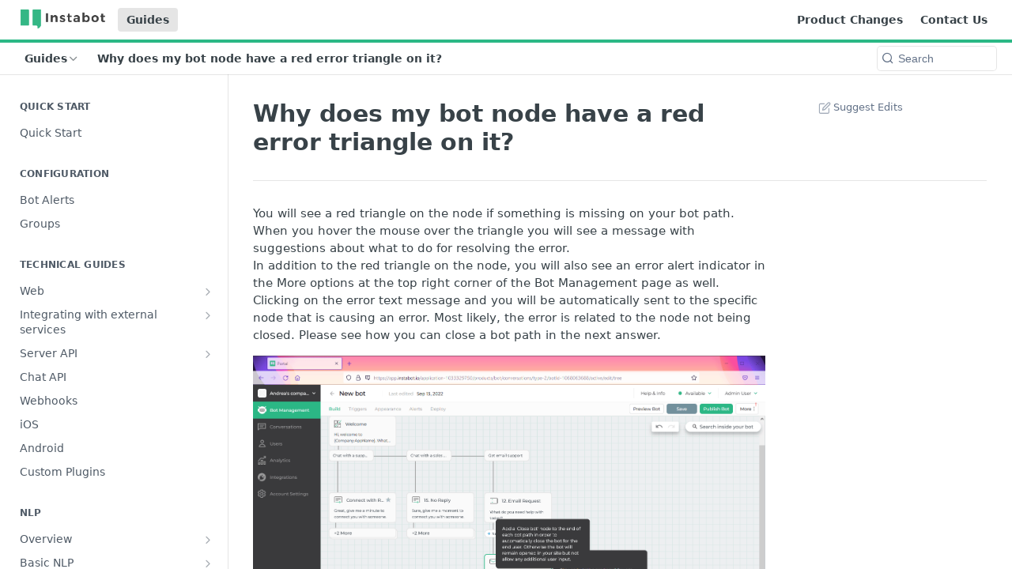

--- FILE ---
content_type: text/html; charset=utf-8
request_url: https://docs.instabot.io/docs/why-does-my-bot-node-have-a-red-error-triangle-on-it
body_size: 37459
content:
<!DOCTYPE html><html lang="en" style="" data-color-mode="light" class=" useReactApp  "><head><meta charset="utf-8"><meta name="readme-deploy" content="5.561.0"><meta name="readme-subdomain" content="mobi"><meta name="readme-version" content="4.0"><title>Why does my bot node have a red error triangle on it?</title><meta name="description" content="You will see a red triangle on the node if something is missing on your bot path. When you hover the mouse over the triangle you will see a message with suggestions about what to do for resolving the error. In addition to the red triangle on the node, you will also see an error alert indicator in th..." data-rh="true"><meta property="og:title" content="Why does my bot node have a red error triangle on it?" data-rh="true"><meta property="og:description" content="You will see a red triangle on the node if something is missing on your bot path. When you hover the mouse over the triangle you will see a message with suggestions about what to do for resolving the error. In addition to the red triangle on the node, you will also see an error alert indicator in th..." data-rh="true"><meta property="og:site_name" content="Instabot"><meta name="twitter:title" content="Why does my bot node have a red error triangle on it?" data-rh="true"><meta name="twitter:description" content="You will see a red triangle on the node if something is missing on your bot path. When you hover the mouse over the triangle you will see a message with suggestions about what to do for resolving the error. In addition to the red triangle on the node, you will also see an error alert indicator in th..." data-rh="true"><meta name="twitter:card" content="summary_large_image"><meta name="viewport" content="width=device-width, initial-scale=1.0"><meta property="og:image" content="https://cdn.readme.io/og-image/create?type=docs&amp;title=Why%20does%20my%20bot%20node%20have%20a%20red%20error%20triangle%20on%20it%3F&amp;projectTitle=Instabot&amp;description=You%20will%20see%20a%20red%20triangle%20on%20the%20node%20if%20something%20is%20missing%20on%20your%20bot%20path.%20When%20you%20hover%20the%20mouse%20over%20the%20triangle%20you%20will%20see%20a%20message%20with%20suggestions%20about%20what%20to%20do%20for%20resolving%20the%20error.%20In%20addition%20to%20the%20red%20triangle%20on%20the%20node%2C%20you%20will%20also%20see%20an%20error%20alert%20indicator%20in%20th...&amp;logoUrl=https%3A%2F%2Ffiles.readme.io%2F2ad0c31-small-Instabot-logo-clear-1805x404.png&amp;color=%232BB885&amp;variant=light" data-rh="true"><meta name="twitter:image" content="https://cdn.readme.io/og-image/create?type=docs&amp;title=Why%20does%20my%20bot%20node%20have%20a%20red%20error%20triangle%20on%20it%3F&amp;projectTitle=Instabot&amp;description=You%20will%20see%20a%20red%20triangle%20on%20the%20node%20if%20something%20is%20missing%20on%20your%20bot%20path.%20When%20you%20hover%20the%20mouse%20over%20the%20triangle%20you%20will%20see%20a%20message%20with%20suggestions%20about%20what%20to%20do%20for%20resolving%20the%20error.%20In%20addition%20to%20the%20red%20triangle%20on%20the%20node%2C%20you%20will%20also%20see%20an%20error%20alert%20indicator%20in%20th...&amp;logoUrl=https%3A%2F%2Ffiles.readme.io%2F2ad0c31-small-Instabot-logo-clear-1805x404.png&amp;color=%232BB885&amp;variant=light" data-rh="true"><meta property="og:image:width" content="1200"><meta property="og:image:height" content="630"><link id="favicon" rel="shortcut icon" href="https://files.readme.io/c5b0829-small-favicon-96x96.png" type="image/png"><link rel="canonical" href="https://docs.instabot.io/docs/why-does-my-bot-node-have-a-red-error-triangle-on-it"><script src="https://cdn.readme.io/public/js/unauthorized-redirect.js?1767057567341"></script><script src="https://cdn.readme.io/public/js/cash-dom.min.js?1767057567341"></script><link data-chunk="Footer" rel="preload" as="style" href="https://cdn.readme.io/public/hub/web/Footer.7ca87f1efe735da787ba.css">
<link data-chunk="RDMD" rel="preload" as="style" href="https://cdn.readme.io/public/hub/web/RDMD.9331f322bb5b573f9d25.css">
<link data-chunk="RDMD" rel="preload" as="style" href="https://cdn.readme.io/public/hub/web/28788.a87032107f4fd478ffc3.css">
<link data-chunk="routes-Doc" rel="preload" as="style" href="https://cdn.readme.io/public/hub/web/routes-Doc.444ea9ddcc5e0873581c.css">
<link data-chunk="index" rel="preload" as="style" href="https://cdn.readme.io/public/hub/web/index.692323ff49c5ae77d41b.css">
<link data-chunk="Header" rel="preload" as="style" href="https://cdn.readme.io/public/hub/web/Header.9cca5cd8695b199e13b3.css">
<link data-chunk="main" rel="preload" as="style" href="https://cdn.readme.io/public/hub/web/main.5d2f0451354f522efba7.css">
<link data-chunk="main" rel="preload" as="style" href="https://cdn.readme.io/public/hub/web/ui-styles.920e73ff7b92c665c736.css">
<link data-chunk="main" rel="preload" as="script" href="https://cdn.readme.io/public/hub/web/main.1612a0dc198179960636.js">
<link data-chunk="routes-SuperHub" rel="preload" as="script" href="https://cdn.readme.io/public/hub/web/routes-SuperHub.dbe847b0851db964caad.js">
<link data-chunk="Header" rel="preload" as="script" href="https://cdn.readme.io/public/hub/web/Header.4d0de3e8a1b6c12a6509.js">
<link data-chunk="core-icons-chevron-up-down-svg" rel="preload" as="script" href="https://cdn.readme.io/public/hub/web/core-icons-chevron-up-down-svg.7e2a19f84d9f878e947a.js">
<link data-chunk="index" rel="preload" as="script" href="https://cdn.readme.io/public/hub/web/13766.d772ba54efb1db56d529.js">
<link data-chunk="index" rel="preload" as="script" href="https://cdn.readme.io/public/hub/web/36306.25df14d750a388895b91.js">
<link data-chunk="index" rel="preload" as="script" href="https://cdn.readme.io/public/hub/web/26083.93f154ec954bd731ce82.js">
<link data-chunk="index" rel="preload" as="script" href="https://cdn.readme.io/public/hub/web/index.9fb5255ae0fbbd8a092b.js">
<link data-chunk="routes-Doc" rel="preload" as="script" href="https://cdn.readme.io/public/hub/web/16563.8ee90e74136685c009f7.js">
<link data-chunk="routes-Doc" rel="preload" as="script" href="https://cdn.readme.io/public/hub/web/6146.f99bcbc8d654cc36d7c8.js">
<link data-chunk="routes-Doc" rel="preload" as="script" href="https://cdn.readme.io/public/hub/web/96652.8b6d209fa5e555ea4745.js">
<link data-chunk="routes-Doc" rel="preload" as="script" href="https://cdn.readme.io/public/hub/web/88836.466db83f0dbc8536e6f1.js">
<link data-chunk="routes-Doc" rel="preload" as="script" href="https://cdn.readme.io/public/hub/web/86805.9855de64ba6674844a32.js">
<link data-chunk="routes-Doc" rel="preload" as="script" href="https://cdn.readme.io/public/hub/web/79711.d5a913b5bac72c11f75d.js">
<link data-chunk="routes-Doc" rel="preload" as="script" href="https://cdn.readme.io/public/hub/web/39819.bd1e3d3ce6c88b669b49.js">
<link data-chunk="routes-Doc" rel="preload" as="script" href="https://cdn.readme.io/public/hub/web/routes-Doc.16bc5fb6c7d04cb6f4ef.js">
<link data-chunk="RDMD" rel="preload" as="script" href="https://cdn.readme.io/public/hub/web/46123.69ebc12c0e2bace354b5.js">
<link data-chunk="RDMD" rel="preload" as="script" href="https://cdn.readme.io/public/hub/web/23781.e74aa301646844cc6f02.js">
<link data-chunk="RDMD" rel="preload" as="script" href="https://cdn.readme.io/public/hub/web/48424.bb37c5885520ec98c35d.js">
<link data-chunk="RDMD" rel="preload" as="script" href="https://cdn.readme.io/public/hub/web/65492.cd2ee63fcdce46aab92a.js">
<link data-chunk="RDMD" rel="preload" as="script" href="https://cdn.readme.io/public/hub/web/99947.1ce5a0ee52c06ee3aa91.js">
<link data-chunk="RDMD" rel="preload" as="script" href="https://cdn.readme.io/public/hub/web/6349.6701abb57dd60bca35d2.js">
<link data-chunk="RDMD" rel="preload" as="script" href="https://cdn.readme.io/public/hub/web/45496.0fe3400ead30b64a9a55.js">
<link data-chunk="RDMD" rel="preload" as="script" href="https://cdn.readme.io/public/hub/web/68075.62a5eb188c2d4e566c6b.js">
<link data-chunk="RDMD" rel="preload" as="script" href="https://cdn.readme.io/public/hub/web/28788.7c01362395ffe7c21203.js">
<link data-chunk="RDMD" rel="preload" as="script" href="https://cdn.readme.io/public/hub/web/31165.bac4906f0f0787b49938.js">
<link data-chunk="RDMD" rel="preload" as="script" href="https://cdn.readme.io/public/hub/web/RDMD.b594f093c77c152b86d9.js">
<link data-chunk="core-icons-arrow-right-svg" rel="preload" as="script" href="https://cdn.readme.io/public/hub/web/core-icons-arrow-right-svg.c84b30bc9caa8093e7f5.js">
<link data-chunk="Footer" rel="preload" as="script" href="https://cdn.readme.io/public/hub/web/Footer.b22d47c399e3de6aa385.js">
<link data-chunk="main" rel="stylesheet" href="https://cdn.readme.io/public/hub/web/ui-styles.920e73ff7b92c665c736.css">
<link data-chunk="main" rel="stylesheet" href="https://cdn.readme.io/public/hub/web/main.5d2f0451354f522efba7.css">
<link data-chunk="Header" rel="stylesheet" href="https://cdn.readme.io/public/hub/web/Header.9cca5cd8695b199e13b3.css">
<link data-chunk="index" rel="stylesheet" href="https://cdn.readme.io/public/hub/web/index.692323ff49c5ae77d41b.css">
<link data-chunk="routes-Doc" rel="stylesheet" href="https://cdn.readme.io/public/hub/web/routes-Doc.444ea9ddcc5e0873581c.css">
<link data-chunk="RDMD" rel="stylesheet" href="https://cdn.readme.io/public/hub/web/28788.a87032107f4fd478ffc3.css">
<link data-chunk="RDMD" rel="stylesheet" href="https://cdn.readme.io/public/hub/web/RDMD.9331f322bb5b573f9d25.css">
<link data-chunk="Footer" rel="stylesheet" href="https://cdn.readme.io/public/hub/web/Footer.7ca87f1efe735da787ba.css"><!-- CUSTOM CSS--><style title="rm-custom-css">:root{--project-color-primary:#2BB885;--project-color-inverse:#222;--recipe-button-color:#2BB885;--recipe-button-color-hover:#186549;--recipe-button-color-active:#0e3c2b;--recipe-button-color-focus:rgba(43, 184, 133, 0.25);--recipe-button-color-disabled:#bff0de}[id=enterprise] .ReadMeUI[is=AlgoliaSearch]{--project-color-primary:#2BB885;--project-color-inverse:#222}a{color:var(--color-link-primary,#2bb885)}a:hover{color:var(--color-link-primary-darken-5,#186549)}a.text-muted:hover{color:var(--color-link-primary,#2bb885)}.btn.btn-primary{background-color:#2bb885}.btn.btn-primary:hover{background-color:#186549}.theme-line #hub-landing-top h2{color:#2bb885}#hub-landing-top .btn:hover{color:#2bb885}.theme-line #hub-landing-top .btn:hover{color:#fff}.theme-solid header#hub-header #header-top{background-color:#2bb885}.theme-solid.header-gradient header#hub-header #header-top{background:linear-gradient(to bottom,#2bb885,#11855b)}.theme-solid.header-custom header#hub-header #header-top{background-image:url(undefined)}.theme-line header#hub-header #header-top{border-bottom-color:#2bb885}.theme-line header#hub-header #header-top .btn{background-color:#2bb885}header#hub-header #header-top #header-logo{width:179px;height:40px;margin-top:0;background-image:url(https://files.readme.io/2ad0c31-small-Instabot-logo-clear-1805x404.png)}#hub-subheader-parent #hub-subheader .hub-subheader-breadcrumbs .dropdown-menu a:hover{background-color:#2bb885}#subheader-links a.active{color:#2bb885!important;box-shadow:inset 0 -2px 0 #2bb885}#subheader-links a:hover{color:#2bb885!important;box-shadow:inset 0 -2px 0 #2bb885;opacity:.7}.discussion .submit-vote.submit-vote-parent.voted a.submit-vote-button{background-color:#2bb885}section#hub-discuss .discussion a .discuss-body h4{color:#2bb885}section#hub-discuss .discussion a:hover .discuss-body h4{color:#186549}#hub-subheader-parent #hub-subheader.sticky-header.sticky{border-bottom-color:#2bb885}#hub-subheader-parent #hub-subheader.sticky-header.sticky .search-box{border-bottom-color:#2bb885}#hub-search-results h3 em{color:#2bb885}.main_background,.tag-item{background:#2bb885!important}.main_background:hover{background:#186549!important}.main_color{color:#2bb885!important}.border_bottom_main_color{border-bottom:2px solid #2bb885}.main_color_hover:hover{color:#2bb885!important}section#hub-discuss h1{color:#2bb885}#hub-reference .hub-api .api-definition .api-try-it-out.active{border-color:#2bb885;background-color:#2bb885}#hub-reference .hub-api .api-definition .api-try-it-out.active:hover{background-color:#186549;border-color:#186549}#hub-reference .hub-api .api-definition .api-try-it-out:hover{border-color:#2bb885;color:#2bb885}#hub-reference .hub-reference .logs .logs-empty .logs-login-button,#hub-reference .hub-reference .logs .logs-login .logs-login-button{background-color:var(--project-color-primary,#2bb885);border-color:var(--project-color-primary,#2bb885)}#hub-reference .hub-reference .logs .logs-empty .logs-login-button:hover,#hub-reference .hub-reference .logs .logs-login .logs-login-button:hover{background-color:#186549;border-color:#186549}#hub-reference .hub-reference .logs .logs-empty>svg>path,#hub-reference .hub-reference .logs .logs-login>svg>path{fill:#2bb885;fill:var(--project-color-primary,#2bb885)}#hub-reference .hub-reference .logs:last-child .logs-empty,#hub-reference .hub-reference .logs:last-child .logs-login{margin-bottom:35px}#hub-reference .hub-reference .hub-reference-section .hub-reference-left header .hub-reference-edit:hover{color:#2bb885}.main-color-accent{border-bottom:3px solid #2bb885;padding-bottom:8px}/*! BEGIN HUB_CUSTOM_STYLES *//*! END HUB_CUSTOM_STYLES */</style><meta name="loadedProject" content="mobi"><script>var storedColorMode = `light` === 'system' ? window.localStorage.getItem('color-scheme') : `light`
document.querySelector('[data-color-mode]').setAttribute('data-color-mode', storedColorMode)</script><script id="config" type="application/json" data-json="{&quot;algoliaIndex&quot;:&quot;readme_search_v2&quot;,&quot;amplitude&quot;:{&quot;apiKey&quot;:&quot;dc8065a65ef83d6ad23e37aaf014fc84&quot;,&quot;enabled&quot;:true},&quot;asset_url&quot;:&quot;https://cdn.readme.io&quot;,&quot;domain&quot;:&quot;readme.io&quot;,&quot;domainFull&quot;:&quot;https://dash.readme.com&quot;,&quot;encryptedLocalStorageKey&quot;:&quot;ekfls-2025-03-27&quot;,&quot;fullstory&quot;:{&quot;enabled&quot;:true,&quot;orgId&quot;:&quot;FSV9A&quot;},&quot;git&quot;:{&quot;sync&quot;:{&quot;bitbucket&quot;:{&quot;installationLink&quot;:&quot;https://developer.atlassian.com/console/install/310151e6-ca1a-4a44-9af6-1b523fea0561?signature=AYABeMn9vqFkrg%2F1DrJAQxSyVf4AAAADAAdhd3Mta21zAEthcm46YXdzOmttczp1cy13ZXN0LTI6NzA5NTg3ODM1MjQzOmtleS83MDVlZDY3MC1mNTdjLTQxYjUtOWY5Yi1lM2YyZGNjMTQ2ZTcAuAECAQB4IOp8r3eKNYw8z2v%2FEq3%2FfvrZguoGsXpNSaDveR%2FF%2Fo0BHUxIjSWx71zNK2RycuMYSgAAAH4wfAYJKoZIhvcNAQcGoG8wbQIBADBoBgkqhkiG9w0BBwEwHgYJYIZIAWUDBAEuMBEEDOJgARbqndU9YM%2FRdQIBEIA7unpCah%2BIu53NA72LkkCDhNHOv%2BgRD7agXAO3jXqw0%2FAcBOB0%2F5LmpzB5f6B1HpkmsAN2i2SbsFL30nkAB2F3cy1rbXMAS2Fybjphd3M6a21zOmV1LXdlc3QtMTo3MDk1ODc4MzUyNDM6a2V5LzQ2MzBjZTZiLTAwYzMtNGRlMi04NzdiLTYyN2UyMDYwZTVjYwC4AQICAHijmwVTMt6Oj3F%2B0%2B0cVrojrS8yZ9ktpdfDxqPMSIkvHAGT%[base64]%2BMHwGCSqGSIb3DQEHBqBvMG0CAQAwaAYJKoZIhvcNAQcBMB4GCWCGSAFlAwQBLjARBAzzWhThsIgJwrr%2FY2ECARCAOxoaW9pob21lweyAfrIm6Fw7gd8D%2B%2F8LHk4rl3jjULDM35%2FVPuqBrqKunYZSVCCGNGB3RqpQJr%2FasASiAgAAAAAMAAAQAAAAAAAAAAAAAAAAAEokowLKsF1tMABEq%2BKNyJP%2F%2F%2F%2F%2FAAAAAQAAAAAAAAAAAAAAAQAAADJLzRcp6MkqKR43PUjOiRxxbxXYhLc6vFXEutK3%2BQ71yuPq4dC8pAHruOVQpvVcUSe8dptV8c7wR8BTJjv%2F%2FNe8r0g%3D&amp;product=bitbucket&quot;}}},&quot;metrics&quot;:{&quot;billingCronEnabled&quot;:&quot;true&quot;,&quot;dashUrl&quot;:&quot;https://m.readme.io&quot;,&quot;defaultUrl&quot;:&quot;https://m.readme.io&quot;,&quot;exportMaxRetries&quot;:12,&quot;wsUrl&quot;:&quot;wss://m.readme.io&quot;},&quot;micro&quot;:{&quot;baseUrl&quot;:&quot;https://micro-beta.readme.com&quot;},&quot;proxyUrl&quot;:&quot;https://try.readme.io&quot;,&quot;readmeRecaptchaSiteKey&quot;:&quot;6LesVBYpAAAAAESOCHOyo2kF9SZXPVb54Nwf3i2x&quot;,&quot;releaseVersion&quot;:&quot;5.561.0&quot;,&quot;reservedWords&quot;:{&quot;tools&quot;:[&quot;execute-request&quot;,&quot;get-code-snippet&quot;,&quot;get-endpoint&quot;,&quot;get-request-body&quot;,&quot;get-response-schema&quot;,&quot;get-server-variables&quot;,&quot;list-endpoints&quot;,&quot;list-security-schemes&quot;,&quot;list-specs&quot;,&quot;search-specs&quot;,&quot;search&quot;,&quot;fetch&quot;]},&quot;sentry&quot;:{&quot;dsn&quot;:&quot;https://3bbe57a973254129bcb93e47dc0cc46f@o343074.ingest.sentry.io/2052166&quot;,&quot;enabled&quot;:true},&quot;shMigration&quot;:{&quot;promoVideo&quot;:&quot;&quot;,&quot;forceWaitlist&quot;:false,&quot;migrationPreview&quot;:false},&quot;sslBaseDomain&quot;:&quot;readmessl.com&quot;,&quot;sslGenerationService&quot;:&quot;ssl.readmessl.com&quot;,&quot;stripePk&quot;:&quot;pk_live_5103PML2qXbDukVh7GDAkQoR4NSuLqy8idd5xtdm9407XdPR6o3bo663C1ruEGhXJjpnb2YCpj8EU1UvQYanuCjtr00t1DRCf2a&quot;,&quot;superHub&quot;:{&quot;newProjectsEnabled&quot;:true},&quot;wootric&quot;:{&quot;accountToken&quot;:&quot;NPS-122b75a4&quot;,&quot;enabled&quot;:true}}"></script></head><body class="body-none theme-line header-solid header-bg-size-auto header-bg-pos-tl header-overlay-triangles reference-layout-row lumosity-normal "><div id="ssr-top"></div><div id="ssr-main"><div class="App ThemeContext ThemeContext_dark ThemeContext_classic ThemeContext_line" style="--color-primary:#2BB885;--color-primary-inverse:#fff;--color-primary-alt:#11855b;--color-primary-darken-10:#218f67;--color-primary-darken-20:#186549;--color-primary-alpha-25:rgba(43, 184, 133, 0.25);--color-link-primary:#2BB885;--color-link-primary-darken-5:#26a376;--color-link-primary-darken-10:#218f67;--color-link-primary-darken-20:#186549;--color-link-primary-alpha-50:rgba(43, 184, 133, 0.5);--color-link-primary-alpha-25:rgba(43, 184, 133, 0.25);--color-link-background:rgba(43, 184, 133, 0.09);--color-link-text:#fff;--color-login-link:#018ef5;--color-login-link-text:#fff;--color-login-link-darken-10:#0171c2;--color-login-link-primary-alpha-50:rgba(1, 142, 245, 0.5)"><div class="ContentWithOwlbotx4PaFDoA1KMz"><div class="ContentWithOwlbot-content2X1XexaN8Lf2"><header class="Header3zzata9F_ZPQ rm-Header_classic rm-Header Header-links-buttons"><div class="rm-Header-top Header-topuTMpygDG4e1V Header-top_classic3g7Q6zoBy8zh"><div class="rm-Container rm-Container_flex"><div style="outline:none" tabindex="-1"><a href="#content" target="_self" class="Button Button_md rm-JumpTo Header-jumpTo3IWKQXmhSI5D Button_primary">Jump to Content</a></div><div class="rm-Header-left Header-leftADQdGVqx1wqU"><a class="rm-Logo Header-logo1Xy41PtkzbdG" href="/" target="_self"><img alt="Instabot" class="rm-Logo-img Header-logo-img3YvV4lcGKkeb" src="https://files.readme.io/2ad0c31-small-Instabot-logo-clear-1805x404.png"/></a><a aria-current="page" class="Button Button_md rm-Header-link rm-Header-top-link Button_slate_text rm-Header-top-link_active Header-link2tXYTgXq85zW active" href="/docs" target="_self">Guides</a></div><div class="rm-Header-left Header-leftADQdGVqx1wqU Header-left_mobile1RG-X93lx6PF"><div><button aria-label="Toggle navigation menu" class="icon-menu menu3d6DYNDa3tk5" type="button"></button><div class=""><div class="Flyout95xhYIIoTKtc undefined rm-Flyout" data-testid="flyout"><div class="MobileFlyout1hHJpUd-nYkd"><a aria-current="page" class="rm-MobileFlyout-item NavItem-item1gDDTqaXGhm1 NavItem-item_mobile1qG3gd-Mkck-  active" href="/docs" target="_self"><i class="icon-guides NavItem-badge1qOxpfTiALoz rm-Header-bottom-link-icon"></i><span class="NavItem-textSlZuuL489uiw">Guides</span></a><a class="rm-MobileFlyout-item NavItem-item1gDDTqaXGhm1 NavItem-item_mobile1qG3gd-Mkck- " href="/reference" target="_self"><i class="icon-references NavItem-badge1qOxpfTiALoz rm-Header-bottom-link-icon"></i><span class="NavItem-textSlZuuL489uiw">API Reference</span></a><a class="rm-MobileFlyout-item NavItem-item1gDDTqaXGhm1 NavItem-item_mobile1qG3gd-Mkck- " href="/changelog" target="_self"><i class="icon-changelog NavItem-badge1qOxpfTiALoz rm-Header-bottom-link-icon"></i><span class="NavItem-textSlZuuL489uiw">Product Changes</span></a><hr class="MobileFlyout-divider10xf7R2X1MeW"/><a aria-current="page" class="rm-MobileFlyout-item NavItem-item1gDDTqaXGhm1 NavItem-item_mobile1qG3gd-Mkck- NavItem_dropdown-muted1xJVuczwGc74 active" href="/docs" target="_self">Guides</a><a class="rm-MobileFlyout-item NavItem-item1gDDTqaXGhm1 NavItem-item_mobile1qG3gd-Mkck- NavItem_dropdown-muted1xJVuczwGc74" href="/changelog" target="_self">Product Changes</a><a class="rm-MobileFlyout-item NavItem-item1gDDTqaXGhm1 NavItem-item_mobile1qG3gd-Mkck- NavItem_dropdown-muted1xJVuczwGc74" href="/page/contact" target="_self">Contact Us</a><a class="MobileFlyout-logo3Lq1eTlk1K76 Header-logo1Xy41PtkzbdG rm-Logo" href="/" target="_self"><img alt="Instabot" class="Header-logo-img3YvV4lcGKkeb rm-Logo-img" src="https://files.readme.io/2ad0c31-small-Instabot-logo-clear-1805x404.png"/></a></div></div></div></div><div class="Header-left-nav2xWPWMNHOGf_"><i class="icon-guides Header-left-nav-icon10glJKFwewOv"></i>Guides</div></div><div class="rm-Header-right Header-right21PC2XTT6aMg"><span class="Header-right_desktop14ja01RUQ7HE"><a class="Button Button_md rm-Header-link rm-Header-top-link Button_slate_text Header-link2tXYTgXq85zW" href="/changelog" target="_self">Product Changes</a><a class="Button Button_md rm-Header-link rm-Header-top-link Button_slate_text Header-link2tXYTgXq85zW" href="/page/contact" target="_self">Contact Us</a></span><div class="Header-searchtb6Foi0-D9Vx"><button aria-label="Search ⌘k" class="rm-SearchToggle" data-symbol="⌘"><div class="rm-SearchToggle-icon icon-search1"></div></button></div></div></div></div><div class="Header-bottom2eLKOFXMEmh5 Header-bottom_classic rm-Header-bottom"><div class="rm-Container rm-Container_flex"><nav aria-label="Primary navigation" class="Header-leftADQdGVqx1wqU Header-subnavnVH8URdkgvEl" role="navigation"><div class="rm-NavLinksDropdown Dropdown Dropdown_closed" data-testid="dropdown-container"><div class="Dropdown-toggle" aria-haspopup="dialog"><button class="rm-Header-link rm-Header-bottom-link NavItem2xSfFaVqfRjy Button Button_slate_text Button_md" type="button"><span>Guides</span><i class="NavItem-chevron3ZtU4bd1q5sy icon-chevron-down"></i></button></div></div><span class="rm-Header-link rm-Header-bottom-link NavItem2xSfFaVqfRjy NavItem_inactive1YE6SGanIJp5">Why does my bot node have a red error triangle on it?</span></nav><button align="center" justify="between" style="--flex-gap:var(--xs)" class="Button Button_sm Flex Flex_row MobileSubnav1DsTfasXloM2 Button_contrast Button_contrast_outline" type="button"><span class="Button-label">Why does my bot node have a red error triangle on it?</span><span class="IconWrapper Icon-wrapper2z2wVIeGsiUy"><svg fill="none" viewBox="0 0 24 24" class="Icon Icon3_D2ysxFZ_ll Icon-svg2Lm7f6G9Ly5a" data-name="chevron-up-down" role="img" style="--icon-color:inherit;--icon-size:inherit;--icon-stroke-width:2px"><path stroke="currentColor" stroke-linecap="round" stroke-linejoin="round" d="m6 16 6 6 6-6M18 8l-6-6-6 6" class="icon-stroke-width"></path></svg></span></button><div class="rm-Header-search Header-searchtb6Foi0-D9Vx Header-search_classic rm-Header-search_feather Header-search_featherYsmQBn55F3d9"><button aria-label="Search k" class="rm-SearchToggle" data-symbol=""><div class="rm-SearchToggle-icon icon-search1"></div><div class="Header-search-placeholder3Vx4OmMPcjAi rm-SearchToggle-placeholder">Search</div><kbd class="KbdShortcut3gsETbU1kkU0 rm-SearchToggle-shortcut"></kbd></button></div></div></div><div class="hub-search-results--reactApp " id="hub-search-results"><div class="hub-container"><div class="modal-backdrop show-modal rm-SearchModal" role="button" tabindex="0"></div></div></div></header><main class="rm-Guides"><div class="rm-Container rm-Container_flex"><nav aria-label="Secondary navigation" class="rm-Sidebar hub-sidebar reference-redesign Nav3C5f8FcjkaHj rm-Sidebar_guides" id="hub-sidebar" role="navigation"><div class="Sidebar1t2G1ZJq-vU1 rm-Sidebar hub-sidebar-content"><section class="Sidebar-listWrapper6Q9_yUrG906C rm-Sidebar-section"><h2 class="Sidebar-headingTRQyOa2pk0gh rm-Sidebar-heading">Quick Start</h2><ul class="Sidebar-list_sidebarLayout3RaX72iQNOEI Sidebar-list3cZWQLaBf9k8 rm-Sidebar-list"><li class="Sidebar-item23D-2Kd61_k3"><a class="Sidebar-link2Dsha-r-GKh2 childless text-wrap rm-Sidebar-link" target="_self" href="/docs/quick-start"><span class="Sidebar-link-textLuTE1ySm4Kqn"><span class="Sidebar-link-text_label1gCT_uPnx7Gu">Quick Start</span></span></a></li></ul></section><section class="Sidebar-listWrapper6Q9_yUrG906C rm-Sidebar-section"><h2 class="Sidebar-headingTRQyOa2pk0gh rm-Sidebar-heading">Configuration</h2><ul class="Sidebar-list_sidebarLayout3RaX72iQNOEI Sidebar-list3cZWQLaBf9k8 rm-Sidebar-list"><li class="Sidebar-item23D-2Kd61_k3"><a class="Sidebar-link2Dsha-r-GKh2 childless text-wrap rm-Sidebar-link" target="_self" href="/docs/bot-alerts"><span class="Sidebar-link-textLuTE1ySm4Kqn"><span class="Sidebar-link-text_label1gCT_uPnx7Gu">Bot Alerts</span></span></a></li><li class="Sidebar-item23D-2Kd61_k3"><a class="Sidebar-link2Dsha-r-GKh2 childless text-wrap rm-Sidebar-link" target="_self" href="/docs/groups"><span class="Sidebar-link-textLuTE1ySm4Kqn"><span class="Sidebar-link-text_label1gCT_uPnx7Gu">Groups</span></span></a></li></ul></section><section class="Sidebar-listWrapper6Q9_yUrG906C rm-Sidebar-section"><h2 class="Sidebar-headingTRQyOa2pk0gh rm-Sidebar-heading">Technical Guides</h2><ul class="Sidebar-list_sidebarLayout3RaX72iQNOEI Sidebar-list3cZWQLaBf9k8 rm-Sidebar-list"><li class="Sidebar-item23D-2Kd61_k3"><a class="Sidebar-link2Dsha-r-GKh2 Sidebar-link_parent text-wrap rm-Sidebar-link" target="_self" href="/docs/web"><span class="Sidebar-link-textLuTE1ySm4Kqn"><span class="Sidebar-link-text_label1gCT_uPnx7Gu">Web</span></span><button aria-expanded="false" aria-label="Show subpages for Web" class="Sidebar-link-buttonWrapper3hnFHNku8_BJ" type="button"><i aria-hidden="true" class="Sidebar-link-iconnjiqEiZlPn0W Sidebar-link-expandIcon2yVH6SarI6NW icon-chevron-rightward"></i></button></a><ul class="subpages Sidebar-list3cZWQLaBf9k8 rm-Sidebar-list"><li class="Sidebar-item23D-2Kd61_k3"><a class="Sidebar-link2Dsha-r-GKh2 childless subpage text-wrap rm-Sidebar-link" target="_self" href="/docs/web-basic-setup"><span class="Sidebar-link-textLuTE1ySm4Kqn"><span class="Sidebar-link-text_label1gCT_uPnx7Gu">Setup</span></span></a></li><li class="Sidebar-item23D-2Kd61_k3"><a class="Sidebar-link2Dsha-r-GKh2 childless subpage text-wrap rm-Sidebar-link" target="_self" href="/docs/web-standalone-instabot-microsite"><span class="Sidebar-link-textLuTE1ySm4Kqn"><span class="Sidebar-link-text_label1gCT_uPnx7Gu">Conversational Landing Page</span></span></a></li><li class="Sidebar-item23D-2Kd61_k3"><a class="Sidebar-link2Dsha-r-GKh2 childless subpage text-wrap rm-Sidebar-link" target="_self" href="/docs/web-wordpress"><span class="Sidebar-link-textLuTE1ySm4Kqn"><span class="Sidebar-link-text_label1gCT_uPnx7Gu">WordPress</span></span></a></li><li class="Sidebar-item23D-2Kd61_k3"><a class="Sidebar-link2Dsha-r-GKh2 childless subpage text-wrap rm-Sidebar-link" target="_self" href="/docs/web-squarespace"><span class="Sidebar-link-textLuTE1ySm4Kqn"><span class="Sidebar-link-text_label1gCT_uPnx7Gu">Squarespace</span></span></a></li><li class="Sidebar-item23D-2Kd61_k3"><a class="Sidebar-link2Dsha-r-GKh2 childless subpage text-wrap rm-Sidebar-link" target="_self" href="/docs/web-google-tag-manager"><span class="Sidebar-link-textLuTE1ySm4Kqn"><span class="Sidebar-link-text_label1gCT_uPnx7Gu">Google Tag Manager</span></span></a></li><li class="Sidebar-item23D-2Kd61_k3"><a class="Sidebar-link2Dsha-r-GKh2 childless subpage text-wrap rm-Sidebar-link" target="_self" href="/docs/web-shopify"><span class="Sidebar-link-textLuTE1ySm4Kqn"><span class="Sidebar-link-text_label1gCT_uPnx7Gu">Shopify</span></span></a></li><li class="Sidebar-item23D-2Kd61_k3"><a class="Sidebar-link2Dsha-r-GKh2 childless subpage text-wrap rm-Sidebar-link" target="_self" href="/docs/optimizely"><span class="Sidebar-link-textLuTE1ySm4Kqn"><span class="Sidebar-link-text_label1gCT_uPnx7Gu">Optimizely</span></span></a></li><li class="Sidebar-item23D-2Kd61_k3"><a class="Sidebar-link2Dsha-r-GKh2 childless subpage text-wrap rm-Sidebar-link" target="_self" href="/docs/wix"><span class="Sidebar-link-textLuTE1ySm4Kqn"><span class="Sidebar-link-text_label1gCT_uPnx7Gu">WIX</span></span></a></li><li class="Sidebar-item23D-2Kd61_k3"><a class="Sidebar-link2Dsha-r-GKh2 childless subpage text-wrap rm-Sidebar-link" target="_self" href="/docs/web-launch-instabot-on-a-button-click"><span class="Sidebar-link-textLuTE1ySm4Kqn"><span class="Sidebar-link-text_label1gCT_uPnx7Gu">Launch on a button click</span></span></a></li><li class="Sidebar-item23D-2Kd61_k3"><a class="Sidebar-link2Dsha-r-GKh2 childless subpage text-wrap rm-Sidebar-link" target="_self" href="/docs/web-launch-instabot-inline"><span class="Sidebar-link-textLuTE1ySm4Kqn"><span class="Sidebar-link-text_label1gCT_uPnx7Gu">Launch Instabot inline</span></span></a></li><li class="Sidebar-item23D-2Kd61_k3"><a class="Sidebar-link2Dsha-r-GKh2 childless subpage text-wrap rm-Sidebar-link" target="_self" href="/docs/web-advanced-topics"><span class="Sidebar-link-textLuTE1ySm4Kqn"><span class="Sidebar-link-text_label1gCT_uPnx7Gu">Advanced</span></span></a></li><li class="Sidebar-item23D-2Kd61_k3"><a class="Sidebar-link2Dsha-r-GKh2 childless subpage text-wrap rm-Sidebar-link" target="_self" href="/docs/performance"><span class="Sidebar-link-textLuTE1ySm4Kqn"><span class="Sidebar-link-text_label1gCT_uPnx7Gu">Performance</span></span></a></li></ul></li><li class="Sidebar-item23D-2Kd61_k3"><a class="Sidebar-link2Dsha-r-GKh2 Sidebar-link_parent text-wrap rm-Sidebar-link" target="_self" href="/docs/integrations"><span class="Sidebar-link-textLuTE1ySm4Kqn"><span class="Sidebar-link-text_label1gCT_uPnx7Gu">Integrating with external services</span></span><button aria-expanded="false" aria-label="Show subpages for Integrating with external services" class="Sidebar-link-buttonWrapper3hnFHNku8_BJ" type="button"><i aria-hidden="true" class="Sidebar-link-iconnjiqEiZlPn0W Sidebar-link-expandIcon2yVH6SarI6NW icon-chevron-rightward"></i></button></a><ul class="subpages Sidebar-list3cZWQLaBf9k8 rm-Sidebar-list"><li class="Sidebar-item23D-2Kd61_k3"><a class="Sidebar-link2Dsha-r-GKh2 childless subpage text-wrap rm-Sidebar-link" target="_self" href="/docs/webhooks-dialogflow"><span class="Sidebar-link-textLuTE1ySm4Kqn"><span class="Sidebar-link-text_label1gCT_uPnx7Gu">Dialogflow</span></span></a></li><li class="Sidebar-item23D-2Kd61_k3"><a class="Sidebar-link2Dsha-r-GKh2 childless subpage text-wrap rm-Sidebar-link" target="_self" href="/docs/integrations-scriptnode"><span class="Sidebar-link-textLuTE1ySm4Kqn"><span class="Sidebar-link-text_label1gCT_uPnx7Gu">Script node</span></span></a></li><li class="Sidebar-item23D-2Kd61_k3"><a class="Sidebar-link2Dsha-r-GKh2 childless subpage text-wrap rm-Sidebar-link" target="_self" href="/docs/samnode"><span class="Sidebar-link-textLuTE1ySm4Kqn"><span class="Sidebar-link-text_label1gCT_uPnx7Gu">Google/Office 365 calendar</span></span></a></li><li class="Sidebar-item23D-2Kd61_k3"><a class="Sidebar-link2Dsha-r-GKh2 childless subpage text-wrap rm-Sidebar-link" target="_self" href="/docs/google-analytics"><span class="Sidebar-link-textLuTE1ySm4Kqn"><span class="Sidebar-link-text_label1gCT_uPnx7Gu">Google Analytics</span></span></a></li><li class="Sidebar-item23D-2Kd61_k3"><a class="Sidebar-link2Dsha-r-GKh2 childless subpage text-wrap rm-Sidebar-link" target="_self" href="/docs/stripe-payments"><span class="Sidebar-link-textLuTE1ySm4Kqn"><span class="Sidebar-link-text_label1gCT_uPnx7Gu">Stripe payments</span></span></a></li><li class="Sidebar-item23D-2Kd61_k3"><a class="Sidebar-link2Dsha-r-GKh2 childless subpage text-wrap rm-Sidebar-link" target="_self" href="/docs/send-an-email-node"><span class="Sidebar-link-textLuTE1ySm4Kqn"><span class="Sidebar-link-text_label1gCT_uPnx7Gu">Send-an-email node</span></span></a></li><li class="Sidebar-item23D-2Kd61_k3"><a class="Sidebar-link2Dsha-r-GKh2 childless subpage text-wrap rm-Sidebar-link" target="_self" href="/docs/zapier"><span class="Sidebar-link-textLuTE1ySm4Kqn"><span class="Sidebar-link-text_label1gCT_uPnx7Gu">Zapier</span></span></a></li><li class="Sidebar-item23D-2Kd61_k3"><a class="Sidebar-link2Dsha-r-GKh2 childless subpage text-wrap rm-Sidebar-link" target="_self" href="/docs/zapier-node"><span class="Sidebar-link-textLuTE1ySm4Kqn"><span class="Sidebar-link-text_label1gCT_uPnx7Gu">Zapier node</span></span></a></li><li class="Sidebar-item23D-2Kd61_k3"><a class="Sidebar-link2Dsha-r-GKh2 childless subpage text-wrap rm-Sidebar-link" target="_self" href="/docs/webhooks-googlecustomsearch"><span class="Sidebar-link-textLuTE1ySm4Kqn"><span class="Sidebar-link-text_label1gCT_uPnx7Gu">Google Custom Search</span></span></a></li><li class="Sidebar-item23D-2Kd61_k3"><a class="Sidebar-link2Dsha-r-GKh2 childless subpage text-wrap rm-Sidebar-link" target="_self" href="/docs/webhooks-openweathermap"><span class="Sidebar-link-textLuTE1ySm4Kqn"><span class="Sidebar-link-text_label1gCT_uPnx7Gu">Open Weather Map</span></span></a></li><li class="Sidebar-item23D-2Kd61_k3"><a class="Sidebar-link2Dsha-r-GKh2 childless subpage text-wrap rm-Sidebar-link" target="_self" href="/docs/webhooks-giphy"><span class="Sidebar-link-textLuTE1ySm4Kqn"><span class="Sidebar-link-text_label1gCT_uPnx7Gu">Giphy</span></span></a></li><li class="Sidebar-item23D-2Kd61_k3"><a class="Sidebar-link2Dsha-r-GKh2 childless subpage text-wrap rm-Sidebar-link" target="_self" href="/docs/activecampaign"><span class="Sidebar-link-textLuTE1ySm4Kqn"><span class="Sidebar-link-text_label1gCT_uPnx7Gu">ActiveCampaign</span></span></a></li><li class="Sidebar-item23D-2Kd61_k3"><a class="Sidebar-link2Dsha-r-GKh2 childless subpage text-wrap rm-Sidebar-link" target="_self" href="/docs/five9"><span class="Sidebar-link-textLuTE1ySm4Kqn"><span class="Sidebar-link-text_label1gCT_uPnx7Gu">Five9</span></span></a></li><li class="Sidebar-item23D-2Kd61_k3"><a class="Sidebar-link2Dsha-r-GKh2 childless subpage text-wrap rm-Sidebar-link" target="_self" href="/docs/salesforce-chat"><span class="Sidebar-link-textLuTE1ySm4Kqn"><span class="Sidebar-link-text_label1gCT_uPnx7Gu">Salesforce Chat Integration</span></span></a></li><li class="Sidebar-item23D-2Kd61_k3"><a class="Sidebar-link2Dsha-r-GKh2 childless subpage text-wrap rm-Sidebar-link" target="_self" href="/docs/facebook"><span class="Sidebar-link-textLuTE1ySm4Kqn"><span class="Sidebar-link-text_label1gCT_uPnx7Gu">Facebook</span></span></a></li><li class="Sidebar-item23D-2Kd61_k3"><a class="Sidebar-link2Dsha-r-GKh2 childless subpage text-wrap rm-Sidebar-link" target="_self" href="/docs/salesforce"><span class="Sidebar-link-textLuTE1ySm4Kqn"><span class="Sidebar-link-text_label1gCT_uPnx7Gu">Salesforce</span></span></a></li><li class="Sidebar-item23D-2Kd61_k3"><a class="Sidebar-link2Dsha-r-GKh2 childless subpage text-wrap rm-Sidebar-link" target="_self" href="/docs/text-messaging"><span class="Sidebar-link-textLuTE1ySm4Kqn"><span class="Sidebar-link-text_label1gCT_uPnx7Gu">Text Messaging</span></span></a></li></ul></li><li class="Sidebar-item23D-2Kd61_k3"><a class="Sidebar-link2Dsha-r-GKh2 Sidebar-link_parent text-wrap rm-Sidebar-link" target="_self" href="/docs/serverapi"><span class="Sidebar-link-textLuTE1ySm4Kqn"><span class="Sidebar-link-text_label1gCT_uPnx7Gu">Server API</span></span><button aria-expanded="false" aria-label="Show subpages for Server API" class="Sidebar-link-buttonWrapper3hnFHNku8_BJ" type="button"><i aria-hidden="true" class="Sidebar-link-iconnjiqEiZlPn0W Sidebar-link-expandIcon2yVH6SarI6NW icon-chevron-rightward"></i></button></a><ul class="subpages Sidebar-list3cZWQLaBf9k8 rm-Sidebar-list"><li class="Sidebar-item23D-2Kd61_k3"><a class="Sidebar-link2Dsha-r-GKh2 childless subpage text-wrap rm-Sidebar-link" target="_self" href="/docs/serverapi-objects"><span class="Sidebar-link-textLuTE1ySm4Kqn"><span class="Sidebar-link-text_label1gCT_uPnx7Gu">Working with Objects</span></span></a></li><li class="Sidebar-item23D-2Kd61_k3"><a class="Sidebar-link2Dsha-r-GKh2 childless subpage text-wrap rm-Sidebar-link" target="_self" href="/docs/serverapi-users"><span class="Sidebar-link-textLuTE1ySm4Kqn"><span class="Sidebar-link-text_label1gCT_uPnx7Gu">Users Object</span></span></a></li></ul></li><li class="Sidebar-item23D-2Kd61_k3"><a class="Sidebar-link2Dsha-r-GKh2 childless text-wrap rm-Sidebar-link" target="_self" href="/docs/chatapi"><span class="Sidebar-link-textLuTE1ySm4Kqn"><span class="Sidebar-link-text_label1gCT_uPnx7Gu">Chat API</span></span></a></li><li class="Sidebar-item23D-2Kd61_k3"><a class="Sidebar-link2Dsha-r-GKh2 childless text-wrap rm-Sidebar-link" target="_self" href="/docs/webhooks"><span class="Sidebar-link-textLuTE1ySm4Kqn"><span class="Sidebar-link-text_label1gCT_uPnx7Gu">Webhooks</span></span></a></li><li class="Sidebar-item23D-2Kd61_k3"><a class="Sidebar-link2Dsha-r-GKh2 childless text-wrap rm-Sidebar-link" target="_self" href="/docs/ios"><span class="Sidebar-link-textLuTE1ySm4Kqn"><span class="Sidebar-link-text_label1gCT_uPnx7Gu">iOS</span></span></a></li><li class="Sidebar-item23D-2Kd61_k3"><a class="Sidebar-link2Dsha-r-GKh2 childless text-wrap rm-Sidebar-link" target="_self" href="/docs/android"><span class="Sidebar-link-textLuTE1ySm4Kqn"><span class="Sidebar-link-text_label1gCT_uPnx7Gu">Android</span></span></a></li><li class="Sidebar-item23D-2Kd61_k3"><a class="Sidebar-link2Dsha-r-GKh2 childless text-wrap rm-Sidebar-link" target="_self" href="/docs/plugins"><span class="Sidebar-link-textLuTE1ySm4Kqn"><span class="Sidebar-link-text_label1gCT_uPnx7Gu">Custom Plugins</span></span></a></li></ul></section><section class="Sidebar-listWrapper6Q9_yUrG906C rm-Sidebar-section"><h2 class="Sidebar-headingTRQyOa2pk0gh rm-Sidebar-heading">NLP</h2><ul class="Sidebar-list_sidebarLayout3RaX72iQNOEI Sidebar-list3cZWQLaBf9k8 rm-Sidebar-list"><li class="Sidebar-item23D-2Kd61_k3"><a class="Sidebar-link2Dsha-r-GKh2 Sidebar-link_parent text-wrap rm-Sidebar-link" target="_self" href="/docs/overview"><span class="Sidebar-link-textLuTE1ySm4Kqn"><span class="Sidebar-link-text_label1gCT_uPnx7Gu">Overview</span></span><button aria-expanded="false" aria-label="Show subpages for Overview" class="Sidebar-link-buttonWrapper3hnFHNku8_BJ" type="button"><i aria-hidden="true" class="Sidebar-link-iconnjiqEiZlPn0W Sidebar-link-expandIcon2yVH6SarI6NW icon-chevron-rightward"></i></button></a><ul class="subpages Sidebar-list3cZWQLaBf9k8 rm-Sidebar-list"><li class="Sidebar-item23D-2Kd61_k3"><a class="Sidebar-link2Dsha-r-GKh2 childless subpage text-wrap rm-Sidebar-link" target="_self" href="/docs/what-is-natural-language-processing"><span class="Sidebar-link-textLuTE1ySm4Kqn"><span class="Sidebar-link-text_label1gCT_uPnx7Gu">What is Natural Language Processing?</span></span></a></li><li class="Sidebar-item23D-2Kd61_k3"><a class="Sidebar-link2Dsha-r-GKh2 childless subpage text-wrap rm-Sidebar-link" target="_self" href="/docs/why-is-nlp-useful-in-your-chatbot"><span class="Sidebar-link-textLuTE1ySm4Kqn"><span class="Sidebar-link-text_label1gCT_uPnx7Gu">Why is NLP useful in your chatbot?</span></span></a></li><li class="Sidebar-item23D-2Kd61_k3"><a class="Sidebar-link2Dsha-r-GKh2 childless subpage text-wrap rm-Sidebar-link" target="_self" href="/docs/nlp-basic-terminology"><span class="Sidebar-link-textLuTE1ySm4Kqn"><span class="Sidebar-link-text_label1gCT_uPnx7Gu">NLP Basic Terminology</span></span></a></li><li class="Sidebar-item23D-2Kd61_k3"><a class="Sidebar-link2Dsha-r-GKh2 childless subpage text-wrap rm-Sidebar-link" target="_self" href="/docs/how-to-use-nlp-in-instabot"><span class="Sidebar-link-textLuTE1ySm4Kqn"><span class="Sidebar-link-text_label1gCT_uPnx7Gu">How to use NLP in Instabot?</span></span></a></li></ul></li><li class="Sidebar-item23D-2Kd61_k3"><a class="Sidebar-link2Dsha-r-GKh2 Sidebar-link_parent text-wrap rm-Sidebar-link" target="_self" href="/docs/basic-nlp"><span class="Sidebar-link-textLuTE1ySm4Kqn"><span class="Sidebar-link-text_label1gCT_uPnx7Gu">Basic NLP</span></span><button aria-expanded="false" aria-label="Show subpages for Basic NLP" class="Sidebar-link-buttonWrapper3hnFHNku8_BJ" type="button"><i aria-hidden="true" class="Sidebar-link-iconnjiqEiZlPn0W Sidebar-link-expandIcon2yVH6SarI6NW icon-chevron-rightward"></i></button></a><ul class="subpages Sidebar-list3cZWQLaBf9k8 rm-Sidebar-list"><li class="Sidebar-item23D-2Kd61_k3"><a class="Sidebar-link2Dsha-r-GKh2 childless subpage text-wrap rm-Sidebar-link" target="_self" href="/docs/add-an-nlp-node-to-your-bot"><span class="Sidebar-link-textLuTE1ySm4Kqn"><span class="Sidebar-link-text_label1gCT_uPnx7Gu">Add an NLP node to your bot</span></span></a></li><li class="Sidebar-item23D-2Kd61_k3"><a class="Sidebar-link2Dsha-r-GKh2 childless subpage text-wrap rm-Sidebar-link" target="_self" href="/docs/see-an-nlp-node-in-action"><span class="Sidebar-link-textLuTE1ySm4Kqn"><span class="Sidebar-link-text_label1gCT_uPnx7Gu">See an NLP node in action</span></span></a></li></ul></li><li class="Sidebar-item23D-2Kd61_k3"><a class="Sidebar-link2Dsha-r-GKh2 Sidebar-link_parent text-wrap rm-Sidebar-link" target="_self" href="/docs/google-dialogflow"><span class="Sidebar-link-textLuTE1ySm4Kqn"><span class="Sidebar-link-text_label1gCT_uPnx7Gu">Google Dialogflow</span></span><button aria-expanded="false" aria-label="Show subpages for Google Dialogflow" class="Sidebar-link-buttonWrapper3hnFHNku8_BJ" type="button"><i aria-hidden="true" class="Sidebar-link-iconnjiqEiZlPn0W Sidebar-link-expandIcon2yVH6SarI6NW icon-chevron-rightward"></i></button></a><ul class="subpages Sidebar-list3cZWQLaBf9k8 rm-Sidebar-list"><li class="Sidebar-item23D-2Kd61_k3"><a class="Sidebar-link2Dsha-r-GKh2 childless subpage text-wrap rm-Sidebar-link" target="_self" href="/docs/what-is-google-dialogflow"><span class="Sidebar-link-textLuTE1ySm4Kqn"><span class="Sidebar-link-text_label1gCT_uPnx7Gu">What is Google Dialogflow?</span></span></a></li><li class="Sidebar-item23D-2Kd61_k3"><a class="Sidebar-link2Dsha-r-GKh2 childless subpage text-wrap rm-Sidebar-link" target="_self" href="/docs/integrate-dialogflow-into-your-instabot-account"><span class="Sidebar-link-textLuTE1ySm4Kqn"><span class="Sidebar-link-text_label1gCT_uPnx7Gu">Integrate Dialogflow into your Instabot account</span></span></a></li><li class="Sidebar-item23D-2Kd61_k3"><a class="Sidebar-link2Dsha-r-GKh2 childless subpage text-wrap rm-Sidebar-link" target="_self" href="/docs/prepare-and-set-up-the-intent-in-your-dialogflow-account"><span class="Sidebar-link-textLuTE1ySm4Kqn"><span class="Sidebar-link-text_label1gCT_uPnx7Gu">Prepare and set up the intent in your Dialogflow account</span></span></a></li><li class="Sidebar-item23D-2Kd61_k3"><a class="Sidebar-link2Dsha-r-GKh2 childless subpage text-wrap rm-Sidebar-link" target="_self" href="/docs/add-a-dialogflow-node-to-your-bot"><span class="Sidebar-link-textLuTE1ySm4Kqn"><span class="Sidebar-link-text_label1gCT_uPnx7Gu">Add a Dialogflow node to your bot</span></span></a></li><li class="Sidebar-item23D-2Kd61_k3"><a class="Sidebar-link2Dsha-r-GKh2 childless subpage text-wrap rm-Sidebar-link" target="_self" href="/docs/see-a-dialogflow-node-in-action"><span class="Sidebar-link-textLuTE1ySm4Kqn"><span class="Sidebar-link-text_label1gCT_uPnx7Gu">See a Dialogflow node in action</span></span></a></li><li class="Sidebar-item23D-2Kd61_k3"><a class="Sidebar-link2Dsha-r-GKh2 childless subpage text-wrap rm-Sidebar-link" target="_self" href="/docs/train-your-bot-in-googles-dialogflow"><span class="Sidebar-link-textLuTE1ySm4Kqn"><span class="Sidebar-link-text_label1gCT_uPnx7Gu">Train your bot in Google’s Dialogflow</span></span></a></li><li class="Sidebar-item23D-2Kd61_k3"><a class="Sidebar-link2Dsha-r-GKh2 childless subpage text-wrap rm-Sidebar-link" target="_self" href="/docs/leveraging-your-knowledge-base-faq-content-to-train-your-bot"><span class="Sidebar-link-textLuTE1ySm4Kqn"><span class="Sidebar-link-text_label1gCT_uPnx7Gu">Leveraging your knowledge base FAQ content to train your bot</span></span></a></li><li class="Sidebar-item23D-2Kd61_k3"><a class="Sidebar-link2Dsha-r-GKh2 childless subpage text-wrap rm-Sidebar-link" target="_self" href="/docs/advanced-features"><span class="Sidebar-link-textLuTE1ySm4Kqn"><span class="Sidebar-link-text_label1gCT_uPnx7Gu">Dialogflow Advanced features</span></span></a></li></ul></li></ul></section><section class="Sidebar-listWrapper6Q9_yUrG906C rm-Sidebar-section"><h2 class="Sidebar-headingTRQyOa2pk0gh rm-Sidebar-heading">FAQs</h2><ul class="Sidebar-list_sidebarLayout3RaX72iQNOEI Sidebar-list3cZWQLaBf9k8 rm-Sidebar-list"><li class="Sidebar-item23D-2Kd61_k3"><a class="Sidebar-link2Dsha-r-GKh2 Sidebar-link_parent text-wrap rm-Sidebar-link" target="_self" href="/docs/bot-settings"><span class="Sidebar-link-textLuTE1ySm4Kqn"><span class="Sidebar-link-text_label1gCT_uPnx7Gu">Bot General Settings</span></span><button aria-expanded="false" aria-label="Show subpages for Bot General Settings" class="Sidebar-link-buttonWrapper3hnFHNku8_BJ" type="button"><i aria-hidden="true" class="Sidebar-link-iconnjiqEiZlPn0W Sidebar-link-expandIcon2yVH6SarI6NW icon-chevron-rightward"></i></button></a><ul class="subpages Sidebar-list3cZWQLaBf9k8 rm-Sidebar-list"><li class="Sidebar-item23D-2Kd61_k3"><a class="Sidebar-link2Dsha-r-GKh2 childless subpage text-wrap rm-Sidebar-link" target="_self" href="/docs/does-instabot-support-different-languages"><span class="Sidebar-link-textLuTE1ySm4Kqn"><span class="Sidebar-link-text_label1gCT_uPnx7Gu">Does Instabot support different languages?</span></span></a></li><li class="Sidebar-item23D-2Kd61_k3"><a class="Sidebar-link2Dsha-r-GKh2 childless subpage text-wrap rm-Sidebar-link" target="_self" href="/docs/can-i-change-the-size-of-the-bot-on-my-site"><span class="Sidebar-link-textLuTE1ySm4Kqn"><span class="Sidebar-link-text_label1gCT_uPnx7Gu">Can I change the size of the bot on my site?</span></span></a></li><li class="Sidebar-item23D-2Kd61_k3"><a class="Sidebar-link2Dsha-r-GKh2 childless subpage text-wrap rm-Sidebar-link" target="_self" href="/docs/how-many-domains-can-be-connected-to-my-account"><span class="Sidebar-link-textLuTE1ySm4Kqn"><span class="Sidebar-link-text_label1gCT_uPnx7Gu">How many domains can be connected to my Account?</span></span></a></li><li class="Sidebar-item23D-2Kd61_k3"><a class="Sidebar-link2Dsha-r-GKh2 childless subpage text-wrap rm-Sidebar-link" target="_self" href="/docs/how-to-create-a-new-user-on-your-instabot-account"><span class="Sidebar-link-textLuTE1ySm4Kqn"><span class="Sidebar-link-text_label1gCT_uPnx7Gu">How to create a new user on your Instabot account?</span></span></a></li><li class="Sidebar-item23D-2Kd61_k3"><a class="Sidebar-link2Dsha-r-GKh2 childless subpage text-wrap rm-Sidebar-link" target="_self" href="/docs/how-to-deactivate-a-user-on-your-instabot-account"><span class="Sidebar-link-textLuTE1ySm4Kqn"><span class="Sidebar-link-text_label1gCT_uPnx7Gu">How to deactivate a user on your Instabot account?</span></span></a></li><li class="Sidebar-item23D-2Kd61_k3"><a class="Sidebar-link2Dsha-r-GKh2 childless subpage text-wrap rm-Sidebar-link" target="_self" href="/docs/how-to-reactivate-a-user-on-your-instabot-account"><span class="Sidebar-link-textLuTE1ySm4Kqn"><span class="Sidebar-link-text_label1gCT_uPnx7Gu">How to reactivate a user on your Instabot account?</span></span></a></li><li class="Sidebar-item23D-2Kd61_k3"><a class="Sidebar-link2Dsha-r-GKh2 childless subpage text-wrap rm-Sidebar-link" target="_self" href="/docs/how-to-reset-the-password-of-a-user-on-your-instabot-account"><span class="Sidebar-link-textLuTE1ySm4Kqn"><span class="Sidebar-link-text_label1gCT_uPnx7Gu">How to reset the password of a user on your Instabot account?</span></span></a></li><li class="Sidebar-item23D-2Kd61_k3"><a class="Sidebar-link2Dsha-r-GKh2 childless subpage text-wrap rm-Sidebar-link" target="_self" href="/docs/does-instabot-support-nlp-and-ai"><span class="Sidebar-link-textLuTE1ySm4Kqn"><span class="Sidebar-link-text_label1gCT_uPnx7Gu">Does Instabot support NLP and AI?</span></span></a></li></ul></li><li class="Sidebar-item23D-2Kd61_k3"><a class="Sidebar-link2Dsha-r-GKh2 Sidebar-link_parent text-wrap rm-Sidebar-link" target="_self" href="/docs/bot-structure-and-deploy"><span class="Sidebar-link-textLuTE1ySm4Kqn"><span class="Sidebar-link-text_label1gCT_uPnx7Gu">Bot Structure and Deploy</span></span><button aria-expanded="false" aria-label="Show subpages for Bot Structure and Deploy" class="Sidebar-link-buttonWrapper3hnFHNku8_BJ" type="button"><i aria-hidden="true" class="Sidebar-link-iconnjiqEiZlPn0W Sidebar-link-expandIcon2yVH6SarI6NW icon-chevron-rightward"></i></button></a><ul class="subpages Sidebar-list3cZWQLaBf9k8 rm-Sidebar-list"><li class="Sidebar-item23D-2Kd61_k3"><a class="Sidebar-link2Dsha-r-GKh2 childless subpage text-wrap rm-Sidebar-link" target="_self" href="/docs/how-can-i-duplicate-my-bot"><span class="Sidebar-link-textLuTE1ySm4Kqn"><span class="Sidebar-link-text_label1gCT_uPnx7Gu">How can I duplicate my bot?</span></span></a></li><li class="Sidebar-item23D-2Kd61_k3"><a class="Sidebar-link2Dsha-r-GKh2 childless subpage text-wrap rm-Sidebar-link" target="_self" href="/docs/how-do-i-copy-the-existing-nodebot-path"><span class="Sidebar-link-textLuTE1ySm4Kqn"><span class="Sidebar-link-text_label1gCT_uPnx7Gu">How do I copy the existing node/bot path?</span></span></a></li><li class="Sidebar-item23D-2Kd61_k3"><a class="Sidebar-link2Dsha-r-GKh2 childless subpage text-wrap rm-Sidebar-link" target="_self" href="/docs/can-i-add-a-delay-before-or-after-a-specific-node"><span class="Sidebar-link-textLuTE1ySm4Kqn"><span class="Sidebar-link-text_label1gCT_uPnx7Gu">Can I add a delay before or after a specific node?</span></span></a></li><li class="Sidebar-item23D-2Kd61_k3"><a aria-current="page" class="Sidebar-link2Dsha-r-GKh2 childless subpage text-wrap rm-Sidebar-link active" target="_self" href="/docs/why-does-my-bot-node-have-a-red-error-triangle-on-it"><span class="Sidebar-link-textLuTE1ySm4Kqn"><span class="Sidebar-link-text_label1gCT_uPnx7Gu">Why does my bot node have a red error triangle on it?</span></span></a></li><li class="Sidebar-item23D-2Kd61_k3"><a class="Sidebar-link2Dsha-r-GKh2 childless subpage text-wrap rm-Sidebar-link" target="_self" href="/docs/how-can-i-close-a-bot-path"><span class="Sidebar-link-textLuTE1ySm4Kqn"><span class="Sidebar-link-text_label1gCT_uPnx7Gu">How can I close a bot path?</span></span></a></li><li class="Sidebar-item23D-2Kd61_k3"><a class="Sidebar-link2Dsha-r-GKh2 childless subpage text-wrap rm-Sidebar-link" target="_self" href="/docs/how-can-i-see-previous-versions-of-my-bot"><span class="Sidebar-link-textLuTE1ySm4Kqn"><span class="Sidebar-link-text_label1gCT_uPnx7Gu">How can I see previous versions of my bot?</span></span></a></li><li class="Sidebar-item23D-2Kd61_k3"><a class="Sidebar-link2Dsha-r-GKh2 childless subpage text-wrap rm-Sidebar-link" target="_self" href="/docs/how-can-i-create-new-goals"><span class="Sidebar-link-textLuTE1ySm4Kqn"><span class="Sidebar-link-text_label1gCT_uPnx7Gu">How can I create a goal?</span></span></a></li><li class="Sidebar-item23D-2Kd61_k3"><a class="Sidebar-link2Dsha-r-GKh2 childless subpage text-wrap rm-Sidebar-link" target="_self" href="/docs/how-do-i-add-another-calendar-account"><span class="Sidebar-link-textLuTE1ySm4Kqn"><span class="Sidebar-link-text_label1gCT_uPnx7Gu">How do I add another calendar account?</span></span></a></li><li class="Sidebar-item23D-2Kd61_k3"><a class="Sidebar-link2Dsha-r-GKh2 childless subpage text-wrap rm-Sidebar-link" target="_self" href="/docs/is-there-any-limit-on-the-number-of-nodes-per-bot"><span class="Sidebar-link-textLuTE1ySm4Kqn"><span class="Sidebar-link-text_label1gCT_uPnx7Gu">Is there any limit on the number of nodes you can have per bot?</span></span></a></li><li class="Sidebar-item23D-2Kd61_k3"><a class="Sidebar-link2Dsha-r-GKh2 childless subpage text-wrap rm-Sidebar-link" target="_self" href="/docs/is-there-any-limit-on-the-number-of-options-in-a-multiple-choice-node"><span class="Sidebar-link-textLuTE1ySm4Kqn"><span class="Sidebar-link-text_label1gCT_uPnx7Gu">Is there any limit on the number of options in a Multiple Choice node?</span></span></a></li><li class="Sidebar-item23D-2Kd61_k3"><a class="Sidebar-link2Dsha-r-GKh2 childless subpage text-wrap rm-Sidebar-link" target="_self" href="/docs/how-is-instabot-added-to-my-website"><span class="Sidebar-link-textLuTE1ySm4Kqn"><span class="Sidebar-link-text_label1gCT_uPnx7Gu">How is Instabot added to my website?</span></span></a></li></ul></li><li class="Sidebar-item23D-2Kd61_k3"><a class="Sidebar-link2Dsha-r-GKh2 Sidebar-link_parent text-wrap rm-Sidebar-link" target="_self" href="/docs/bot-in-action"><span class="Sidebar-link-textLuTE1ySm4Kqn"><span class="Sidebar-link-text_label1gCT_uPnx7Gu">Bots in action</span></span><button aria-expanded="false" aria-label="Show subpages for Bots in action" class="Sidebar-link-buttonWrapper3hnFHNku8_BJ" type="button"><i aria-hidden="true" class="Sidebar-link-iconnjiqEiZlPn0W Sidebar-link-expandIcon2yVH6SarI6NW icon-chevron-rightward"></i></button></a><ul class="subpages Sidebar-list3cZWQLaBf9k8 rm-Sidebar-list"><li class="Sidebar-item23D-2Kd61_k3"><a class="Sidebar-link2Dsha-r-GKh2 childless subpage text-wrap rm-Sidebar-link" target="_self" href="/docs/can-a-user-edit-their-answer-when-filling-out-lead-fields-name-phone-number-email-etc"><span class="Sidebar-link-textLuTE1ySm4Kqn"><span class="Sidebar-link-text_label1gCT_uPnx7Gu">Can a user edit their answer when filling out lead fields (name, phone number, email, etc.)?</span></span></a></li><li class="Sidebar-item23D-2Kd61_k3"><a class="Sidebar-link2Dsha-r-GKh2 childless subpage text-wrap rm-Sidebar-link" target="_self" href="/docs/how-to-restart-the-facebook-bot-flow-from-the-beginning"><span class="Sidebar-link-textLuTE1ySm4Kqn"><span class="Sidebar-link-text_label1gCT_uPnx7Gu">How can someone restart the Facebook bot flow from the beginning?</span></span></a></li><li class="Sidebar-item23D-2Kd61_k3"><a class="Sidebar-link2Dsha-r-GKh2 childless subpage text-wrap rm-Sidebar-link" target="_self" href="/docs/how-do-i-use-live-chat-takeover"><span class="Sidebar-link-textLuTE1ySm4Kqn"><span class="Sidebar-link-text_label1gCT_uPnx7Gu">How do I use live chat takeover?</span></span></a></li><li class="Sidebar-item23D-2Kd61_k3"><a class="Sidebar-link2Dsha-r-GKh2 childless subpage text-wrap rm-Sidebar-link" target="_self" href="/docs/can-a-user-upload-files-to-instabot"><span class="Sidebar-link-textLuTE1ySm4Kqn"><span class="Sidebar-link-text_label1gCT_uPnx7Gu">Can a user upload files to Instabot?</span></span></a></li><li class="Sidebar-item23D-2Kd61_k3"><a class="Sidebar-link2Dsha-r-GKh2 childless subpage text-wrap rm-Sidebar-link" target="_self" href="/docs/is-there-a-limit-for-user-response-on-the-free-text-reply-node"><span class="Sidebar-link-textLuTE1ySm4Kqn"><span class="Sidebar-link-text_label1gCT_uPnx7Gu">Is there a limit for user response on the “Free Text Reply” node?</span></span></a></li><li class="Sidebar-item23D-2Kd61_k3"><a class="Sidebar-link2Dsha-r-GKh2 childless subpage text-wrap rm-Sidebar-link" target="_self" href="/docs/how-can-i-set-up-real-time-alerts"><span class="Sidebar-link-textLuTE1ySm4Kqn"><span class="Sidebar-link-text_label1gCT_uPnx7Gu">How can I set up real-time alerts?</span></span></a></li><li class="Sidebar-item23D-2Kd61_k3"><a class="Sidebar-link2Dsha-r-GKh2 childless subpage text-wrap rm-Sidebar-link" target="_self" href="/docs/how-can-i-set-the-maximum-times-for-showing-a-conversation"><span class="Sidebar-link-textLuTE1ySm4Kqn"><span class="Sidebar-link-text_label1gCT_uPnx7Gu">How can I set the maximum times to show a user a bot?</span></span></a></li><li class="Sidebar-item23D-2Kd61_k3"><a class="Sidebar-link2Dsha-r-GKh2 childless subpage text-wrap rm-Sidebar-link" target="_self" href="/docs/what-is-the-difference-between-user-stopped-responding-and-user-left-the-conversation-notifications"><span class="Sidebar-link-textLuTE1ySm4Kqn"><span class="Sidebar-link-text_label1gCT_uPnx7Gu">What is the difference between the “User stopped responding” and “User left the conversation” notifications?</span></span></a></li></ul></li><li class="Sidebar-item23D-2Kd61_k3"><a class="Sidebar-link2Dsha-r-GKh2 Sidebar-link_parent text-wrap rm-Sidebar-link" target="_self" href="/docs/bot-data"><span class="Sidebar-link-textLuTE1ySm4Kqn"><span class="Sidebar-link-text_label1gCT_uPnx7Gu">Bot Data</span></span><button aria-expanded="false" aria-label="Show subpages for Bot Data" class="Sidebar-link-buttonWrapper3hnFHNku8_BJ" type="button"><i aria-hidden="true" class="Sidebar-link-iconnjiqEiZlPn0W Sidebar-link-expandIcon2yVH6SarI6NW icon-chevron-rightward"></i></button></a><ul class="subpages Sidebar-list3cZWQLaBf9k8 rm-Sidebar-list"><li class="Sidebar-item23D-2Kd61_k3"><a class="Sidebar-link2Dsha-r-GKh2 childless subpage text-wrap rm-Sidebar-link" target="_self" href="/docs/why-do-users-in-my-account-have-strange-names"><span class="Sidebar-link-textLuTE1ySm4Kqn"><span class="Sidebar-link-text_label1gCT_uPnx7Gu">Why do users in my account have strange names?</span></span></a></li><li class="Sidebar-item23D-2Kd61_k3"><a class="Sidebar-link2Dsha-r-GKh2 childless subpage text-wrap rm-Sidebar-link" target="_self" href="/docs/if-users-come-back-to-my-site-will-instabot-recognize-them"><span class="Sidebar-link-textLuTE1ySm4Kqn"><span class="Sidebar-link-text_label1gCT_uPnx7Gu">If users come back to my site, will Instabot recognize them?</span></span></a></li><li class="Sidebar-item23D-2Kd61_k3"><a class="Sidebar-link2Dsha-r-GKh2 childless subpage text-wrap rm-Sidebar-link" target="_self" href="/docs/what-information-is-collected-about-users-does-instabot-collect-ip-addresses"><span class="Sidebar-link-textLuTE1ySm4Kqn"><span class="Sidebar-link-text_label1gCT_uPnx7Gu">What information is collected about users? Does Instabot collect IP Addresses?</span></span></a></li></ul></li><li class="Sidebar-item23D-2Kd61_k3"><a class="Sidebar-link2Dsha-r-GKh2 Sidebar-link_parent text-wrap rm-Sidebar-link" target="_self" href="/docs/troubleshooting-tips"><span class="Sidebar-link-textLuTE1ySm4Kqn"><span class="Sidebar-link-text_label1gCT_uPnx7Gu">Troubleshooting Tips</span></span><button aria-expanded="false" aria-label="Show subpages for Troubleshooting Tips" class="Sidebar-link-buttonWrapper3hnFHNku8_BJ" type="button"><i aria-hidden="true" class="Sidebar-link-iconnjiqEiZlPn0W Sidebar-link-expandIcon2yVH6SarI6NW icon-chevron-rightward"></i></button></a><ul class="subpages Sidebar-list3cZWQLaBf9k8 rm-Sidebar-list"><li class="Sidebar-item23D-2Kd61_k3"><a class="Sidebar-link2Dsha-r-GKh2 childless subpage text-wrap rm-Sidebar-link" target="_self" href="/docs/why-do-i-not-get-real-time-alerts"><span class="Sidebar-link-textLuTE1ySm4Kqn"><span class="Sidebar-link-text_label1gCT_uPnx7Gu">Why do I not get real-time alerts?</span></span></a></li></ul></li></ul></section><section class="Sidebar-listWrapper6Q9_yUrG906C rm-Sidebar-section"><h2 class="Sidebar-headingTRQyOa2pk0gh rm-Sidebar-heading">Additional Resources</h2><ul class="Sidebar-list_sidebarLayout3RaX72iQNOEI Sidebar-list3cZWQLaBf9k8 rm-Sidebar-list"><li class="Sidebar-item23D-2Kd61_k3"><a class="Sidebar-link2Dsha-r-GKh2 childless text-wrap rm-Sidebar-link" target="_self" href="/docs/instabot-trigger-settings"><span class="Sidebar-link-textLuTE1ySm4Kqn"><span class="Sidebar-link-text_label1gCT_uPnx7Gu">Instabot Launch and Trigger Types</span></span></a></li><li class="Sidebar-item23D-2Kd61_k3"><a class="Sidebar-link2Dsha-r-GKh2 childless text-wrap rm-Sidebar-link" target="_self" href="/docs/conversation-best-practices"><span class="Sidebar-link-textLuTE1ySm4Kqn"><span class="Sidebar-link-text_label1gCT_uPnx7Gu">Chatbot Best Practices</span></span></a></li><li class="Sidebar-item23D-2Kd61_k3"><a class="Sidebar-link2Dsha-r-GKh2 childless text-wrap rm-Sidebar-link" target="_self" href="/docs/marketing-attribution"><span class="Sidebar-link-textLuTE1ySm4Kqn"><span class="Sidebar-link-text_label1gCT_uPnx7Gu">Marketing and UTM Attribution</span></span></a></li><li class="Sidebar-item23D-2Kd61_k3"><a class="Sidebar-link2Dsha-r-GKh2 childless text-wrap rm-Sidebar-link" target="_self" href="/docs/advanced-messaging-features"><span class="Sidebar-link-textLuTE1ySm4Kqn"><span class="Sidebar-link-text_label1gCT_uPnx7Gu">Advanced Messaging Features</span></span></a></li></ul></section><div class="readme-logo" id="readmeLogo">Powered by<!-- --> <a aria-label="ReadMe" href="https://readme.com?ref_src=hub&amp;project=mobi" style="color:unset"><i class="icon icon-readme" style="display:inline-block;min-width:71px"></i></a></div></div><button aria-label="Hide sidebar navigation" class="Nav-toggle-collapse39KxgTH727KL" type="button"></button></nav><article class="rm-Article" id="content"><header id="content-head"><div class="row clearfix"><div class="col-xs-9"><h1>Why does my bot node have a red error triangle on it?</h1></div><div class="col-xs-3"><a class="SuggestEdituoSX2zdYKItO suggestEdits rm-SuggestEdit" rel="nofollow" href="/edit/why-does-my-bot-node-have-a-red-error-triangle-on-it"><i aria-hidden="true" class="icon icon-edit"></i>Suggest Edits</a></div></div></header><div class="grid-container-fluid" id="content-container"><section class="content-body grid-75 "><div dehydrated="&lt;p&gt;You will see a red triangle on the node if something is missing on your bot path. When you hover the mouse over the triangle you will see a message with suggestions about what to do for resolving the error.&lt;br/&gt;
In addition to the red triangle on the node, you will also see an error alert indicator in the More options at the top right corner of the Bot Management page as well.&lt;br/&gt;
Clicking on the error text message and you will be automatically sent to the specific node that is causing an error. Most likely, the error is related to the node not being closed. Please see how you can close a bot path in the next answer.&lt;/p&gt;
&lt;figure&gt;&lt;span aria-label=&quot;1515&quot; class=&quot;img lightbox closed&quot; role=&quot;button&quot; tabindex=&quot;0&quot;&gt;&lt;span class=&quot;lightbox-inner&quot;&gt;&lt;img alt=&quot;1515&quot; loading=&quot;lazy&quot; src=&quot;https://files.readme.io/b1aab85-Red_Triangle_icon.gif&quot; title=&quot;Red Triangle icon.gif&quot; class=&quot;&quot; align=&quot;&quot; caption=&quot;&quot; height=&quot;auto&quot; width=&quot;auto&quot;/&gt;&lt;/span&gt;&lt;/span&gt;&lt;figcaption&gt;&lt;p&gt;Red triangle Icon&lt;/p&gt;&lt;/figcaption&gt;&lt;/figure&gt;" style="margin-left:31px" class="rm-Markdown markdown-body rm-Markdown markdown-body ng-non-bindable" data-testid="RDMD"><p>You will see a red triangle on the node if something is missing on your bot path. When you hover the mouse over the triangle you will see a message with suggestions about what to do for resolving the error.<br/>
In addition to the red triangle on the node, you will also see an error alert indicator in the More options at the top right corner of the Bot Management page as well.<br/>
Clicking on the error text message and you will be automatically sent to the specific node that is causing an error. Most likely, the error is related to the node not being closed. Please see how you can close a bot path in the next answer.</p>
<figure><span aria-label="1515" class="img lightbox closed" role="button" tabindex="0"><span class="lightbox-inner"><img alt="1515" loading="lazy" src="https://files.readme.io/b1aab85-Red_Triangle_icon.gif" title="Red Triangle icon.gif" class="" align="" caption="" height="auto" width="auto"/></span></span><figcaption><p>Red triangle Icon</p></figcaption></figure></div><div class="UpdatedAt"><p class="DateLine "><i class="icon icon-watch"></i>Updated<!-- --> <!-- -->over 3 years ago<!-- --> </p></div><hr class="NextStepsDivider"/><div class="WhatsNext-wrapper3DTnpcPqKoHg"><header align="center" class="Flex Flex_row APISectionHeader3LN_-QIR0m7x APISectionHeader_title2JS7xZ_m-HAv rm-APISectionHeader WhatsNext-headingQHN33r4trf_s" justify="between" style="--flex-gap:4px;flex-wrap:wrap"><div class="APISectionHeader-heading4MUMLbp4_nLs APISectionHeader-heading_title15Zd6rYplxPq">What’s Next</div></header><div class="rm-Markdown markdown-body WhatsNext-description1zZyZLPCGmaa WhatsNext-description_empty1Hh8M1AKGhbW" data-testid="RDMD"></div><ul><li><a class="WhatsNext-link" target="_self" href="/docs/how-can-i-close-a-bot-path">How can I close a bot path?</a><span class="IconWrapper Icon-wrapper2z2wVIeGsiUy"><svg fill="none" viewBox="0 0 24 24" class="Icon Icon3_D2ysxFZ_ll Icon-svg2Lm7f6G9Ly5a icon" data-name="arrow-right" role="img" style="--icon-color:inherit;--icon-size:inherit;--icon-stroke-width:2px" aria-hidden="true"><path stroke="currentColor" stroke-linecap="round" stroke-linejoin="round" d="M5 12h14M12 5l7 7-7 7" class="icon-stroke-width"></path></svg></span></li></ul></div></section><section class="content-toc grid-25 "></section></div><div class="ModalWrapper" id="tutorialmodal-root"></div></article></div></main><footer aria-label="Status banner" class="Footer2U8XAPoGhlgO AppFooter rm-Banners"></footer><div class="ModalWrapper" id="ChatGPT-modal"></div></div></div></div></div><div class="ng-non-bindable"><script id="ssr-props" data-initial-props="{&quot;sidebars&quot;:{&quot;docs&quot;:[{&quot;_id&quot;:&quot;5c00253ff965a4021f262956&quot;,&quot;project&quot;:&quot;56b515192d7fc00d0037f465&quot;,&quot;order&quot;:0,&quot;title&quot;:&quot;Quick Start&quot;,&quot;version&quot;:&quot;5c00253ff965a4021f262997&quot;,&quot;sync&quot;:{&quot;url&quot;:&quot;&quot;,&quot;isSync&quot;:false},&quot;reference&quot;:false,&quot;createdAt&quot;:&quot;2016-11-23T20:54:01.371Z&quot;,&quot;from_sync&quot;:false,&quot;slug&quot;:&quot;getting-started&quot;,&quot;__v&quot;:0,&quot;pages&quot;:[{&quot;_id&quot;:&quot;5c00253ff965a4021f262961&quot;,&quot;category&quot;:&quot;5c00253ff965a4021f262956&quot;,&quot;parentDoc&quot;:null,&quot;createdAt&quot;:&quot;2017-07-12T18:47:30.836Z&quot;,&quot;link_external&quot;:false,&quot;link_url&quot;:&quot;&quot;,&quot;sync_unique&quot;:&quot;&quot;,&quot;hidden&quot;:false,&quot;api&quot;:{&quot;results&quot;:{&quot;codes&quot;:[{&quot;status&quot;:200,&quot;language&quot;:&quot;json&quot;,&quot;code&quot;:&quot;{}&quot;,&quot;name&quot;:&quot;&quot;},{&quot;status&quot;:400,&quot;language&quot;:&quot;json&quot;,&quot;code&quot;:&quot;{}&quot;,&quot;name&quot;:&quot;&quot;}]},&quot;auth&quot;:&quot;required&quot;,&quot;params&quot;:[],&quot;url&quot;:&quot;&quot;,&quot;method&quot;:&quot;get&quot;},&quot;isReference&quot;:false,&quot;order&quot;:0,&quot;slug&quot;:&quot;quick-start&quot;,&quot;type&quot;:&quot;basic&quot;,&quot;title&quot;:&quot;Quick Start&quot;,&quot;deprecated&quot;:false,&quot;icon&quot;:&quot;&quot;,&quot;previousSlug&quot;:&quot;&quot;,&quot;isBodyEmpty&quot;:false,&quot;children&quot;:[]}]},{&quot;_id&quot;:&quot;630690ed03429a00a2549ac2&quot;,&quot;title&quot;:&quot;Configuration&quot;,&quot;slug&quot;:&quot;configuration&quot;,&quot;order&quot;:1,&quot;reference&quot;:false,&quot;project&quot;:&quot;56b515192d7fc00d0037f465&quot;,&quot;version&quot;:&quot;5c00253ff965a4021f262997&quot;,&quot;createdAt&quot;:&quot;2022-08-24T20:58:21.137Z&quot;,&quot;__v&quot;:0,&quot;pages&quot;:[{&quot;_id&quot;:&quot;630691cc3dafc3006e1104b9&quot;,&quot;api&quot;:{&quot;method&quot;:&quot;get&quot;,&quot;url&quot;:&quot;&quot;,&quot;auth&quot;:&quot;required&quot;,&quot;results&quot;:{&quot;codes&quot;:[{&quot;name&quot;:&quot;&quot;,&quot;code&quot;:&quot;{}&quot;,&quot;language&quot;:&quot;json&quot;,&quot;status&quot;:200},{&quot;name&quot;:&quot;&quot;,&quot;code&quot;:&quot;{}&quot;,&quot;language&quot;:&quot;json&quot;,&quot;status&quot;:400}]},&quot;params&quot;:[]},&quot;title&quot;:&quot;Bot Alerts&quot;,&quot;icon&quot;:&quot;&quot;,&quot;type&quot;:&quot;basic&quot;,&quot;slug&quot;:&quot;bot-alerts&quot;,&quot;order&quot;:0,&quot;isReference&quot;:false,&quot;deprecated&quot;:false,&quot;hidden&quot;:false,&quot;sync_unique&quot;:&quot;&quot;,&quot;link_url&quot;:&quot;&quot;,&quot;link_external&quot;:false,&quot;previousSlug&quot;:&quot;&quot;,&quot;createdAt&quot;:&quot;2022-08-24T21:02:04.981Z&quot;,&quot;category&quot;:&quot;630690ed03429a00a2549ac2&quot;,&quot;parentDoc&quot;:null,&quot;isBodyEmpty&quot;:false,&quot;children&quot;:[]},{&quot;_id&quot;:&quot;630fcaf5fdb786007484e239&quot;,&quot;api&quot;:{&quot;method&quot;:&quot;get&quot;,&quot;url&quot;:&quot;&quot;,&quot;auth&quot;:&quot;required&quot;,&quot;results&quot;:{&quot;codes&quot;:[{&quot;name&quot;:&quot;&quot;,&quot;code&quot;:&quot;{}&quot;,&quot;language&quot;:&quot;json&quot;,&quot;status&quot;:200},{&quot;name&quot;:&quot;&quot;,&quot;code&quot;:&quot;{}&quot;,&quot;language&quot;:&quot;json&quot;,&quot;status&quot;:400}]},&quot;params&quot;:[]},&quot;title&quot;:&quot;Groups&quot;,&quot;icon&quot;:&quot;&quot;,&quot;type&quot;:&quot;basic&quot;,&quot;slug&quot;:&quot;groups&quot;,&quot;order&quot;:1,&quot;isReference&quot;:false,&quot;deprecated&quot;:false,&quot;hidden&quot;:false,&quot;sync_unique&quot;:&quot;&quot;,&quot;link_url&quot;:&quot;&quot;,&quot;link_external&quot;:false,&quot;previousSlug&quot;:&quot;&quot;,&quot;createdAt&quot;:&quot;2022-08-31T20:56:21.786Z&quot;,&quot;category&quot;:&quot;630690ed03429a00a2549ac2&quot;,&quot;parentDoc&quot;:null,&quot;isBodyEmpty&quot;:false,&quot;children&quot;:[]}]},{&quot;_id&quot;:&quot;5c00253ff965a4021f262958&quot;,&quot;sync&quot;:{&quot;url&quot;:&quot;&quot;,&quot;isSync&quot;:false},&quot;slug&quot;:&quot;content-management&quot;,&quot;title&quot;:&quot;Technical Guides&quot;,&quot;order&quot;:2,&quot;__v&quot;:0,&quot;version&quot;:&quot;5c00253ff965a4021f262997&quot;,&quot;project&quot;:&quot;56b515192d7fc00d0037f465&quot;,&quot;reference&quot;:false,&quot;createdAt&quot;:&quot;2016-03-15T18:09:29.787Z&quot;,&quot;from_sync&quot;:false,&quot;pages&quot;:[{&quot;_id&quot;:&quot;5c00253ff965a4021f26297a&quot;,&quot;category&quot;:&quot;5c00253ff965a4021f262958&quot;,&quot;createdAt&quot;:&quot;2017-07-13T17:35:09.502Z&quot;,&quot;link_external&quot;:false,&quot;link_url&quot;:&quot;&quot;,&quot;sync_unique&quot;:&quot;&quot;,&quot;hidden&quot;:false,&quot;api&quot;:{&quot;results&quot;:{&quot;codes&quot;:[{&quot;status&quot;:200,&quot;language&quot;:&quot;json&quot;,&quot;code&quot;:&quot;{}&quot;,&quot;name&quot;:&quot;&quot;},{&quot;status&quot;:400,&quot;language&quot;:&quot;json&quot;,&quot;code&quot;:&quot;{}&quot;,&quot;name&quot;:&quot;&quot;}]},&quot;auth&quot;:&quot;required&quot;,&quot;params&quot;:[],&quot;url&quot;:&quot;&quot;,&quot;method&quot;:&quot;get&quot;},&quot;isReference&quot;:false,&quot;order&quot;:0,&quot;slug&quot;:&quot;web&quot;,&quot;type&quot;:&quot;basic&quot;,&quot;title&quot;:&quot;Web&quot;,&quot;parentDoc&quot;:null,&quot;isBodyEmpty&quot;:false,&quot;children&quot;:[{&quot;_id&quot;:&quot;5c00253ff965a4021f26297f&quot;,&quot;category&quot;:&quot;5c00253ff965a4021f262958&quot;,&quot;parentDoc&quot;:&quot;5c00253ff965a4021f26297a&quot;,&quot;createdAt&quot;:&quot;2017-07-27T13:54:40.856Z&quot;,&quot;link_external&quot;:false,&quot;link_url&quot;:&quot;&quot;,&quot;sync_unique&quot;:&quot;&quot;,&quot;hidden&quot;:false,&quot;api&quot;:{&quot;results&quot;:{&quot;codes&quot;:[{&quot;status&quot;:200,&quot;language&quot;:&quot;json&quot;,&quot;code&quot;:&quot;{}&quot;,&quot;name&quot;:&quot;&quot;},{&quot;status&quot;:400,&quot;language&quot;:&quot;json&quot;,&quot;code&quot;:&quot;{}&quot;,&quot;name&quot;:&quot;&quot;}]},&quot;auth&quot;:&quot;required&quot;,&quot;params&quot;:[],&quot;url&quot;:&quot;&quot;,&quot;method&quot;:&quot;get&quot;},&quot;isReference&quot;:false,&quot;order&quot;:0,&quot;slug&quot;:&quot;web-basic-setup&quot;,&quot;type&quot;:&quot;basic&quot;,&quot;title&quot;:&quot;Setup&quot;,&quot;deprecated&quot;:false,&quot;icon&quot;:&quot;&quot;,&quot;previousSlug&quot;:&quot;&quot;,&quot;isBodyEmpty&quot;:false,&quot;children&quot;:[]},{&quot;_id&quot;:&quot;5c00253ff965a4021f26297e&quot;,&quot;category&quot;:&quot;5c00253ff965a4021f262958&quot;,&quot;parentDoc&quot;:&quot;5c00253ff965a4021f26297a&quot;,&quot;createdAt&quot;:&quot;2017-07-21T18:06:24.660Z&quot;,&quot;link_external&quot;:false,&quot;link_url&quot;:&quot;&quot;,&quot;sync_unique&quot;:&quot;&quot;,&quot;hidden&quot;:false,&quot;api&quot;:{&quot;results&quot;:{&quot;codes&quot;:[{&quot;status&quot;:200,&quot;language&quot;:&quot;json&quot;,&quot;code&quot;:&quot;{}&quot;,&quot;name&quot;:&quot;&quot;},{&quot;status&quot;:400,&quot;language&quot;:&quot;json&quot;,&quot;code&quot;:&quot;{}&quot;,&quot;name&quot;:&quot;&quot;}]},&quot;auth&quot;:&quot;required&quot;,&quot;params&quot;:[],&quot;url&quot;:&quot;&quot;,&quot;method&quot;:&quot;get&quot;,&quot;examples&quot;:{&quot;codes&quot;:[]}},&quot;isReference&quot;:false,&quot;order&quot;:1,&quot;slug&quot;:&quot;web-standalone-instabot-microsite&quot;,&quot;type&quot;:&quot;basic&quot;,&quot;title&quot;:&quot;Conversational Landing Page&quot;,&quot;deprecated&quot;:false,&quot;icon&quot;:&quot;&quot;,&quot;previousSlug&quot;:&quot;&quot;,&quot;isBodyEmpty&quot;:false,&quot;children&quot;:[]},{&quot;_id&quot;:&quot;5c00253ff965a4021f262971&quot;,&quot;category&quot;:&quot;5c00253ff965a4021f262958&quot;,&quot;parentDoc&quot;:&quot;5c00253ff965a4021f26297a&quot;,&quot;createdAt&quot;:&quot;2017-07-12T20:58:46.632Z&quot;,&quot;link_external&quot;:false,&quot;link_url&quot;:&quot;&quot;,&quot;sync_unique&quot;:&quot;&quot;,&quot;hidden&quot;:false,&quot;api&quot;:{&quot;results&quot;:{&quot;codes&quot;:[{&quot;language&quot;:&quot;json&quot;,&quot;code&quot;:&quot;{}&quot;,&quot;name&quot;:&quot;&quot;,&quot;status&quot;:200},{&quot;status&quot;:400,&quot;language&quot;:&quot;json&quot;,&quot;code&quot;:&quot;{}&quot;,&quot;name&quot;:&quot;&quot;}]},&quot;auth&quot;:&quot;required&quot;,&quot;params&quot;:[],&quot;url&quot;:&quot;&quot;,&quot;method&quot;:&quot;get&quot;},&quot;isReference&quot;:false,&quot;order&quot;:2,&quot;slug&quot;:&quot;web-wordpress&quot;,&quot;type&quot;:&quot;basic&quot;,&quot;title&quot;:&quot;WordPress&quot;,&quot;previousSlug&quot;:&quot;&quot;,&quot;isBodyEmpty&quot;:false,&quot;children&quot;:[]},{&quot;_id&quot;:&quot;5c00253ff965a4021f262972&quot;,&quot;category&quot;:&quot;5c00253ff965a4021f262958&quot;,&quot;parentDoc&quot;:&quot;5c00253ff965a4021f26297a&quot;,&quot;createdAt&quot;:&quot;2017-07-12T21:28:24.049Z&quot;,&quot;link_external&quot;:false,&quot;link_url&quot;:&quot;&quot;,&quot;sync_unique&quot;:&quot;&quot;,&quot;hidden&quot;:false,&quot;api&quot;:{&quot;results&quot;:{&quot;codes&quot;:[{&quot;language&quot;:&quot;json&quot;,&quot;code&quot;:&quot;{}&quot;,&quot;name&quot;:&quot;&quot;,&quot;status&quot;:200},{&quot;status&quot;:400,&quot;language&quot;:&quot;json&quot;,&quot;code&quot;:&quot;{}&quot;,&quot;name&quot;:&quot;&quot;}]},&quot;auth&quot;:&quot;required&quot;,&quot;params&quot;:[],&quot;url&quot;:&quot;&quot;,&quot;method&quot;:&quot;get&quot;},&quot;isReference&quot;:false,&quot;order&quot;:3,&quot;slug&quot;:&quot;web-squarespace&quot;,&quot;type&quot;:&quot;basic&quot;,&quot;title&quot;:&quot;Squarespace&quot;,&quot;isBodyEmpty&quot;:false,&quot;children&quot;:[]},{&quot;_id&quot;:&quot;5c00253ff965a4021f262987&quot;,&quot;category&quot;:&quot;5c00253ff965a4021f262958&quot;,&quot;parentDoc&quot;:&quot;5c00253ff965a4021f26297a&quot;,&quot;createdAt&quot;:&quot;2017-10-11T01:20:43.623Z&quot;,&quot;link_external&quot;:false,&quot;link_url&quot;:&quot;&quot;,&quot;sync_unique&quot;:&quot;&quot;,&quot;hidden&quot;:false,&quot;api&quot;:{&quot;results&quot;:{&quot;codes&quot;:[{&quot;language&quot;:&quot;json&quot;,&quot;code&quot;:&quot;{}&quot;,&quot;name&quot;:&quot;&quot;,&quot;status&quot;:200},{&quot;status&quot;:400,&quot;language&quot;:&quot;json&quot;,&quot;code&quot;:&quot;{}&quot;,&quot;name&quot;:&quot;&quot;}]},&quot;auth&quot;:&quot;required&quot;,&quot;params&quot;:[],&quot;url&quot;:&quot;&quot;,&quot;method&quot;:&quot;get&quot;},&quot;isReference&quot;:false,&quot;order&quot;:4,&quot;slug&quot;:&quot;web-google-tag-manager&quot;,&quot;type&quot;:&quot;basic&quot;,&quot;title&quot;:&quot;Google Tag Manager&quot;,&quot;previousSlug&quot;:&quot;&quot;,&quot;isBodyEmpty&quot;:false,&quot;children&quot;:[]},{&quot;_id&quot;:&quot;5c00253ff965a4021f262973&quot;,&quot;category&quot;:&quot;5c00253ff965a4021f262958&quot;,&quot;parentDoc&quot;:&quot;5c00253ff965a4021f26297a&quot;,&quot;createdAt&quot;:&quot;2017-07-12T21:28:44.526Z&quot;,&quot;link_external&quot;:false,&quot;link_url&quot;:&quot;&quot;,&quot;sync_unique&quot;:&quot;&quot;,&quot;hidden&quot;:false,&quot;api&quot;:{&quot;results&quot;:{&quot;codes&quot;:[{&quot;language&quot;:&quot;json&quot;,&quot;code&quot;:&quot;{}&quot;,&quot;name&quot;:&quot;&quot;,&quot;status&quot;:200},{&quot;status&quot;:400,&quot;language&quot;:&quot;json&quot;,&quot;code&quot;:&quot;{}&quot;,&quot;name&quot;:&quot;&quot;}]},&quot;auth&quot;:&quot;required&quot;,&quot;params&quot;:[],&quot;url&quot;:&quot;&quot;,&quot;method&quot;:&quot;get&quot;},&quot;isReference&quot;:false,&quot;order&quot;:5,&quot;slug&quot;:&quot;web-shopify&quot;,&quot;type&quot;:&quot;basic&quot;,&quot;title&quot;:&quot;Shopify&quot;,&quot;isBodyEmpty&quot;:false,&quot;children&quot;:[]},{&quot;_id&quot;:&quot;5cb88676fec2d700639854d9&quot;,&quot;createdAt&quot;:&quot;2019-04-18T14:15:18.595Z&quot;,&quot;category&quot;:&quot;5c00253ff965a4021f262958&quot;,&quot;parentDoc&quot;:&quot;5c00253ff965a4021f26297a&quot;,&quot;link_external&quot;:false,&quot;link_url&quot;:&quot;&quot;,&quot;sync_unique&quot;:&quot;&quot;,&quot;hidden&quot;:false,&quot;api&quot;:{&quot;results&quot;:{&quot;codes&quot;:[{&quot;language&quot;:&quot;json&quot;,&quot;code&quot;:&quot;{}&quot;,&quot;name&quot;:&quot;&quot;,&quot;status&quot;:200},{&quot;status&quot;:400,&quot;language&quot;:&quot;json&quot;,&quot;code&quot;:&quot;{}&quot;,&quot;name&quot;:&quot;&quot;}]},&quot;auth&quot;:&quot;required&quot;,&quot;params&quot;:[],&quot;url&quot;:&quot;&quot;,&quot;method&quot;:&quot;get&quot;},&quot;isReference&quot;:false,&quot;order&quot;:6,&quot;slug&quot;:&quot;optimizely&quot;,&quot;type&quot;:&quot;basic&quot;,&quot;title&quot;:&quot;Optimizely&quot;,&quot;previousSlug&quot;:&quot;&quot;,&quot;isBodyEmpty&quot;:false,&quot;children&quot;:[]},{&quot;_id&quot;:&quot;5c00253ff965a4021f262995&quot;,&quot;category&quot;:&quot;5c00253ff965a4021f262958&quot;,&quot;createdAt&quot;:&quot;2018-09-28T19:27:27.634Z&quot;,&quot;link_external&quot;:false,&quot;link_url&quot;:&quot;&quot;,&quot;sync_unique&quot;:&quot;&quot;,&quot;hidden&quot;:false,&quot;api&quot;:{&quot;results&quot;:{&quot;codes&quot;:[{&quot;status&quot;:200,&quot;language&quot;:&quot;json&quot;,&quot;code&quot;:&quot;{}&quot;,&quot;name&quot;:&quot;&quot;},{&quot;status&quot;:400,&quot;language&quot;:&quot;json&quot;,&quot;code&quot;:&quot;{}&quot;,&quot;name&quot;:&quot;&quot;}]},&quot;auth&quot;:&quot;required&quot;,&quot;params&quot;:[],&quot;url&quot;:&quot;&quot;,&quot;method&quot;:&quot;get&quot;},&quot;isReference&quot;:false,&quot;order&quot;:7,&quot;slug&quot;:&quot;wix&quot;,&quot;type&quot;:&quot;basic&quot;,&quot;title&quot;:&quot;WIX&quot;,&quot;parentDoc&quot;:&quot;5c00253ff965a4021f26297a&quot;,&quot;deprecated&quot;:false,&quot;icon&quot;:&quot;&quot;,&quot;previousSlug&quot;:&quot;&quot;,&quot;isBodyEmpty&quot;:false,&quot;children&quot;:[]},{&quot;_id&quot;:&quot;5c00253ff965a4021f26297d&quot;,&quot;category&quot;:&quot;5c00253ff965a4021f262958&quot;,&quot;parentDoc&quot;:&quot;5c00253ff965a4021f26297a&quot;,&quot;createdAt&quot;:&quot;2017-07-21T18:05:53.868Z&quot;,&quot;link_external&quot;:false,&quot;link_url&quot;:&quot;&quot;,&quot;sync_unique&quot;:&quot;&quot;,&quot;hidden&quot;:false,&quot;api&quot;:{&quot;results&quot;:{&quot;codes&quot;:[{&quot;status&quot;:200,&quot;language&quot;:&quot;json&quot;,&quot;code&quot;:&quot;{}&quot;,&quot;name&quot;:&quot;&quot;},{&quot;status&quot;:400,&quot;language&quot;:&quot;json&quot;,&quot;code&quot;:&quot;{}&quot;,&quot;name&quot;:&quot;&quot;}]},&quot;auth&quot;:&quot;required&quot;,&quot;params&quot;:[],&quot;url&quot;:&quot;&quot;,&quot;method&quot;:&quot;get&quot;},&quot;isReference&quot;:false,&quot;order&quot;:8,&quot;slug&quot;:&quot;web-launch-instabot-on-a-button-click&quot;,&quot;type&quot;:&quot;basic&quot;,&quot;title&quot;:&quot;Launch on a button click&quot;,&quot;previousSlug&quot;:&quot;&quot;,&quot;isBodyEmpty&quot;:false,&quot;children&quot;:[]},{&quot;_id&quot;:&quot;5c00253ff965a4021f262981&quot;,&quot;category&quot;:&quot;5c00253ff965a4021f262958&quot;,&quot;parentDoc&quot;:&quot;5c00253ff965a4021f26297a&quot;,&quot;createdAt&quot;:&quot;2017-07-31T19:36:31.224Z&quot;,&quot;link_external&quot;:false,&quot;link_url&quot;:&quot;&quot;,&quot;sync_unique&quot;:&quot;&quot;,&quot;hidden&quot;:false,&quot;api&quot;:{&quot;results&quot;:{&quot;codes&quot;:[{&quot;status&quot;:200,&quot;language&quot;:&quot;json&quot;,&quot;code&quot;:&quot;{}&quot;,&quot;name&quot;:&quot;&quot;},{&quot;status&quot;:400,&quot;language&quot;:&quot;json&quot;,&quot;code&quot;:&quot;{}&quot;,&quot;name&quot;:&quot;&quot;}]},&quot;auth&quot;:&quot;required&quot;,&quot;params&quot;:[],&quot;url&quot;:&quot;&quot;,&quot;method&quot;:&quot;get&quot;},&quot;isReference&quot;:false,&quot;order&quot;:9,&quot;slug&quot;:&quot;web-launch-instabot-inline&quot;,&quot;type&quot;:&quot;basic&quot;,&quot;title&quot;:&quot;Launch Instabot inline&quot;,&quot;deprecated&quot;:false,&quot;icon&quot;:&quot;&quot;,&quot;previousSlug&quot;:&quot;&quot;,&quot;isBodyEmpty&quot;:false,&quot;children&quot;:[]},{&quot;_id&quot;:&quot;5c00253ff965a4021f262960&quot;,&quot;category&quot;:&quot;5c00253ff965a4021f262958&quot;,&quot;parentDoc&quot;:&quot;5c00253ff965a4021f26297a&quot;,&quot;createdAt&quot;:&quot;2017-07-07T20:55:07.368Z&quot;,&quot;link_external&quot;:false,&quot;link_url&quot;:&quot;&quot;,&quot;sync_unique&quot;:&quot;&quot;,&quot;hidden&quot;:false,&quot;api&quot;:{&quot;results&quot;:{&quot;codes&quot;:[{&quot;status&quot;:200,&quot;language&quot;:&quot;json&quot;,&quot;code&quot;:&quot;{}&quot;,&quot;name&quot;:&quot;&quot;},{&quot;status&quot;:400,&quot;language&quot;:&quot;json&quot;,&quot;code&quot;:&quot;{}&quot;,&quot;name&quot;:&quot;&quot;}]},&quot;auth&quot;:&quot;required&quot;,&quot;params&quot;:[],&quot;url&quot;:&quot;&quot;,&quot;method&quot;:&quot;get&quot;,&quot;examples&quot;:{&quot;codes&quot;:[]}},&quot;isReference&quot;:false,&quot;order&quot;:10,&quot;slug&quot;:&quot;web-advanced-topics&quot;,&quot;type&quot;:&quot;basic&quot;,&quot;title&quot;:&quot;Advanced&quot;,&quot;previousSlug&quot;:&quot;&quot;,&quot;deprecated&quot;:false,&quot;icon&quot;:&quot;&quot;,&quot;isBodyEmpty&quot;:false,&quot;children&quot;:[]},{&quot;_id&quot;:&quot;5d696502ddd2400122f73bcd&quot;,&quot;createdAt&quot;:&quot;2019-08-30T18:03:46.946Z&quot;,&quot;parentDoc&quot;:&quot;5c00253ff965a4021f26297a&quot;,&quot;category&quot;:&quot;5c00253ff965a4021f262958&quot;,&quot;link_external&quot;:false,&quot;link_url&quot;:&quot;&quot;,&quot;sync_unique&quot;:&quot;&quot;,&quot;hidden&quot;:false,&quot;api&quot;:{&quot;results&quot;:{&quot;codes&quot;:[{&quot;status&quot;:200,&quot;language&quot;:&quot;json&quot;,&quot;code&quot;:&quot;{}&quot;,&quot;name&quot;:&quot;&quot;},{&quot;status&quot;:400,&quot;language&quot;:&quot;json&quot;,&quot;code&quot;:&quot;{}&quot;,&quot;name&quot;:&quot;&quot;}]},&quot;auth&quot;:&quot;required&quot;,&quot;params&quot;:[],&quot;url&quot;:&quot;&quot;,&quot;method&quot;:&quot;get&quot;},&quot;isReference&quot;:false,&quot;order&quot;:11,&quot;slug&quot;:&quot;performance&quot;,&quot;type&quot;:&quot;basic&quot;,&quot;title&quot;:&quot;Performance&quot;,&quot;previousSlug&quot;:&quot;&quot;,&quot;isBodyEmpty&quot;:false,&quot;children&quot;:[]}]},{&quot;_id&quot;:&quot;5c00253ff965a4021f26298f&quot;,&quot;category&quot;:&quot;5c00253ff965a4021f262958&quot;,&quot;createdAt&quot;:&quot;2018-05-30T00:32:08.374Z&quot;,&quot;link_external&quot;:false,&quot;link_url&quot;:&quot;&quot;,&quot;sync_unique&quot;:&quot;&quot;,&quot;hidden&quot;:false,&quot;api&quot;:{&quot;results&quot;:{&quot;codes&quot;:[{&quot;status&quot;:200,&quot;language&quot;:&quot;json&quot;,&quot;code&quot;:&quot;{}&quot;,&quot;name&quot;:&quot;&quot;},{&quot;status&quot;:400,&quot;language&quot;:&quot;json&quot;,&quot;code&quot;:&quot;{}&quot;,&quot;name&quot;:&quot;&quot;}]},&quot;auth&quot;:&quot;required&quot;,&quot;params&quot;:[],&quot;url&quot;:&quot;&quot;,&quot;method&quot;:&quot;get&quot;},&quot;isReference&quot;:false,&quot;order&quot;:1,&quot;slug&quot;:&quot;integrations&quot;,&quot;type&quot;:&quot;basic&quot;,&quot;title&quot;:&quot;Integrating with external services&quot;,&quot;parentDoc&quot;:null,&quot;deprecated&quot;:false,&quot;icon&quot;:&quot;&quot;,&quot;previousSlug&quot;:&quot;&quot;,&quot;isBodyEmpty&quot;:false,&quot;children&quot;:[{&quot;_id&quot;:&quot;5cf152f20cb10600512d4a6f&quot;,&quot;createdAt&quot;:&quot;2019-05-31T16:14:42.794Z&quot;,&quot;category&quot;:&quot;5c00253ff965a4021f262958&quot;,&quot;parentDoc&quot;:&quot;5c00253ff965a4021f26298f&quot;,&quot;link_external&quot;:false,&quot;link_url&quot;:&quot;&quot;,&quot;sync_unique&quot;:&quot;&quot;,&quot;hidden&quot;:false,&quot;api&quot;:{&quot;results&quot;:{&quot;codes&quot;:[{&quot;status&quot;:200,&quot;language&quot;:&quot;json&quot;,&quot;code&quot;:&quot;{}&quot;,&quot;name&quot;:&quot;&quot;},{&quot;status&quot;:400,&quot;language&quot;:&quot;json&quot;,&quot;code&quot;:&quot;{}&quot;,&quot;name&quot;:&quot;&quot;}]},&quot;auth&quot;:&quot;required&quot;,&quot;params&quot;:[],&quot;url&quot;:&quot;&quot;,&quot;method&quot;:&quot;get&quot;},&quot;isReference&quot;:false,&quot;order&quot;:0,&quot;slug&quot;:&quot;webhooks-dialogflow&quot;,&quot;type&quot;:&quot;basic&quot;,&quot;title&quot;:&quot;Dialogflow&quot;,&quot;deprecated&quot;:false,&quot;previousSlug&quot;:&quot;&quot;,&quot;icon&quot;:&quot;&quot;,&quot;isBodyEmpty&quot;:false,&quot;children&quot;:[]},{&quot;_id&quot;:&quot;5c49e27632eee50062ac94c1&quot;,&quot;category&quot;:&quot;5c00253ff965a4021f262958&quot;,&quot;parentDoc&quot;:&quot;5c00253ff965a4021f26298f&quot;,&quot;createdAt&quot;:&quot;2019-01-24T16:06:14.100Z&quot;,&quot;link_external&quot;:false,&quot;link_url&quot;:&quot;&quot;,&quot;sync_unique&quot;:&quot;&quot;,&quot;hidden&quot;:false,&quot;api&quot;:{&quot;results&quot;:{&quot;codes&quot;:[{&quot;status&quot;:200,&quot;language&quot;:&quot;json&quot;,&quot;code&quot;:&quot;{}&quot;,&quot;name&quot;:&quot;&quot;},{&quot;status&quot;:400,&quot;language&quot;:&quot;json&quot;,&quot;code&quot;:&quot;{}&quot;,&quot;name&quot;:&quot;&quot;}]},&quot;auth&quot;:&quot;required&quot;,&quot;params&quot;:[],&quot;url&quot;:&quot;&quot;,&quot;method&quot;:&quot;get&quot;},&quot;isReference&quot;:false,&quot;order&quot;:1,&quot;slug&quot;:&quot;integrations-scriptnode&quot;,&quot;type&quot;:&quot;basic&quot;,&quot;title&quot;:&quot;Script node&quot;,&quot;previousSlug&quot;:&quot;&quot;,&quot;deprecated&quot;:false,&quot;icon&quot;:&quot;&quot;,&quot;isBodyEmpty&quot;:false,&quot;children&quot;:[]},{&quot;_id&quot;:&quot;5c705a4290ef95026185ef71&quot;,&quot;createdAt&quot;:&quot;2019-02-22T20:23:30.440Z&quot;,&quot;category&quot;:&quot;5c00253ff965a4021f262958&quot;,&quot;parentDoc&quot;:&quot;5c00253ff965a4021f26298f&quot;,&quot;link_external&quot;:false,&quot;link_url&quot;:&quot;&quot;,&quot;sync_unique&quot;:&quot;&quot;,&quot;hidden&quot;:false,&quot;api&quot;:{&quot;results&quot;:{&quot;codes&quot;:[{&quot;status&quot;:200,&quot;language&quot;:&quot;json&quot;,&quot;code&quot;:&quot;{}&quot;,&quot;name&quot;:&quot;&quot;},{&quot;status&quot;:400,&quot;language&quot;:&quot;json&quot;,&quot;code&quot;:&quot;{}&quot;,&quot;name&quot;:&quot;&quot;}]},&quot;auth&quot;:&quot;required&quot;,&quot;params&quot;:[],&quot;url&quot;:&quot;&quot;,&quot;method&quot;:&quot;get&quot;},&quot;isReference&quot;:false,&quot;order&quot;:2,&quot;slug&quot;:&quot;samnode&quot;,&quot;type&quot;:&quot;basic&quot;,&quot;title&quot;:&quot;Google/Office 365 calendar&quot;,&quot;isBodyEmpty&quot;:false,&quot;children&quot;:[]},{&quot;_id&quot;:&quot;5d8e1d4211b3d700696399f6&quot;,&quot;createdAt&quot;:&quot;2019-09-27T14:31:30.181Z&quot;,&quot;parentDoc&quot;:&quot;5c00253ff965a4021f26298f&quot;,&quot;category&quot;:&quot;5c00253ff965a4021f262958&quot;,&quot;link_external&quot;:false,&quot;link_url&quot;:&quot;&quot;,&quot;sync_unique&quot;:&quot;&quot;,&quot;hidden&quot;:false,&quot;api&quot;:{&quot;results&quot;:{&quot;codes&quot;:[{&quot;status&quot;:200,&quot;language&quot;:&quot;json&quot;,&quot;code&quot;:&quot;{}&quot;,&quot;name&quot;:&quot;&quot;},{&quot;status&quot;:400,&quot;language&quot;:&quot;json&quot;,&quot;code&quot;:&quot;{}&quot;,&quot;name&quot;:&quot;&quot;}]},&quot;auth&quot;:&quot;required&quot;,&quot;params&quot;:[],&quot;url&quot;:&quot;&quot;,&quot;method&quot;:&quot;get&quot;},&quot;isReference&quot;:false,&quot;order&quot;:3,&quot;slug&quot;:&quot;google-analytics&quot;,&quot;type&quot;:&quot;basic&quot;,&quot;title&quot;:&quot;Google Analytics&quot;,&quot;isBodyEmpty&quot;:false,&quot;children&quot;:[]},{&quot;_id&quot;:&quot;5d8e1ddd0ba80900296ee4be&quot;,&quot;createdAt&quot;:&quot;2019-09-27T14:34:05.173Z&quot;,&quot;parentDoc&quot;:&quot;5c00253ff965a4021f26298f&quot;,&quot;category&quot;:&quot;5c00253ff965a4021f262958&quot;,&quot;link_external&quot;:false,&quot;link_url&quot;:&quot;&quot;,&quot;sync_unique&quot;:&quot;&quot;,&quot;hidden&quot;:false,&quot;api&quot;:{&quot;results&quot;:{&quot;codes&quot;:[{&quot;status&quot;:200,&quot;language&quot;:&quot;json&quot;,&quot;code&quot;:&quot;{}&quot;,&quot;name&quot;:&quot;&quot;},{&quot;status&quot;:400,&quot;language&quot;:&quot;json&quot;,&quot;code&quot;:&quot;{}&quot;,&quot;name&quot;:&quot;&quot;}]},&quot;auth&quot;:&quot;required&quot;,&quot;params&quot;:[],&quot;url&quot;:&quot;&quot;,&quot;method&quot;:&quot;get&quot;},&quot;isReference&quot;:false,&quot;order&quot;:4,&quot;slug&quot;:&quot;stripe-payments&quot;,&quot;type&quot;:&quot;basic&quot;,&quot;title&quot;:&quot;Stripe payments&quot;,&quot;isBodyEmpty&quot;:false,&quot;children&quot;:[]},{&quot;_id&quot;:&quot;5d8e1df488492f00e73783ac&quot;,&quot;createdAt&quot;:&quot;2019-09-27T14:34:28.698Z&quot;,&quot;parentDoc&quot;:&quot;5c00253ff965a4021f26298f&quot;,&quot;category&quot;:&quot;5c00253ff965a4021f262958&quot;,&quot;link_external&quot;:false,&quot;link_url&quot;:&quot;&quot;,&quot;sync_unique&quot;:&quot;&quot;,&quot;hidden&quot;:false,&quot;api&quot;:{&quot;results&quot;:{&quot;codes&quot;:[{&quot;status&quot;:200,&quot;language&quot;:&quot;json&quot;,&quot;code&quot;:&quot;{}&quot;,&quot;name&quot;:&quot;&quot;},{&quot;status&quot;:400,&quot;language&quot;:&quot;json&quot;,&quot;code&quot;:&quot;{}&quot;,&quot;name&quot;:&quot;&quot;}]},&quot;auth&quot;:&quot;required&quot;,&quot;params&quot;:[],&quot;url&quot;:&quot;&quot;,&quot;method&quot;:&quot;get&quot;},&quot;isReference&quot;:false,&quot;order&quot;:5,&quot;slug&quot;:&quot;send-an-email-node&quot;,&quot;type&quot;:&quot;basic&quot;,&quot;title&quot;:&quot;Send-an-email node&quot;,&quot;isBodyEmpty&quot;:false,&quot;children&quot;:[]},{&quot;_id&quot;:&quot;5c00253ff965a4021f262988&quot;,&quot;category&quot;:&quot;5c00253ff965a4021f262958&quot;,&quot;createdAt&quot;:&quot;2017-10-31T20:17:12.409Z&quot;,&quot;link_external&quot;:false,&quot;link_url&quot;:&quot;&quot;,&quot;sync_unique&quot;:&quot;&quot;,&quot;hidden&quot;:false,&quot;api&quot;:{&quot;results&quot;:{&quot;codes&quot;:[{&quot;status&quot;:200,&quot;language&quot;:&quot;json&quot;,&quot;code&quot;:&quot;{}&quot;,&quot;name&quot;:&quot;&quot;},{&quot;status&quot;:400,&quot;language&quot;:&quot;json&quot;,&quot;code&quot;:&quot;{}&quot;,&quot;name&quot;:&quot;&quot;}]},&quot;auth&quot;:&quot;required&quot;,&quot;params&quot;:[],&quot;url&quot;:&quot;&quot;,&quot;method&quot;:&quot;get&quot;},&quot;isReference&quot;:false,&quot;order&quot;:6,&quot;slug&quot;:&quot;zapier&quot;,&quot;type&quot;:&quot;basic&quot;,&quot;title&quot;:&quot;Zapier&quot;,&quot;parentDoc&quot;:&quot;5c00253ff965a4021f26298f&quot;,&quot;previousSlug&quot;:&quot;&quot;,&quot;isBodyEmpty&quot;:false,&quot;children&quot;:[]},{&quot;_id&quot;:&quot;5f4d037953a9ca0012972415&quot;,&quot;api&quot;:{&quot;method&quot;:&quot;get&quot;,&quot;url&quot;:&quot;&quot;,&quot;auth&quot;:&quot;required&quot;,&quot;results&quot;:{&quot;codes&quot;:[{&quot;name&quot;:&quot;&quot;,&quot;code&quot;:&quot;{}&quot;,&quot;language&quot;:&quot;json&quot;,&quot;status&quot;:200},{&quot;name&quot;:&quot;&quot;,&quot;code&quot;:&quot;{}&quot;,&quot;language&quot;:&quot;json&quot;,&quot;status&quot;:400}]},&quot;params&quot;:[]},&quot;title&quot;:&quot;Zapier node&quot;,&quot;type&quot;:&quot;basic&quot;,&quot;slug&quot;:&quot;zapier-node&quot;,&quot;order&quot;:7,&quot;isReference&quot;:false,&quot;hidden&quot;:false,&quot;sync_unique&quot;:&quot;&quot;,&quot;link_url&quot;:&quot;&quot;,&quot;link_external&quot;:false,&quot;previousSlug&quot;:&quot;&quot;,&quot;createdAt&quot;:&quot;2020-08-31T14:04:41.299Z&quot;,&quot;parentDoc&quot;:&quot;5c00253ff965a4021f26298f&quot;,&quot;category&quot;:&quot;5c00253ff965a4021f262958&quot;,&quot;isBodyEmpty&quot;:false,&quot;children&quot;:[]},{&quot;_id&quot;:&quot;5c00253ff965a4021f262990&quot;,&quot;category&quot;:&quot;5c00253ff965a4021f262958&quot;,&quot;parentDoc&quot;:&quot;5c00253ff965a4021f26298f&quot;,&quot;createdAt&quot;:&quot;2018-07-11T19:40:13.516Z&quot;,&quot;link_external&quot;:false,&quot;link_url&quot;:&quot;&quot;,&quot;sync_unique&quot;:&quot;&quot;,&quot;hidden&quot;:false,&quot;api&quot;:{&quot;results&quot;:{&quot;codes&quot;:[{&quot;status&quot;:200,&quot;language&quot;:&quot;json&quot;,&quot;code&quot;:&quot;{}&quot;,&quot;name&quot;:&quot;&quot;},{&quot;status&quot;:400,&quot;language&quot;:&quot;json&quot;,&quot;code&quot;:&quot;{}&quot;,&quot;name&quot;:&quot;&quot;}]},&quot;auth&quot;:&quot;required&quot;,&quot;params&quot;:[],&quot;url&quot;:&quot;&quot;,&quot;method&quot;:&quot;get&quot;},&quot;isReference&quot;:false,&quot;order&quot;:8,&quot;slug&quot;:&quot;webhooks-googlecustomsearch&quot;,&quot;type&quot;:&quot;basic&quot;,&quot;title&quot;:&quot;Google Custom Search&quot;,&quot;deprecated&quot;:false,&quot;icon&quot;:&quot;&quot;,&quot;previousSlug&quot;:&quot;&quot;,&quot;isBodyEmpty&quot;:false,&quot;children&quot;:[]},{&quot;_id&quot;:&quot;5c00253ff965a4021f262992&quot;,&quot;category&quot;:&quot;5c00253ff965a4021f262958&quot;,&quot;parentDoc&quot;:&quot;5c00253ff965a4021f26298f&quot;,&quot;createdAt&quot;:&quot;2018-07-12T15:13:07.210Z&quot;,&quot;link_external&quot;:false,&quot;link_url&quot;:&quot;&quot;,&quot;sync_unique&quot;:&quot;&quot;,&quot;hidden&quot;:false,&quot;api&quot;:{&quot;results&quot;:{&quot;codes&quot;:[{&quot;status&quot;:200,&quot;language&quot;:&quot;json&quot;,&quot;code&quot;:&quot;{}&quot;,&quot;name&quot;:&quot;&quot;},{&quot;status&quot;:400,&quot;language&quot;:&quot;json&quot;,&quot;code&quot;:&quot;{}&quot;,&quot;name&quot;:&quot;&quot;}]},&quot;auth&quot;:&quot;required&quot;,&quot;params&quot;:[],&quot;url&quot;:&quot;&quot;,&quot;method&quot;:&quot;get&quot;},&quot;isReference&quot;:false,&quot;order&quot;:9,&quot;slug&quot;:&quot;webhooks-openweathermap&quot;,&quot;type&quot;:&quot;basic&quot;,&quot;title&quot;:&quot;Open Weather Map&quot;,&quot;isBodyEmpty&quot;:false,&quot;children&quot;:[]},{&quot;_id&quot;:&quot;5c00253ff965a4021f262993&quot;,&quot;category&quot;:&quot;5c00253ff965a4021f262958&quot;,&quot;parentDoc&quot;:&quot;5c00253ff965a4021f26298f&quot;,&quot;createdAt&quot;:&quot;2018-07-12T15:14:54.252Z&quot;,&quot;link_external&quot;:false,&quot;link_url&quot;:&quot;&quot;,&quot;sync_unique&quot;:&quot;&quot;,&quot;hidden&quot;:false,&quot;api&quot;:{&quot;results&quot;:{&quot;codes&quot;:[{&quot;status&quot;:200,&quot;language&quot;:&quot;json&quot;,&quot;code&quot;:&quot;{}&quot;,&quot;name&quot;:&quot;&quot;},{&quot;status&quot;:400,&quot;language&quot;:&quot;json&quot;,&quot;code&quot;:&quot;{}&quot;,&quot;name&quot;:&quot;&quot;}]},&quot;auth&quot;:&quot;required&quot;,&quot;params&quot;:[],&quot;url&quot;:&quot;&quot;,&quot;method&quot;:&quot;get&quot;,&quot;examples&quot;:{&quot;codes&quot;:[]}},&quot;isReference&quot;:false,&quot;order&quot;:10,&quot;slug&quot;:&quot;webhooks-giphy&quot;,&quot;type&quot;:&quot;basic&quot;,&quot;title&quot;:&quot;Giphy&quot;,&quot;deprecated&quot;:false,&quot;icon&quot;:&quot;&quot;,&quot;previousSlug&quot;:&quot;&quot;,&quot;isBodyEmpty&quot;:false,&quot;children&quot;:[]},{&quot;_id&quot;:&quot;60ae502470e4d10187cd0441&quot;,&quot;api&quot;:{&quot;method&quot;:&quot;get&quot;,&quot;url&quot;:&quot;&quot;,&quot;auth&quot;:&quot;required&quot;,&quot;results&quot;:{&quot;codes&quot;:[{&quot;name&quot;:&quot;&quot;,&quot;code&quot;:&quot;{}&quot;,&quot;language&quot;:&quot;json&quot;,&quot;status&quot;:200},{&quot;name&quot;:&quot;&quot;,&quot;code&quot;:&quot;{}&quot;,&quot;language&quot;:&quot;json&quot;,&quot;status&quot;:400}]},&quot;params&quot;:[]},&quot;title&quot;:&quot;ActiveCampaign&quot;,&quot;type&quot;:&quot;basic&quot;,&quot;slug&quot;:&quot;activecampaign&quot;,&quot;order&quot;:12,&quot;isReference&quot;:false,&quot;hidden&quot;:false,&quot;sync_unique&quot;:&quot;&quot;,&quot;link_url&quot;:&quot;&quot;,&quot;link_external&quot;:false,&quot;previousSlug&quot;:&quot;&quot;,&quot;createdAt&quot;:&quot;2021-05-26T13:41:56.707Z&quot;,&quot;parentDoc&quot;:&quot;5c00253ff965a4021f26298f&quot;,&quot;category&quot;:&quot;5c00253ff965a4021f262958&quot;,&quot;isBodyEmpty&quot;:false,&quot;children&quot;:[]},{&quot;_id&quot;:&quot;62386ec52befa80014e28f6e&quot;,&quot;api&quot;:{&quot;method&quot;:&quot;get&quot;,&quot;url&quot;:&quot;&quot;,&quot;auth&quot;:&quot;required&quot;,&quot;results&quot;:{&quot;codes&quot;:[{&quot;name&quot;:&quot;&quot;,&quot;code&quot;:&quot;{}&quot;,&quot;language&quot;:&quot;json&quot;,&quot;status&quot;:200},{&quot;name&quot;:&quot;&quot;,&quot;code&quot;:&quot;{}&quot;,&quot;language&quot;:&quot;json&quot;,&quot;status&quot;:400}]},&quot;params&quot;:[]},&quot;title&quot;:&quot;Five9&quot;,&quot;type&quot;:&quot;basic&quot;,&quot;slug&quot;:&quot;five9&quot;,&quot;order&quot;:13,&quot;isReference&quot;:false,&quot;deprecated&quot;:false,&quot;hidden&quot;:false,&quot;sync_unique&quot;:&quot;&quot;,&quot;link_url&quot;:&quot;&quot;,&quot;link_external&quot;:false,&quot;previousSlug&quot;:&quot;&quot;,&quot;parentDoc&quot;:&quot;5c00253ff965a4021f26298f&quot;,&quot;createdAt&quot;:&quot;2022-03-21T12:25:41.766Z&quot;,&quot;category&quot;:&quot;5c00253ff965a4021f262958&quot;,&quot;isBodyEmpty&quot;:false,&quot;children&quot;:[]},{&quot;_id&quot;:&quot;6273bbf8fc83550047e5278a&quot;,&quot;api&quot;:{&quot;method&quot;:&quot;get&quot;,&quot;url&quot;:&quot;&quot;,&quot;auth&quot;:&quot;required&quot;,&quot;results&quot;:{&quot;codes&quot;:[{&quot;name&quot;:&quot;&quot;,&quot;code&quot;:&quot;{}&quot;,&quot;language&quot;:&quot;json&quot;,&quot;status&quot;:200},{&quot;name&quot;:&quot;&quot;,&quot;code&quot;:&quot;{}&quot;,&quot;language&quot;:&quot;json&quot;,&quot;status&quot;:400}]},&quot;params&quot;:[]},&quot;title&quot;:&quot;Salesforce Chat Integration&quot;,&quot;type&quot;:&quot;basic&quot;,&quot;slug&quot;:&quot;salesforce-chat&quot;,&quot;order&quot;:14,&quot;isReference&quot;:false,&quot;deprecated&quot;:false,&quot;hidden&quot;:false,&quot;sync_unique&quot;:&quot;&quot;,&quot;link_url&quot;:&quot;&quot;,&quot;link_external&quot;:false,&quot;previousSlug&quot;:&quot;&quot;,&quot;parentDoc&quot;:&quot;5c00253ff965a4021f26298f&quot;,&quot;createdAt&quot;:&quot;2022-05-05T11:58:48.978Z&quot;,&quot;category&quot;:&quot;5c00253ff965a4021f262958&quot;,&quot;isBodyEmpty&quot;:false,&quot;children&quot;:[]},{&quot;_id&quot;:&quot;62e965f8df32850054846995&quot;,&quot;api&quot;:{&quot;method&quot;:&quot;get&quot;,&quot;url&quot;:&quot;&quot;,&quot;auth&quot;:&quot;required&quot;,&quot;results&quot;:{&quot;codes&quot;:[{&quot;status&quot;:200,&quot;language&quot;:&quot;json&quot;,&quot;code&quot;:&quot;{}&quot;,&quot;name&quot;:&quot;&quot;},{&quot;status&quot;:400,&quot;language&quot;:&quot;json&quot;,&quot;code&quot;:&quot;{}&quot;,&quot;name&quot;:&quot;&quot;}]},&quot;params&quot;:[]},&quot;title&quot;:&quot;Facebook&quot;,&quot;icon&quot;:&quot;&quot;,&quot;type&quot;:&quot;basic&quot;,&quot;slug&quot;:&quot;facebook&quot;,&quot;order&quot;:15,&quot;isReference&quot;:false,&quot;deprecated&quot;:false,&quot;hidden&quot;:false,&quot;sync_unique&quot;:&quot;&quot;,&quot;link_url&quot;:&quot;&quot;,&quot;link_external&quot;:false,&quot;previousSlug&quot;:&quot;&quot;,&quot;parentDoc&quot;:&quot;5c00253ff965a4021f26298f&quot;,&quot;createdAt&quot;:&quot;2022-08-02T17:59:20.642Z&quot;,&quot;category&quot;:&quot;5c00253ff965a4021f262958&quot;,&quot;isBodyEmpty&quot;:false,&quot;children&quot;:[]},{&quot;_id&quot;:&quot;62ec00dae2d6370597800dd2&quot;,&quot;api&quot;:{&quot;method&quot;:&quot;get&quot;,&quot;url&quot;:&quot;&quot;,&quot;auth&quot;:&quot;required&quot;,&quot;results&quot;:{&quot;codes&quot;:[{&quot;status&quot;:200,&quot;language&quot;:&quot;json&quot;,&quot;code&quot;:&quot;{}&quot;,&quot;name&quot;:&quot;&quot;},{&quot;status&quot;:400,&quot;language&quot;:&quot;json&quot;,&quot;code&quot;:&quot;{}&quot;,&quot;name&quot;:&quot;&quot;}]},&quot;params&quot;:[]},&quot;title&quot;:&quot;Salesforce&quot;,&quot;icon&quot;:&quot;&quot;,&quot;type&quot;:&quot;basic&quot;,&quot;slug&quot;:&quot;salesforce&quot;,&quot;order&quot;:16,&quot;isReference&quot;:false,&quot;deprecated&quot;:false,&quot;hidden&quot;:false,&quot;sync_unique&quot;:&quot;&quot;,&quot;link_url&quot;:&quot;&quot;,&quot;link_external&quot;:false,&quot;previousSlug&quot;:&quot;&quot;,&quot;parentDoc&quot;:&quot;5c00253ff965a4021f26298f&quot;,&quot;createdAt&quot;:&quot;2022-08-04T17:24:42.340Z&quot;,&quot;category&quot;:&quot;5c00253ff965a4021f262958&quot;,&quot;isBodyEmpty&quot;:false,&quot;children&quot;:[]},{&quot;_id&quot;:&quot;63336f76662a920020222885&quot;,&quot;api&quot;:{&quot;method&quot;:&quot;get&quot;,&quot;url&quot;:&quot;&quot;,&quot;auth&quot;:&quot;required&quot;,&quot;results&quot;:{&quot;codes&quot;:[{&quot;status&quot;:200,&quot;language&quot;:&quot;json&quot;,&quot;code&quot;:&quot;{}&quot;,&quot;name&quot;:&quot;&quot;},{&quot;status&quot;:400,&quot;language&quot;:&quot;json&quot;,&quot;code&quot;:&quot;{}&quot;,&quot;name&quot;:&quot;&quot;}]},&quot;params&quot;:[]},&quot;title&quot;:&quot;Text Messaging&quot;,&quot;icon&quot;:&quot;&quot;,&quot;type&quot;:&quot;basic&quot;,&quot;slug&quot;:&quot;text-messaging&quot;,&quot;order&quot;:17,&quot;isReference&quot;:false,&quot;deprecated&quot;:false,&quot;hidden&quot;:false,&quot;sync_unique&quot;:&quot;&quot;,&quot;link_url&quot;:&quot;&quot;,&quot;link_external&quot;:false,&quot;previousSlug&quot;:&quot;&quot;,&quot;parentDoc&quot;:&quot;5c00253ff965a4021f26298f&quot;,&quot;createdAt&quot;:&quot;2022-09-27T21:47:34.858Z&quot;,&quot;category&quot;:&quot;5c00253ff965a4021f262958&quot;,&quot;isBodyEmpty&quot;:false,&quot;children&quot;:[]}]},{&quot;_id&quot;:&quot;5c00253ff965a4021f262984&quot;,&quot;category&quot;:&quot;5c00253ff965a4021f262958&quot;,&quot;createdAt&quot;:&quot;2017-09-11T21:21:48.571Z&quot;,&quot;link_external&quot;:false,&quot;link_url&quot;:&quot;&quot;,&quot;sync_unique&quot;:&quot;&quot;,&quot;hidden&quot;:false,&quot;api&quot;:{&quot;results&quot;:{&quot;codes&quot;:[{&quot;status&quot;:200,&quot;language&quot;:&quot;json&quot;,&quot;code&quot;:&quot;{}&quot;,&quot;name&quot;:&quot;&quot;},{&quot;status&quot;:400,&quot;language&quot;:&quot;json&quot;,&quot;code&quot;:&quot;{}&quot;,&quot;name&quot;:&quot;&quot;}]},&quot;auth&quot;:&quot;required&quot;,&quot;params&quot;:[],&quot;url&quot;:&quot;&quot;,&quot;method&quot;:&quot;get&quot;},&quot;isReference&quot;:false,&quot;order&quot;:2,&quot;slug&quot;:&quot;serverapi&quot;,&quot;type&quot;:&quot;basic&quot;,&quot;title&quot;:&quot;Server API&quot;,&quot;parentDoc&quot;:null,&quot;isBodyEmpty&quot;:false,&quot;children&quot;:[{&quot;_id&quot;:&quot;5c00253ff965a4021f262986&quot;,&quot;category&quot;:&quot;5c00253ff965a4021f262958&quot;,&quot;parentDoc&quot;:&quot;5c00253ff965a4021f262984&quot;,&quot;createdAt&quot;:&quot;2017-09-11T21:38:36.705Z&quot;,&quot;link_external&quot;:false,&quot;link_url&quot;:&quot;&quot;,&quot;sync_unique&quot;:&quot;&quot;,&quot;hidden&quot;:false,&quot;api&quot;:{&quot;results&quot;:{&quot;codes&quot;:[{&quot;status&quot;:200,&quot;language&quot;:&quot;json&quot;,&quot;code&quot;:&quot;{}&quot;,&quot;name&quot;:&quot;&quot;},{&quot;status&quot;:400,&quot;language&quot;:&quot;json&quot;,&quot;code&quot;:&quot;{}&quot;,&quot;name&quot;:&quot;&quot;}]},&quot;auth&quot;:&quot;required&quot;,&quot;params&quot;:[],&quot;url&quot;:&quot;&quot;,&quot;method&quot;:&quot;get&quot;},&quot;isReference&quot;:false,&quot;order&quot;:0,&quot;slug&quot;:&quot;serverapi-objects&quot;,&quot;type&quot;:&quot;basic&quot;,&quot;title&quot;:&quot;Working with Objects&quot;,&quot;isBodyEmpty&quot;:false,&quot;children&quot;:[]},{&quot;_id&quot;:&quot;5c00253ff965a4021f262985&quot;,&quot;category&quot;:&quot;5c00253ff965a4021f262958&quot;,&quot;parentDoc&quot;:&quot;5c00253ff965a4021f262984&quot;,&quot;createdAt&quot;:&quot;2017-09-11T21:34:00.801Z&quot;,&quot;link_external&quot;:false,&quot;link_url&quot;:&quot;&quot;,&quot;sync_unique&quot;:&quot;&quot;,&quot;hidden&quot;:false,&quot;api&quot;:{&quot;results&quot;:{&quot;codes&quot;:[{&quot;status&quot;:200,&quot;language&quot;:&quot;json&quot;,&quot;code&quot;:&quot;{}&quot;,&quot;name&quot;:&quot;&quot;},{&quot;status&quot;:400,&quot;language&quot;:&quot;json&quot;,&quot;code&quot;:&quot;{}&quot;,&quot;name&quot;:&quot;&quot;}]},&quot;auth&quot;:&quot;required&quot;,&quot;params&quot;:[],&quot;url&quot;:&quot;&quot;,&quot;method&quot;:&quot;get&quot;},&quot;isReference&quot;:false,&quot;order&quot;:1,&quot;slug&quot;:&quot;serverapi-users&quot;,&quot;type&quot;:&quot;basic&quot;,&quot;title&quot;:&quot;Users Object&quot;,&quot;isBodyEmpty&quot;:false,&quot;children&quot;:[]}]},{&quot;_id&quot;:&quot;629f782187dafe00432bd980&quot;,&quot;api&quot;:{&quot;method&quot;:&quot;get&quot;,&quot;url&quot;:&quot;&quot;,&quot;auth&quot;:&quot;required&quot;,&quot;results&quot;:{&quot;codes&quot;:[{&quot;status&quot;:200,&quot;language&quot;:&quot;json&quot;,&quot;code&quot;:&quot;{}&quot;,&quot;name&quot;:&quot;&quot;},{&quot;status&quot;:400,&quot;language&quot;:&quot;json&quot;,&quot;code&quot;:&quot;{}&quot;,&quot;name&quot;:&quot;&quot;}]},&quot;params&quot;:[]},&quot;title&quot;:&quot;Chat API&quot;,&quot;type&quot;:&quot;basic&quot;,&quot;slug&quot;:&quot;chatapi&quot;,&quot;order&quot;:3,&quot;isReference&quot;:false,&quot;deprecated&quot;:false,&quot;hidden&quot;:false,&quot;sync_unique&quot;:&quot;&quot;,&quot;link_url&quot;:&quot;&quot;,&quot;link_external&quot;:false,&quot;previousSlug&quot;:&quot;chat-api&quot;,&quot;createdAt&quot;:&quot;2022-06-07T16:09:05.828Z&quot;,&quot;category&quot;:&quot;5c00253ff965a4021f262958&quot;,&quot;parentDoc&quot;:null,&quot;icon&quot;:&quot;&quot;,&quot;isBodyEmpty&quot;:false,&quot;children&quot;:[]},{&quot;_id&quot;:&quot;5c00253ff965a4021f262989&quot;,&quot;category&quot;:&quot;5c00253ff965a4021f262958&quot;,&quot;parentDoc&quot;:null,&quot;createdAt&quot;:&quot;2017-12-12T21:45:17.142Z&quot;,&quot;link_external&quot;:false,&quot;link_url&quot;:&quot;&quot;,&quot;sync_unique&quot;:&quot;&quot;,&quot;hidden&quot;:false,&quot;api&quot;:{&quot;results&quot;:{&quot;codes&quot;:[{&quot;status&quot;:200,&quot;language&quot;:&quot;json&quot;,&quot;code&quot;:&quot;{}&quot;,&quot;name&quot;:&quot;&quot;},{&quot;status&quot;:400,&quot;language&quot;:&quot;json&quot;,&quot;code&quot;:&quot;{}&quot;,&quot;name&quot;:&quot;&quot;}]},&quot;auth&quot;:&quot;required&quot;,&quot;params&quot;:[],&quot;url&quot;:&quot;&quot;,&quot;method&quot;:&quot;get&quot;},&quot;isReference&quot;:false,&quot;order&quot;:4,&quot;slug&quot;:&quot;webhooks&quot;,&quot;type&quot;:&quot;basic&quot;,&quot;title&quot;:&quot;Webhooks&quot;,&quot;isBodyEmpty&quot;:false,&quot;children&quot;:[]},{&quot;_id&quot;:&quot;5c1beccff8a4a90018e79282&quot;,&quot;category&quot;:&quot;5c00253ff965a4021f262958&quot;,&quot;createdAt&quot;:&quot;2018-12-20T19:26:07.328Z&quot;,&quot;link_external&quot;:false,&quot;link_url&quot;:&quot;&quot;,&quot;sync_unique&quot;:&quot;&quot;,&quot;hidden&quot;:false,&quot;api&quot;:{&quot;results&quot;:{&quot;codes&quot;:[{&quot;status&quot;:200,&quot;language&quot;:&quot;json&quot;,&quot;code&quot;:&quot;{}&quot;,&quot;name&quot;:&quot;&quot;},{&quot;status&quot;:400,&quot;language&quot;:&quot;json&quot;,&quot;code&quot;:&quot;{}&quot;,&quot;name&quot;:&quot;&quot;}]},&quot;auth&quot;:&quot;required&quot;,&quot;params&quot;:[],&quot;url&quot;:&quot;&quot;,&quot;method&quot;:&quot;get&quot;},&quot;isReference&quot;:false,&quot;order&quot;:5,&quot;slug&quot;:&quot;ios&quot;,&quot;type&quot;:&quot;basic&quot;,&quot;title&quot;:&quot;iOS&quot;,&quot;parentDoc&quot;:null,&quot;isBodyEmpty&quot;:false,&quot;children&quot;:[]},{&quot;_id&quot;:&quot;5c1bf10be91bad0992f85487&quot;,&quot;category&quot;:&quot;5c00253ff965a4021f262958&quot;,&quot;createdAt&quot;:&quot;2018-12-20T19:44:11.916Z&quot;,&quot;link_external&quot;:false,&quot;link_url&quot;:&quot;&quot;,&quot;sync_unique&quot;:&quot;&quot;,&quot;hidden&quot;:false,&quot;api&quot;:{&quot;results&quot;:{&quot;codes&quot;:[{&quot;status&quot;:200,&quot;language&quot;:&quot;json&quot;,&quot;code&quot;:&quot;{}&quot;,&quot;name&quot;:&quot;&quot;},{&quot;status&quot;:400,&quot;language&quot;:&quot;json&quot;,&quot;code&quot;:&quot;{}&quot;,&quot;name&quot;:&quot;&quot;}]},&quot;auth&quot;:&quot;required&quot;,&quot;params&quot;:[],&quot;url&quot;:&quot;&quot;,&quot;method&quot;:&quot;get&quot;},&quot;isReference&quot;:false,&quot;order&quot;:6,&quot;slug&quot;:&quot;android&quot;,&quot;type&quot;:&quot;basic&quot;,&quot;title&quot;:&quot;Android&quot;,&quot;parentDoc&quot;:null,&quot;isBodyEmpty&quot;:false,&quot;children&quot;:[]},{&quot;_id&quot;:&quot;628355da2a7112017b32a41e&quot;,&quot;api&quot;:{&quot;method&quot;:&quot;get&quot;,&quot;url&quot;:&quot;&quot;,&quot;auth&quot;:&quot;required&quot;,&quot;results&quot;:{&quot;codes&quot;:[{&quot;status&quot;:200,&quot;language&quot;:&quot;json&quot;,&quot;code&quot;:&quot;{}&quot;,&quot;name&quot;:&quot;&quot;},{&quot;status&quot;:400,&quot;language&quot;:&quot;json&quot;,&quot;code&quot;:&quot;{}&quot;,&quot;name&quot;:&quot;&quot;}]},&quot;params&quot;:[]},&quot;title&quot;:&quot;Custom Plugins&quot;,&quot;type&quot;:&quot;basic&quot;,&quot;slug&quot;:&quot;plugins&quot;,&quot;order&quot;:7,&quot;isReference&quot;:false,&quot;deprecated&quot;:false,&quot;hidden&quot;:false,&quot;sync_unique&quot;:&quot;&quot;,&quot;link_url&quot;:&quot;&quot;,&quot;link_external&quot;:false,&quot;previousSlug&quot;:&quot;&quot;,&quot;createdAt&quot;:&quot;2022-05-17T07:59:22.010Z&quot;,&quot;category&quot;:&quot;5c00253ff965a4021f262958&quot;,&quot;parentDoc&quot;:null,&quot;icon&quot;:&quot;&quot;,&quot;isBodyEmpty&quot;:false,&quot;children&quot;:[]}]},{&quot;_id&quot;:&quot;6361968335e98e000fec5ad5&quot;,&quot;title&quot;:&quot;NLP&quot;,&quot;slug&quot;:&quot;nlp&quot;,&quot;order&quot;:3,&quot;reference&quot;:false,&quot;project&quot;:&quot;56b515192d7fc00d0037f465&quot;,&quot;version&quot;:&quot;5c00253ff965a4021f262997&quot;,&quot;createdAt&quot;:&quot;2022-11-01T21:58:27.503Z&quot;,&quot;__v&quot;:0,&quot;pages&quot;:[{&quot;_id&quot;:&quot;636196fb46aefe007b8acdbd&quot;,&quot;api&quot;:{&quot;method&quot;:&quot;get&quot;,&quot;url&quot;:&quot;&quot;,&quot;auth&quot;:&quot;required&quot;,&quot;results&quot;:{&quot;codes&quot;:[{&quot;name&quot;:&quot;&quot;,&quot;code&quot;:&quot;{}&quot;,&quot;language&quot;:&quot;json&quot;,&quot;status&quot;:200},{&quot;name&quot;:&quot;&quot;,&quot;code&quot;:&quot;{}&quot;,&quot;language&quot;:&quot;json&quot;,&quot;status&quot;:400}]},&quot;params&quot;:[]},&quot;title&quot;:&quot;Overview&quot;,&quot;icon&quot;:&quot;&quot;,&quot;type&quot;:&quot;basic&quot;,&quot;slug&quot;:&quot;overview&quot;,&quot;order&quot;:0,&quot;isReference&quot;:false,&quot;deprecated&quot;:false,&quot;hidden&quot;:false,&quot;sync_unique&quot;:&quot;&quot;,&quot;link_url&quot;:&quot;&quot;,&quot;link_external&quot;:false,&quot;previousSlug&quot;:&quot;&quot;,&quot;createdAt&quot;:&quot;2022-11-01T22:00:27.384Z&quot;,&quot;category&quot;:&quot;6361968335e98e000fec5ad5&quot;,&quot;parentDoc&quot;:null,&quot;isBodyEmpty&quot;:false,&quot;children&quot;:[{&quot;_id&quot;:&quot;63619714556b24002c3c0544&quot;,&quot;api&quot;:{&quot;method&quot;:&quot;get&quot;,&quot;url&quot;:&quot;&quot;,&quot;auth&quot;:&quot;required&quot;,&quot;results&quot;:{&quot;codes&quot;:[{&quot;name&quot;:&quot;&quot;,&quot;code&quot;:&quot;{}&quot;,&quot;language&quot;:&quot;json&quot;,&quot;status&quot;:200},{&quot;name&quot;:&quot;&quot;,&quot;code&quot;:&quot;{}&quot;,&quot;language&quot;:&quot;json&quot;,&quot;status&quot;:400}]},&quot;params&quot;:[]},&quot;title&quot;:&quot;What is Natural Language Processing?&quot;,&quot;icon&quot;:&quot;&quot;,&quot;type&quot;:&quot;basic&quot;,&quot;slug&quot;:&quot;what-is-natural-language-processing&quot;,&quot;order&quot;:0,&quot;isReference&quot;:false,&quot;deprecated&quot;:false,&quot;hidden&quot;:false,&quot;sync_unique&quot;:&quot;&quot;,&quot;link_url&quot;:&quot;&quot;,&quot;link_external&quot;:false,&quot;previousSlug&quot;:&quot;&quot;,&quot;createdAt&quot;:&quot;2022-11-01T22:00:52.677Z&quot;,&quot;parentDoc&quot;:&quot;636196fb46aefe007b8acdbd&quot;,&quot;category&quot;:&quot;6361968335e98e000fec5ad5&quot;,&quot;isBodyEmpty&quot;:false,&quot;children&quot;:[]},{&quot;_id&quot;:&quot;63619736a95b2a002380e92d&quot;,&quot;api&quot;:{&quot;method&quot;:&quot;get&quot;,&quot;url&quot;:&quot;&quot;,&quot;auth&quot;:&quot;required&quot;,&quot;results&quot;:{&quot;codes&quot;:[{&quot;name&quot;:&quot;&quot;,&quot;code&quot;:&quot;{}&quot;,&quot;language&quot;:&quot;json&quot;,&quot;status&quot;:200},{&quot;name&quot;:&quot;&quot;,&quot;code&quot;:&quot;{}&quot;,&quot;language&quot;:&quot;json&quot;,&quot;status&quot;:400}]},&quot;params&quot;:[]},&quot;title&quot;:&quot;Why is NLP useful in your chatbot?&quot;,&quot;icon&quot;:&quot;&quot;,&quot;type&quot;:&quot;basic&quot;,&quot;slug&quot;:&quot;why-is-nlp-useful-in-your-chatbot&quot;,&quot;order&quot;:1,&quot;isReference&quot;:false,&quot;deprecated&quot;:false,&quot;hidden&quot;:false,&quot;sync_unique&quot;:&quot;&quot;,&quot;link_url&quot;:&quot;&quot;,&quot;link_external&quot;:false,&quot;previousSlug&quot;:&quot;&quot;,&quot;createdAt&quot;:&quot;2022-11-01T22:01:26.258Z&quot;,&quot;parentDoc&quot;:&quot;636196fb46aefe007b8acdbd&quot;,&quot;category&quot;:&quot;6361968335e98e000fec5ad5&quot;,&quot;isBodyEmpty&quot;:false,&quot;children&quot;:[]},{&quot;_id&quot;:&quot;636198580f50e10065afd61d&quot;,&quot;api&quot;:{&quot;method&quot;:&quot;get&quot;,&quot;url&quot;:&quot;&quot;,&quot;auth&quot;:&quot;required&quot;,&quot;results&quot;:{&quot;codes&quot;:[{&quot;name&quot;:&quot;&quot;,&quot;code&quot;:&quot;{}&quot;,&quot;language&quot;:&quot;json&quot;,&quot;status&quot;:200},{&quot;name&quot;:&quot;&quot;,&quot;code&quot;:&quot;{}&quot;,&quot;language&quot;:&quot;json&quot;,&quot;status&quot;:400}]},&quot;params&quot;:[]},&quot;title&quot;:&quot;NLP Basic Terminology&quot;,&quot;icon&quot;:&quot;&quot;,&quot;type&quot;:&quot;basic&quot;,&quot;slug&quot;:&quot;nlp-basic-terminology&quot;,&quot;order&quot;:2,&quot;isReference&quot;:false,&quot;deprecated&quot;:false,&quot;hidden&quot;:false,&quot;sync_unique&quot;:&quot;&quot;,&quot;link_url&quot;:&quot;&quot;,&quot;link_external&quot;:false,&quot;previousSlug&quot;:&quot;&quot;,&quot;createdAt&quot;:&quot;2022-11-01T22:06:16.311Z&quot;,&quot;parentDoc&quot;:&quot;636196fb46aefe007b8acdbd&quot;,&quot;category&quot;:&quot;6361968335e98e000fec5ad5&quot;,&quot;isBodyEmpty&quot;:false,&quot;children&quot;:[]},{&quot;_id&quot;:&quot;63619a0c0ae3e2003059b032&quot;,&quot;api&quot;:{&quot;method&quot;:&quot;get&quot;,&quot;url&quot;:&quot;&quot;,&quot;auth&quot;:&quot;required&quot;,&quot;results&quot;:{&quot;codes&quot;:[{&quot;name&quot;:&quot;&quot;,&quot;code&quot;:&quot;{}&quot;,&quot;language&quot;:&quot;json&quot;,&quot;status&quot;:200},{&quot;name&quot;:&quot;&quot;,&quot;code&quot;:&quot;{}&quot;,&quot;language&quot;:&quot;json&quot;,&quot;status&quot;:400}]},&quot;params&quot;:[]},&quot;title&quot;:&quot;How to use NLP in Instabot?&quot;,&quot;icon&quot;:&quot;&quot;,&quot;type&quot;:&quot;basic&quot;,&quot;slug&quot;:&quot;how-to-use-nlp-in-instabot&quot;,&quot;order&quot;:3,&quot;isReference&quot;:false,&quot;deprecated&quot;:false,&quot;hidden&quot;:false,&quot;sync_unique&quot;:&quot;&quot;,&quot;link_url&quot;:&quot;&quot;,&quot;link_external&quot;:false,&quot;previousSlug&quot;:&quot;&quot;,&quot;createdAt&quot;:&quot;2022-11-01T22:13:32.193Z&quot;,&quot;parentDoc&quot;:&quot;636196fb46aefe007b8acdbd&quot;,&quot;category&quot;:&quot;6361968335e98e000fec5ad5&quot;,&quot;isBodyEmpty&quot;:false,&quot;children&quot;:[]}]},{&quot;_id&quot;:&quot;63619c033fd11a002bdb1983&quot;,&quot;api&quot;:{&quot;method&quot;:&quot;get&quot;,&quot;url&quot;:&quot;&quot;,&quot;auth&quot;:&quot;required&quot;,&quot;results&quot;:{&quot;codes&quot;:[{&quot;name&quot;:&quot;&quot;,&quot;code&quot;:&quot;{}&quot;,&quot;language&quot;:&quot;json&quot;,&quot;status&quot;:200},{&quot;name&quot;:&quot;&quot;,&quot;code&quot;:&quot;{}&quot;,&quot;language&quot;:&quot;json&quot;,&quot;status&quot;:400}]},&quot;params&quot;:[]},&quot;title&quot;:&quot;Basic NLP&quot;,&quot;icon&quot;:&quot;&quot;,&quot;type&quot;:&quot;basic&quot;,&quot;slug&quot;:&quot;basic-nlp&quot;,&quot;order&quot;:1,&quot;isReference&quot;:false,&quot;deprecated&quot;:false,&quot;hidden&quot;:false,&quot;sync_unique&quot;:&quot;&quot;,&quot;link_url&quot;:&quot;&quot;,&quot;link_external&quot;:false,&quot;previousSlug&quot;:&quot;&quot;,&quot;createdAt&quot;:&quot;2022-11-01T22:21:55.138Z&quot;,&quot;category&quot;:&quot;6361968335e98e000fec5ad5&quot;,&quot;parentDoc&quot;:null,&quot;isBodyEmpty&quot;:false,&quot;children&quot;:[{&quot;_id&quot;:&quot;63619c3267a418006075ae90&quot;,&quot;api&quot;:{&quot;method&quot;:&quot;get&quot;,&quot;url&quot;:&quot;&quot;,&quot;auth&quot;:&quot;required&quot;,&quot;results&quot;:{&quot;codes&quot;:[{&quot;name&quot;:&quot;&quot;,&quot;code&quot;:&quot;{}&quot;,&quot;language&quot;:&quot;json&quot;,&quot;status&quot;:200},{&quot;name&quot;:&quot;&quot;,&quot;code&quot;:&quot;{}&quot;,&quot;language&quot;:&quot;json&quot;,&quot;status&quot;:400}]},&quot;params&quot;:[]},&quot;title&quot;:&quot;Add an NLP node to your bot&quot;,&quot;icon&quot;:&quot;&quot;,&quot;type&quot;:&quot;basic&quot;,&quot;slug&quot;:&quot;add-an-nlp-node-to-your-bot&quot;,&quot;order&quot;:0,&quot;isReference&quot;:false,&quot;deprecated&quot;:false,&quot;hidden&quot;:false,&quot;sync_unique&quot;:&quot;&quot;,&quot;link_url&quot;:&quot;&quot;,&quot;link_external&quot;:false,&quot;previousSlug&quot;:&quot;&quot;,&quot;createdAt&quot;:&quot;2022-11-01T22:22:42.003Z&quot;,&quot;parentDoc&quot;:&quot;63619c033fd11a002bdb1983&quot;,&quot;category&quot;:&quot;6361968335e98e000fec5ad5&quot;,&quot;isBodyEmpty&quot;:false,&quot;children&quot;:[]},{&quot;_id&quot;:&quot;63619c40e586990086383db8&quot;,&quot;api&quot;:{&quot;method&quot;:&quot;get&quot;,&quot;url&quot;:&quot;&quot;,&quot;auth&quot;:&quot;required&quot;,&quot;results&quot;:{&quot;codes&quot;:[{&quot;name&quot;:&quot;&quot;,&quot;code&quot;:&quot;{}&quot;,&quot;language&quot;:&quot;json&quot;,&quot;status&quot;:200},{&quot;name&quot;:&quot;&quot;,&quot;code&quot;:&quot;{}&quot;,&quot;language&quot;:&quot;json&quot;,&quot;status&quot;:400}]},&quot;params&quot;:[]},&quot;title&quot;:&quot;See an NLP node in action&quot;,&quot;icon&quot;:&quot;&quot;,&quot;type&quot;:&quot;basic&quot;,&quot;slug&quot;:&quot;see-an-nlp-node-in-action&quot;,&quot;order&quot;:1,&quot;isReference&quot;:false,&quot;deprecated&quot;:false,&quot;hidden&quot;:false,&quot;sync_unique&quot;:&quot;&quot;,&quot;link_url&quot;:&quot;&quot;,&quot;link_external&quot;:false,&quot;previousSlug&quot;:&quot;&quot;,&quot;createdAt&quot;:&quot;2022-11-01T22:22:56.788Z&quot;,&quot;parentDoc&quot;:&quot;63619c033fd11a002bdb1983&quot;,&quot;category&quot;:&quot;6361968335e98e000fec5ad5&quot;,&quot;isBodyEmpty&quot;:false,&quot;children&quot;:[]}]},{&quot;_id&quot;:&quot;6361a047804976003e22c97c&quot;,&quot;api&quot;:{&quot;method&quot;:&quot;get&quot;,&quot;url&quot;:&quot;&quot;,&quot;auth&quot;:&quot;required&quot;,&quot;results&quot;:{&quot;codes&quot;:[{&quot;name&quot;:&quot;&quot;,&quot;code&quot;:&quot;{}&quot;,&quot;language&quot;:&quot;json&quot;,&quot;status&quot;:200},{&quot;name&quot;:&quot;&quot;,&quot;code&quot;:&quot;{}&quot;,&quot;language&quot;:&quot;json&quot;,&quot;status&quot;:400}]},&quot;params&quot;:[]},&quot;title&quot;:&quot;Google Dialogflow&quot;,&quot;icon&quot;:&quot;&quot;,&quot;type&quot;:&quot;basic&quot;,&quot;slug&quot;:&quot;google-dialogflow&quot;,&quot;order&quot;:2,&quot;isReference&quot;:false,&quot;deprecated&quot;:false,&quot;hidden&quot;:false,&quot;sync_unique&quot;:&quot;&quot;,&quot;link_url&quot;:&quot;&quot;,&quot;link_external&quot;:false,&quot;previousSlug&quot;:&quot;&quot;,&quot;createdAt&quot;:&quot;2022-11-01T22:40:07.717Z&quot;,&quot;category&quot;:&quot;6361968335e98e000fec5ad5&quot;,&quot;parentDoc&quot;:null,&quot;isBodyEmpty&quot;:false,&quot;children&quot;:[{&quot;_id&quot;:&quot;6361a09f274c9a000f553827&quot;,&quot;api&quot;:{&quot;method&quot;:&quot;get&quot;,&quot;url&quot;:&quot;&quot;,&quot;auth&quot;:&quot;required&quot;,&quot;results&quot;:{&quot;codes&quot;:[{&quot;name&quot;:&quot;&quot;,&quot;code&quot;:&quot;{}&quot;,&quot;language&quot;:&quot;json&quot;,&quot;status&quot;:200},{&quot;name&quot;:&quot;&quot;,&quot;code&quot;:&quot;{}&quot;,&quot;language&quot;:&quot;json&quot;,&quot;status&quot;:400}]},&quot;params&quot;:[]},&quot;title&quot;:&quot;What is Google Dialogflow?&quot;,&quot;icon&quot;:&quot;&quot;,&quot;type&quot;:&quot;basic&quot;,&quot;slug&quot;:&quot;what-is-google-dialogflow&quot;,&quot;order&quot;:0,&quot;isReference&quot;:false,&quot;deprecated&quot;:false,&quot;hidden&quot;:false,&quot;sync_unique&quot;:&quot;&quot;,&quot;link_url&quot;:&quot;&quot;,&quot;link_external&quot;:false,&quot;previousSlug&quot;:&quot;&quot;,&quot;createdAt&quot;:&quot;2022-11-01T22:41:35.942Z&quot;,&quot;parentDoc&quot;:&quot;6361a047804976003e22c97c&quot;,&quot;category&quot;:&quot;6361968335e98e000fec5ad5&quot;,&quot;isBodyEmpty&quot;:false,&quot;children&quot;:[]},{&quot;_id&quot;:&quot;6361a13b1669b60067f1d30e&quot;,&quot;api&quot;:{&quot;method&quot;:&quot;get&quot;,&quot;url&quot;:&quot;&quot;,&quot;auth&quot;:&quot;required&quot;,&quot;results&quot;:{&quot;codes&quot;:[{&quot;name&quot;:&quot;&quot;,&quot;code&quot;:&quot;{}&quot;,&quot;language&quot;:&quot;json&quot;,&quot;status&quot;:200},{&quot;name&quot;:&quot;&quot;,&quot;code&quot;:&quot;{}&quot;,&quot;language&quot;:&quot;json&quot;,&quot;status&quot;:400}]},&quot;params&quot;:[]},&quot;title&quot;:&quot;Integrate Dialogflow into your Instabot account&quot;,&quot;icon&quot;:&quot;&quot;,&quot;type&quot;:&quot;basic&quot;,&quot;slug&quot;:&quot;integrate-dialogflow-into-your-instabot-account&quot;,&quot;order&quot;:1,&quot;isReference&quot;:false,&quot;deprecated&quot;:false,&quot;hidden&quot;:false,&quot;sync_unique&quot;:&quot;&quot;,&quot;link_url&quot;:&quot;&quot;,&quot;link_external&quot;:false,&quot;previousSlug&quot;:&quot;&quot;,&quot;createdAt&quot;:&quot;2022-11-01T22:44:11.074Z&quot;,&quot;parentDoc&quot;:&quot;6361a047804976003e22c97c&quot;,&quot;category&quot;:&quot;6361968335e98e000fec5ad5&quot;,&quot;isBodyEmpty&quot;:false,&quot;children&quot;:[]},{&quot;_id&quot;:&quot;6361a55c04ec8b00177478e4&quot;,&quot;api&quot;:{&quot;method&quot;:&quot;get&quot;,&quot;url&quot;:&quot;&quot;,&quot;auth&quot;:&quot;required&quot;,&quot;results&quot;:{&quot;codes&quot;:[{&quot;name&quot;:&quot;&quot;,&quot;code&quot;:&quot;{}&quot;,&quot;language&quot;:&quot;json&quot;,&quot;status&quot;:200},{&quot;name&quot;:&quot;&quot;,&quot;code&quot;:&quot;{}&quot;,&quot;language&quot;:&quot;json&quot;,&quot;status&quot;:400}]},&quot;params&quot;:[]},&quot;title&quot;:&quot;Prepare and set up the intent in your Dialogflow account&quot;,&quot;icon&quot;:&quot;&quot;,&quot;type&quot;:&quot;basic&quot;,&quot;slug&quot;:&quot;prepare-and-set-up-the-intent-in-your-dialogflow-account&quot;,&quot;order&quot;:2,&quot;isReference&quot;:false,&quot;deprecated&quot;:false,&quot;hidden&quot;:false,&quot;sync_unique&quot;:&quot;&quot;,&quot;link_url&quot;:&quot;&quot;,&quot;link_external&quot;:false,&quot;previousSlug&quot;:&quot;&quot;,&quot;createdAt&quot;:&quot;2022-11-01T23:01:48.641Z&quot;,&quot;parentDoc&quot;:&quot;6361a047804976003e22c97c&quot;,&quot;category&quot;:&quot;6361968335e98e000fec5ad5&quot;,&quot;isBodyEmpty&quot;:false,&quot;children&quot;:[]},{&quot;_id&quot;:&quot;6361a80f68bb5d005277d005&quot;,&quot;api&quot;:{&quot;method&quot;:&quot;get&quot;,&quot;url&quot;:&quot;&quot;,&quot;auth&quot;:&quot;required&quot;,&quot;results&quot;:{&quot;codes&quot;:[{&quot;name&quot;:&quot;&quot;,&quot;code&quot;:&quot;{}&quot;,&quot;language&quot;:&quot;json&quot;,&quot;status&quot;:200},{&quot;name&quot;:&quot;&quot;,&quot;code&quot;:&quot;{}&quot;,&quot;language&quot;:&quot;json&quot;,&quot;status&quot;:400}]},&quot;params&quot;:[]},&quot;title&quot;:&quot;Add a Dialogflow node to your bot&quot;,&quot;icon&quot;:&quot;&quot;,&quot;type&quot;:&quot;basic&quot;,&quot;slug&quot;:&quot;add-a-dialogflow-node-to-your-bot&quot;,&quot;order&quot;:3,&quot;isReference&quot;:false,&quot;deprecated&quot;:false,&quot;hidden&quot;:false,&quot;sync_unique&quot;:&quot;&quot;,&quot;link_url&quot;:&quot;&quot;,&quot;link_external&quot;:false,&quot;previousSlug&quot;:&quot;&quot;,&quot;createdAt&quot;:&quot;2022-11-01T23:13:19.860Z&quot;,&quot;parentDoc&quot;:&quot;6361a047804976003e22c97c&quot;,&quot;category&quot;:&quot;6361968335e98e000fec5ad5&quot;,&quot;isBodyEmpty&quot;:false,&quot;children&quot;:[]},{&quot;_id&quot;:&quot;6361a9b0d2c36c00777ca8d8&quot;,&quot;api&quot;:{&quot;method&quot;:&quot;get&quot;,&quot;url&quot;:&quot;&quot;,&quot;auth&quot;:&quot;required&quot;,&quot;results&quot;:{&quot;codes&quot;:[{&quot;name&quot;:&quot;&quot;,&quot;code&quot;:&quot;{}&quot;,&quot;language&quot;:&quot;json&quot;,&quot;status&quot;:200},{&quot;name&quot;:&quot;&quot;,&quot;code&quot;:&quot;{}&quot;,&quot;language&quot;:&quot;json&quot;,&quot;status&quot;:400}]},&quot;params&quot;:[]},&quot;title&quot;:&quot;See a Dialogflow node in action&quot;,&quot;icon&quot;:&quot;&quot;,&quot;type&quot;:&quot;basic&quot;,&quot;slug&quot;:&quot;see-a-dialogflow-node-in-action&quot;,&quot;order&quot;:4,&quot;isReference&quot;:false,&quot;deprecated&quot;:false,&quot;hidden&quot;:false,&quot;sync_unique&quot;:&quot;&quot;,&quot;link_url&quot;:&quot;&quot;,&quot;link_external&quot;:false,&quot;previousSlug&quot;:&quot;&quot;,&quot;createdAt&quot;:&quot;2022-11-01T23:20:16.869Z&quot;,&quot;parentDoc&quot;:&quot;6361a047804976003e22c97c&quot;,&quot;category&quot;:&quot;6361968335e98e000fec5ad5&quot;,&quot;isBodyEmpty&quot;:false,&quot;children&quot;:[]},{&quot;_id&quot;:&quot;6361aa77804976003e2369e7&quot;,&quot;api&quot;:{&quot;method&quot;:&quot;get&quot;,&quot;url&quot;:&quot;&quot;,&quot;auth&quot;:&quot;required&quot;,&quot;results&quot;:{&quot;codes&quot;:[{&quot;name&quot;:&quot;&quot;,&quot;code&quot;:&quot;{}&quot;,&quot;language&quot;:&quot;json&quot;,&quot;status&quot;:200},{&quot;name&quot;:&quot;&quot;,&quot;code&quot;:&quot;{}&quot;,&quot;language&quot;:&quot;json&quot;,&quot;status&quot;:400}]},&quot;params&quot;:[]},&quot;title&quot;:&quot;Train your bot in Google’s Dialogflow&quot;,&quot;icon&quot;:&quot;&quot;,&quot;type&quot;:&quot;basic&quot;,&quot;slug&quot;:&quot;train-your-bot-in-googles-dialogflow&quot;,&quot;order&quot;:5,&quot;isReference&quot;:false,&quot;deprecated&quot;:false,&quot;hidden&quot;:false,&quot;sync_unique&quot;:&quot;&quot;,&quot;link_url&quot;:&quot;&quot;,&quot;link_external&quot;:false,&quot;previousSlug&quot;:&quot;&quot;,&quot;createdAt&quot;:&quot;2022-11-01T23:23:35.499Z&quot;,&quot;parentDoc&quot;:&quot;6361a047804976003e22c97c&quot;,&quot;category&quot;:&quot;6361968335e98e000fec5ad5&quot;,&quot;isBodyEmpty&quot;:false,&quot;children&quot;:[]},{&quot;_id&quot;:&quot;6377974ba6293e000feae485&quot;,&quot;api&quot;:{&quot;method&quot;:&quot;get&quot;,&quot;url&quot;:&quot;&quot;,&quot;auth&quot;:&quot;required&quot;,&quot;results&quot;:{&quot;codes&quot;:[{&quot;name&quot;:&quot;&quot;,&quot;code&quot;:&quot;{}&quot;,&quot;language&quot;:&quot;json&quot;,&quot;status&quot;:200},{&quot;name&quot;:&quot;&quot;,&quot;code&quot;:&quot;{}&quot;,&quot;language&quot;:&quot;json&quot;,&quot;status&quot;:400}]},&quot;params&quot;:[]},&quot;title&quot;:&quot;Leveraging your knowledge base FAQ content to train your bot&quot;,&quot;icon&quot;:&quot;&quot;,&quot;type&quot;:&quot;basic&quot;,&quot;slug&quot;:&quot;leveraging-your-knowledge-base-faq-content-to-train-your-bot&quot;,&quot;order&quot;:6,&quot;isReference&quot;:false,&quot;deprecated&quot;:false,&quot;hidden&quot;:false,&quot;sync_unique&quot;:&quot;&quot;,&quot;link_url&quot;:&quot;&quot;,&quot;link_external&quot;:false,&quot;previousSlug&quot;:&quot;&quot;,&quot;createdAt&quot;:&quot;2022-11-18T14:31:39.675Z&quot;,&quot;parentDoc&quot;:&quot;6361a047804976003e22c97c&quot;,&quot;category&quot;:&quot;6361968335e98e000fec5ad5&quot;,&quot;isBodyEmpty&quot;:false,&quot;children&quot;:[]},{&quot;_id&quot;:&quot;6361aa87289b140085b89b24&quot;,&quot;api&quot;:{&quot;method&quot;:&quot;get&quot;,&quot;url&quot;:&quot;&quot;,&quot;auth&quot;:&quot;required&quot;,&quot;results&quot;:{&quot;codes&quot;:[{&quot;name&quot;:&quot;&quot;,&quot;code&quot;:&quot;{}&quot;,&quot;language&quot;:&quot;json&quot;,&quot;status&quot;:200},{&quot;name&quot;:&quot;&quot;,&quot;code&quot;:&quot;{}&quot;,&quot;language&quot;:&quot;json&quot;,&quot;status&quot;:400}]},&quot;params&quot;:[]},&quot;title&quot;:&quot;Dialogflow Advanced features&quot;,&quot;icon&quot;:&quot;&quot;,&quot;type&quot;:&quot;basic&quot;,&quot;slug&quot;:&quot;advanced-features&quot;,&quot;order&quot;:7,&quot;isReference&quot;:false,&quot;deprecated&quot;:false,&quot;hidden&quot;:false,&quot;sync_unique&quot;:&quot;&quot;,&quot;link_url&quot;:&quot;&quot;,&quot;link_external&quot;:false,&quot;previousSlug&quot;:&quot;&quot;,&quot;createdAt&quot;:&quot;2022-11-01T23:23:51.069Z&quot;,&quot;parentDoc&quot;:&quot;6361a047804976003e22c97c&quot;,&quot;category&quot;:&quot;6361968335e98e000fec5ad5&quot;,&quot;isBodyEmpty&quot;:false,&quot;children&quot;:[]}]}]},{&quot;_id&quot;:&quot;632873bf3e84f9064c536970&quot;,&quot;title&quot;:&quot;FAQs&quot;,&quot;slug&quot;:&quot;faqs&quot;,&quot;order&quot;:4,&quot;reference&quot;:false,&quot;project&quot;:&quot;56b515192d7fc00d0037f465&quot;,&quot;version&quot;:&quot;5c00253ff965a4021f262997&quot;,&quot;createdAt&quot;:&quot;2022-09-19T13:50:55.095Z&quot;,&quot;__v&quot;:0,&quot;pages&quot;:[{&quot;_id&quot;:&quot;6329ff3939903708863ac9f7&quot;,&quot;api&quot;:{&quot;method&quot;:&quot;get&quot;,&quot;url&quot;:&quot;&quot;,&quot;auth&quot;:&quot;required&quot;,&quot;results&quot;:{&quot;codes&quot;:[{&quot;name&quot;:&quot;&quot;,&quot;code&quot;:&quot;{}&quot;,&quot;language&quot;:&quot;json&quot;,&quot;status&quot;:200},{&quot;name&quot;:&quot;&quot;,&quot;code&quot;:&quot;{}&quot;,&quot;language&quot;:&quot;json&quot;,&quot;status&quot;:400}]},&quot;params&quot;:[]},&quot;title&quot;:&quot;Bot General Settings&quot;,&quot;icon&quot;:&quot;&quot;,&quot;type&quot;:&quot;basic&quot;,&quot;slug&quot;:&quot;bot-settings&quot;,&quot;order&quot;:0,&quot;isReference&quot;:false,&quot;deprecated&quot;:false,&quot;hidden&quot;:false,&quot;sync_unique&quot;:&quot;&quot;,&quot;link_url&quot;:&quot;&quot;,&quot;link_external&quot;:false,&quot;previousSlug&quot;:&quot;&quot;,&quot;createdAt&quot;:&quot;2022-09-20T17:58:17.426Z&quot;,&quot;category&quot;:&quot;632873bf3e84f9064c536970&quot;,&quot;parentDoc&quot;:null,&quot;isBodyEmpty&quot;:false,&quot;children&quot;:[{&quot;_id&quot;:&quot;632a023e2fa9590a5e6bc66d&quot;,&quot;api&quot;:{&quot;method&quot;:&quot;get&quot;,&quot;url&quot;:&quot;&quot;,&quot;auth&quot;:&quot;required&quot;,&quot;results&quot;:{&quot;codes&quot;:[{&quot;name&quot;:&quot;&quot;,&quot;code&quot;:&quot;{}&quot;,&quot;language&quot;:&quot;json&quot;,&quot;status&quot;:200},{&quot;name&quot;:&quot;&quot;,&quot;code&quot;:&quot;{}&quot;,&quot;language&quot;:&quot;json&quot;,&quot;status&quot;:400}]},&quot;params&quot;:[]},&quot;title&quot;:&quot;Does Instabot support different languages?&quot;,&quot;icon&quot;:&quot;&quot;,&quot;type&quot;:&quot;basic&quot;,&quot;slug&quot;:&quot;does-instabot-support-different-languages&quot;,&quot;order&quot;:0,&quot;isReference&quot;:false,&quot;deprecated&quot;:false,&quot;hidden&quot;:false,&quot;sync_unique&quot;:&quot;&quot;,&quot;link_url&quot;:&quot;&quot;,&quot;link_external&quot;:false,&quot;previousSlug&quot;:&quot;&quot;,&quot;createdAt&quot;:&quot;2022-09-20T18:11:10.590Z&quot;,&quot;parentDoc&quot;:&quot;6329ff3939903708863ac9f7&quot;,&quot;category&quot;:&quot;632873bf3e84f9064c536970&quot;,&quot;isBodyEmpty&quot;:false,&quot;children&quot;:[]},{&quot;_id&quot;:&quot;6329ff8feee06b09f37b7684&quot;,&quot;api&quot;:{&quot;method&quot;:&quot;get&quot;,&quot;url&quot;:&quot;&quot;,&quot;auth&quot;:&quot;required&quot;,&quot;results&quot;:{&quot;codes&quot;:[{&quot;name&quot;:&quot;&quot;,&quot;code&quot;:&quot;{}&quot;,&quot;language&quot;:&quot;json&quot;,&quot;status&quot;:200},{&quot;name&quot;:&quot;&quot;,&quot;code&quot;:&quot;{}&quot;,&quot;language&quot;:&quot;json&quot;,&quot;status&quot;:400}]},&quot;params&quot;:[]},&quot;title&quot;:&quot;Can I change the size of the bot on my site?&quot;,&quot;icon&quot;:&quot;&quot;,&quot;type&quot;:&quot;basic&quot;,&quot;slug&quot;:&quot;can-i-change-the-size-of-the-bot-on-my-site&quot;,&quot;order&quot;:1,&quot;isReference&quot;:false,&quot;deprecated&quot;:false,&quot;hidden&quot;:false,&quot;sync_unique&quot;:&quot;&quot;,&quot;link_url&quot;:&quot;&quot;,&quot;link_external&quot;:false,&quot;previousSlug&quot;:&quot;&quot;,&quot;parentDoc&quot;:&quot;6329ff3939903708863ac9f7&quot;,&quot;createdAt&quot;:&quot;2022-09-20T17:59:43.478Z&quot;,&quot;category&quot;:&quot;632873bf3e84f9064c536970&quot;,&quot;isBodyEmpty&quot;:false,&quot;children&quot;:[]},{&quot;_id&quot;:&quot;632a028f4a5df3000f02ce19&quot;,&quot;api&quot;:{&quot;method&quot;:&quot;get&quot;,&quot;url&quot;:&quot;&quot;,&quot;auth&quot;:&quot;required&quot;,&quot;results&quot;:{&quot;codes&quot;:[{&quot;name&quot;:&quot;&quot;,&quot;code&quot;:&quot;{}&quot;,&quot;language&quot;:&quot;json&quot;,&quot;status&quot;:200},{&quot;name&quot;:&quot;&quot;,&quot;code&quot;:&quot;{}&quot;,&quot;language&quot;:&quot;json&quot;,&quot;status&quot;:400}]},&quot;params&quot;:[]},&quot;title&quot;:&quot;How many domains can be connected to my Account?&quot;,&quot;icon&quot;:&quot;&quot;,&quot;type&quot;:&quot;basic&quot;,&quot;slug&quot;:&quot;how-many-domains-can-be-connected-to-my-account&quot;,&quot;order&quot;:2,&quot;isReference&quot;:false,&quot;deprecated&quot;:false,&quot;hidden&quot;:false,&quot;sync_unique&quot;:&quot;&quot;,&quot;link_url&quot;:&quot;&quot;,&quot;link_external&quot;:false,&quot;previousSlug&quot;:&quot;&quot;,&quot;createdAt&quot;:&quot;2022-09-20T18:12:31.471Z&quot;,&quot;parentDoc&quot;:&quot;6329ff3939903708863ac9f7&quot;,&quot;category&quot;:&quot;632873bf3e84f9064c536970&quot;,&quot;isBodyEmpty&quot;:false,&quot;children&quot;:[]},{&quot;_id&quot;:&quot;6350100da0ae9d002b08d0e6&quot;,&quot;api&quot;:{&quot;method&quot;:&quot;get&quot;,&quot;url&quot;:&quot;&quot;,&quot;auth&quot;:&quot;required&quot;,&quot;results&quot;:{&quot;codes&quot;:[{&quot;name&quot;:&quot;&quot;,&quot;code&quot;:&quot;{}&quot;,&quot;language&quot;:&quot;json&quot;,&quot;status&quot;:200},{&quot;name&quot;:&quot;&quot;,&quot;code&quot;:&quot;{}&quot;,&quot;language&quot;:&quot;json&quot;,&quot;status&quot;:400}]},&quot;params&quot;:[]},&quot;title&quot;:&quot;How to create a new user on your Instabot account?&quot;,&quot;icon&quot;:&quot;&quot;,&quot;type&quot;:&quot;basic&quot;,&quot;slug&quot;:&quot;how-to-create-a-new-user-on-your-instabot-account&quot;,&quot;order&quot;:3,&quot;isReference&quot;:false,&quot;deprecated&quot;:false,&quot;hidden&quot;:false,&quot;sync_unique&quot;:&quot;&quot;,&quot;link_url&quot;:&quot;&quot;,&quot;link_external&quot;:false,&quot;previousSlug&quot;:&quot;&quot;,&quot;createdAt&quot;:&quot;2022-10-19T14:56:13.714Z&quot;,&quot;parentDoc&quot;:&quot;6329ff3939903708863ac9f7&quot;,&quot;category&quot;:&quot;632873bf3e84f9064c536970&quot;,&quot;isBodyEmpty&quot;:false,&quot;children&quot;:[]},{&quot;_id&quot;:&quot;6350108165a2c9007db292b4&quot;,&quot;api&quot;:{&quot;method&quot;:&quot;get&quot;,&quot;url&quot;:&quot;&quot;,&quot;auth&quot;:&quot;required&quot;,&quot;results&quot;:{&quot;codes&quot;:[{&quot;name&quot;:&quot;&quot;,&quot;code&quot;:&quot;{}&quot;,&quot;language&quot;:&quot;json&quot;,&quot;status&quot;:200},{&quot;name&quot;:&quot;&quot;,&quot;code&quot;:&quot;{}&quot;,&quot;language&quot;:&quot;json&quot;,&quot;status&quot;:400}]},&quot;params&quot;:[]},&quot;title&quot;:&quot;How to deactivate a user on your Instabot account?&quot;,&quot;icon&quot;:&quot;&quot;,&quot;type&quot;:&quot;basic&quot;,&quot;slug&quot;:&quot;how-to-deactivate-a-user-on-your-instabot-account&quot;,&quot;order&quot;:4,&quot;isReference&quot;:false,&quot;deprecated&quot;:false,&quot;hidden&quot;:false,&quot;sync_unique&quot;:&quot;&quot;,&quot;link_url&quot;:&quot;&quot;,&quot;link_external&quot;:false,&quot;previousSlug&quot;:&quot;&quot;,&quot;createdAt&quot;:&quot;2022-10-19T14:58:09.726Z&quot;,&quot;parentDoc&quot;:&quot;6329ff3939903708863ac9f7&quot;,&quot;category&quot;:&quot;632873bf3e84f9064c536970&quot;,&quot;isBodyEmpty&quot;:false,&quot;children&quot;:[]},{&quot;_id&quot;:&quot;635010e7cb987500a31dcf37&quot;,&quot;api&quot;:{&quot;method&quot;:&quot;get&quot;,&quot;url&quot;:&quot;&quot;,&quot;auth&quot;:&quot;required&quot;,&quot;results&quot;:{&quot;codes&quot;:[{&quot;name&quot;:&quot;&quot;,&quot;code&quot;:&quot;{}&quot;,&quot;language&quot;:&quot;json&quot;,&quot;status&quot;:200},{&quot;name&quot;:&quot;&quot;,&quot;code&quot;:&quot;{}&quot;,&quot;language&quot;:&quot;json&quot;,&quot;status&quot;:400}]},&quot;params&quot;:[]},&quot;title&quot;:&quot;How to reactivate a user on your Instabot account?&quot;,&quot;icon&quot;:&quot;&quot;,&quot;type&quot;:&quot;basic&quot;,&quot;slug&quot;:&quot;how-to-reactivate-a-user-on-your-instabot-account&quot;,&quot;order&quot;:5,&quot;isReference&quot;:false,&quot;deprecated&quot;:false,&quot;hidden&quot;:false,&quot;sync_unique&quot;:&quot;&quot;,&quot;link_url&quot;:&quot;&quot;,&quot;link_external&quot;:false,&quot;previousSlug&quot;:&quot;&quot;,&quot;createdAt&quot;:&quot;2022-10-19T14:59:51.454Z&quot;,&quot;parentDoc&quot;:&quot;6329ff3939903708863ac9f7&quot;,&quot;category&quot;:&quot;632873bf3e84f9064c536970&quot;,&quot;isBodyEmpty&quot;:false,&quot;children&quot;:[]},{&quot;_id&quot;:&quot;635011767be3d9139f49485c&quot;,&quot;api&quot;:{&quot;method&quot;:&quot;get&quot;,&quot;url&quot;:&quot;&quot;,&quot;auth&quot;:&quot;required&quot;,&quot;results&quot;:{&quot;codes&quot;:[{&quot;name&quot;:&quot;&quot;,&quot;code&quot;:&quot;{}&quot;,&quot;language&quot;:&quot;json&quot;,&quot;status&quot;:200},{&quot;name&quot;:&quot;&quot;,&quot;code&quot;:&quot;{}&quot;,&quot;language&quot;:&quot;json&quot;,&quot;status&quot;:400}]},&quot;params&quot;:[]},&quot;title&quot;:&quot;How to reset the password of a user on your Instabot account?&quot;,&quot;icon&quot;:&quot;&quot;,&quot;type&quot;:&quot;basic&quot;,&quot;slug&quot;:&quot;how-to-reset-the-password-of-a-user-on-your-instabot-account&quot;,&quot;order&quot;:6,&quot;isReference&quot;:false,&quot;deprecated&quot;:false,&quot;hidden&quot;:false,&quot;sync_unique&quot;:&quot;&quot;,&quot;link_url&quot;:&quot;&quot;,&quot;link_external&quot;:false,&quot;previousSlug&quot;:&quot;&quot;,&quot;createdAt&quot;:&quot;2022-10-19T15:02:14.596Z&quot;,&quot;parentDoc&quot;:&quot;6329ff3939903708863ac9f7&quot;,&quot;category&quot;:&quot;632873bf3e84f9064c536970&quot;,&quot;isBodyEmpty&quot;:false,&quot;children&quot;:[]},{&quot;_id&quot;:&quot;63762d169d96f1006158a18f&quot;,&quot;api&quot;:{&quot;method&quot;:&quot;get&quot;,&quot;url&quot;:&quot;&quot;,&quot;auth&quot;:&quot;required&quot;,&quot;results&quot;:{&quot;codes&quot;:[{&quot;name&quot;:&quot;&quot;,&quot;code&quot;:&quot;{}&quot;,&quot;language&quot;:&quot;json&quot;,&quot;status&quot;:200},{&quot;name&quot;:&quot;&quot;,&quot;code&quot;:&quot;{}&quot;,&quot;language&quot;:&quot;json&quot;,&quot;status&quot;:400}]},&quot;params&quot;:[]},&quot;title&quot;:&quot;Does Instabot support NLP and AI?&quot;,&quot;icon&quot;:&quot;&quot;,&quot;type&quot;:&quot;basic&quot;,&quot;slug&quot;:&quot;does-instabot-support-nlp-and-ai&quot;,&quot;order&quot;:7,&quot;isReference&quot;:false,&quot;deprecated&quot;:false,&quot;hidden&quot;:false,&quot;sync_unique&quot;:&quot;&quot;,&quot;link_url&quot;:&quot;&quot;,&quot;link_external&quot;:false,&quot;previousSlug&quot;:&quot;&quot;,&quot;createdAt&quot;:&quot;2022-11-17T12:46:14.280Z&quot;,&quot;parentDoc&quot;:&quot;6329ff3939903708863ac9f7&quot;,&quot;category&quot;:&quot;632873bf3e84f9064c536970&quot;,&quot;isBodyEmpty&quot;:false,&quot;children&quot;:[]}]},{&quot;_id&quot;:&quot;632874e56c8dc600ac37b015&quot;,&quot;api&quot;:{&quot;method&quot;:&quot;get&quot;,&quot;url&quot;:&quot;&quot;,&quot;auth&quot;:&quot;required&quot;,&quot;results&quot;:{&quot;codes&quot;:[{&quot;name&quot;:&quot;&quot;,&quot;code&quot;:&quot;{}&quot;,&quot;language&quot;:&quot;json&quot;,&quot;status&quot;:200},{&quot;name&quot;:&quot;&quot;,&quot;code&quot;:&quot;{}&quot;,&quot;language&quot;:&quot;json&quot;,&quot;status&quot;:400}]},&quot;params&quot;:[]},&quot;title&quot;:&quot;Bot Structure and Deploy&quot;,&quot;icon&quot;:&quot;&quot;,&quot;type&quot;:&quot;basic&quot;,&quot;slug&quot;:&quot;bot-structure-and-deploy&quot;,&quot;order&quot;:1,&quot;isReference&quot;:false,&quot;deprecated&quot;:false,&quot;hidden&quot;:false,&quot;sync_unique&quot;:&quot;&quot;,&quot;link_url&quot;:&quot;&quot;,&quot;link_external&quot;:false,&quot;previousSlug&quot;:&quot;&quot;,&quot;createdAt&quot;:&quot;2022-09-19T13:55:49.820Z&quot;,&quot;parentDoc&quot;:null,&quot;category&quot;:&quot;632873bf3e84f9064c536970&quot;,&quot;isBodyEmpty&quot;:false,&quot;children&quot;:[{&quot;_id&quot;:&quot;632b0a791bb1a8008c085a46&quot;,&quot;api&quot;:{&quot;method&quot;:&quot;get&quot;,&quot;url&quot;:&quot;&quot;,&quot;auth&quot;:&quot;required&quot;,&quot;results&quot;:{&quot;codes&quot;:[{&quot;name&quot;:&quot;&quot;,&quot;code&quot;:&quot;{}&quot;,&quot;language&quot;:&quot;json&quot;,&quot;status&quot;:200},{&quot;name&quot;:&quot;&quot;,&quot;code&quot;:&quot;{}&quot;,&quot;language&quot;:&quot;json&quot;,&quot;status&quot;:400}]},&quot;params&quot;:[]},&quot;title&quot;:&quot;How can I duplicate my bot?&quot;,&quot;icon&quot;:&quot;&quot;,&quot;type&quot;:&quot;basic&quot;,&quot;slug&quot;:&quot;how-can-i-duplicate-my-bot&quot;,&quot;order&quot;:0,&quot;isReference&quot;:false,&quot;deprecated&quot;:false,&quot;hidden&quot;:false,&quot;sync_unique&quot;:&quot;&quot;,&quot;link_url&quot;:&quot;&quot;,&quot;link_external&quot;:false,&quot;previousSlug&quot;:&quot;&quot;,&quot;createdAt&quot;:&quot;2022-09-21T12:58:33.879Z&quot;,&quot;parentDoc&quot;:&quot;632874e56c8dc600ac37b015&quot;,&quot;category&quot;:&quot;632873bf3e84f9064c536970&quot;,&quot;isBodyEmpty&quot;:false,&quot;children&quot;:[]},{&quot;_id&quot;:&quot;632b0ad3d657890275c5d66d&quot;,&quot;api&quot;:{&quot;method&quot;:&quot;get&quot;,&quot;url&quot;:&quot;&quot;,&quot;auth&quot;:&quot;required&quot;,&quot;results&quot;:{&quot;codes&quot;:[{&quot;name&quot;:&quot;&quot;,&quot;code&quot;:&quot;{}&quot;,&quot;language&quot;:&quot;json&quot;,&quot;status&quot;:200},{&quot;name&quot;:&quot;&quot;,&quot;code&quot;:&quot;{}&quot;,&quot;language&quot;:&quot;json&quot;,&quot;status&quot;:400}]},&quot;params&quot;:[]},&quot;title&quot;:&quot;How do I copy the existing node/bot path?&quot;,&quot;icon&quot;:&quot;&quot;,&quot;type&quot;:&quot;basic&quot;,&quot;slug&quot;:&quot;how-do-i-copy-the-existing-nodebot-path&quot;,&quot;order&quot;:1,&quot;isReference&quot;:false,&quot;deprecated&quot;:false,&quot;hidden&quot;:false,&quot;sync_unique&quot;:&quot;&quot;,&quot;link_url&quot;:&quot;&quot;,&quot;link_external&quot;:false,&quot;previousSlug&quot;:&quot;&quot;,&quot;createdAt&quot;:&quot;2022-09-21T13:00:03.975Z&quot;,&quot;parentDoc&quot;:&quot;632874e56c8dc600ac37b015&quot;,&quot;category&quot;:&quot;632873bf3e84f9064c536970&quot;,&quot;isBodyEmpty&quot;:false,&quot;children&quot;:[]},{&quot;_id&quot;:&quot;632b0b3084589400705ababf&quot;,&quot;api&quot;:{&quot;method&quot;:&quot;get&quot;,&quot;url&quot;:&quot;&quot;,&quot;auth&quot;:&quot;required&quot;,&quot;results&quot;:{&quot;codes&quot;:[{&quot;name&quot;:&quot;&quot;,&quot;code&quot;:&quot;{}&quot;,&quot;language&quot;:&quot;json&quot;,&quot;status&quot;:200},{&quot;name&quot;:&quot;&quot;,&quot;code&quot;:&quot;{}&quot;,&quot;language&quot;:&quot;json&quot;,&quot;status&quot;:400}]},&quot;params&quot;:[]},&quot;title&quot;:&quot;Can I add a delay before or after a specific node?&quot;,&quot;icon&quot;:&quot;&quot;,&quot;type&quot;:&quot;basic&quot;,&quot;slug&quot;:&quot;can-i-add-a-delay-before-or-after-a-specific-node&quot;,&quot;order&quot;:2,&quot;isReference&quot;:false,&quot;deprecated&quot;:false,&quot;hidden&quot;:false,&quot;sync_unique&quot;:&quot;&quot;,&quot;link_url&quot;:&quot;&quot;,&quot;link_external&quot;:false,&quot;previousSlug&quot;:&quot;&quot;,&quot;createdAt&quot;:&quot;2022-09-21T13:01:36.086Z&quot;,&quot;parentDoc&quot;:&quot;632874e56c8dc600ac37b015&quot;,&quot;category&quot;:&quot;632873bf3e84f9064c536970&quot;,&quot;isBodyEmpty&quot;:false,&quot;children&quot;:[]},{&quot;_id&quot;:&quot;632b0b63c021ea005c9b5e72&quot;,&quot;api&quot;:{&quot;method&quot;:&quot;get&quot;,&quot;url&quot;:&quot;&quot;,&quot;auth&quot;:&quot;required&quot;,&quot;results&quot;:{&quot;codes&quot;:[{&quot;name&quot;:&quot;&quot;,&quot;code&quot;:&quot;{}&quot;,&quot;language&quot;:&quot;json&quot;,&quot;status&quot;:200},{&quot;name&quot;:&quot;&quot;,&quot;code&quot;:&quot;{}&quot;,&quot;language&quot;:&quot;json&quot;,&quot;status&quot;:400}]},&quot;params&quot;:[]},&quot;title&quot;:&quot;Why does my bot node have a red error triangle on it?&quot;,&quot;icon&quot;:&quot;&quot;,&quot;type&quot;:&quot;basic&quot;,&quot;slug&quot;:&quot;why-does-my-bot-node-have-a-red-error-triangle-on-it&quot;,&quot;order&quot;:3,&quot;isReference&quot;:false,&quot;deprecated&quot;:false,&quot;hidden&quot;:false,&quot;sync_unique&quot;:&quot;&quot;,&quot;link_url&quot;:&quot;&quot;,&quot;link_external&quot;:false,&quot;previousSlug&quot;:&quot;&quot;,&quot;createdAt&quot;:&quot;2022-09-21T13:02:27.993Z&quot;,&quot;parentDoc&quot;:&quot;632874e56c8dc600ac37b015&quot;,&quot;category&quot;:&quot;632873bf3e84f9064c536970&quot;,&quot;isBodyEmpty&quot;:false,&quot;children&quot;:[]},{&quot;_id&quot;:&quot;632b0b7a7dc12c02b70bac2e&quot;,&quot;api&quot;:{&quot;method&quot;:&quot;get&quot;,&quot;url&quot;:&quot;&quot;,&quot;auth&quot;:&quot;required&quot;,&quot;results&quot;:{&quot;codes&quot;:[{&quot;name&quot;:&quot;&quot;,&quot;code&quot;:&quot;{}&quot;,&quot;language&quot;:&quot;json&quot;,&quot;status&quot;:200},{&quot;name&quot;:&quot;&quot;,&quot;code&quot;:&quot;{}&quot;,&quot;language&quot;:&quot;json&quot;,&quot;status&quot;:400}]},&quot;params&quot;:[]},&quot;title&quot;:&quot;How can I close a bot path?&quot;,&quot;icon&quot;:&quot;&quot;,&quot;type&quot;:&quot;basic&quot;,&quot;slug&quot;:&quot;how-can-i-close-a-bot-path&quot;,&quot;order&quot;:4,&quot;isReference&quot;:false,&quot;deprecated&quot;:false,&quot;hidden&quot;:false,&quot;sync_unique&quot;:&quot;&quot;,&quot;link_url&quot;:&quot;&quot;,&quot;link_external&quot;:false,&quot;previousSlug&quot;:&quot;&quot;,&quot;createdAt&quot;:&quot;2022-09-21T13:02:50.023Z&quot;,&quot;parentDoc&quot;:&quot;632874e56c8dc600ac37b015&quot;,&quot;category&quot;:&quot;632873bf3e84f9064c536970&quot;,&quot;isBodyEmpty&quot;:false,&quot;children&quot;:[]},{&quot;_id&quot;:&quot;633af5dc67e21c004a326582&quot;,&quot;api&quot;:{&quot;method&quot;:&quot;get&quot;,&quot;url&quot;:&quot;&quot;,&quot;auth&quot;:&quot;required&quot;,&quot;results&quot;:{&quot;codes&quot;:[{&quot;name&quot;:&quot;&quot;,&quot;code&quot;:&quot;{}&quot;,&quot;language&quot;:&quot;json&quot;,&quot;status&quot;:200},{&quot;name&quot;:&quot;&quot;,&quot;code&quot;:&quot;{}&quot;,&quot;language&quot;:&quot;json&quot;,&quot;status&quot;:400}]},&quot;params&quot;:[]},&quot;title&quot;:&quot;How can I see previous versions of my bot?&quot;,&quot;icon&quot;:&quot;&quot;,&quot;type&quot;:&quot;basic&quot;,&quot;slug&quot;:&quot;how-can-i-see-previous-versions-of-my-bot&quot;,&quot;order&quot;:5,&quot;isReference&quot;:false,&quot;deprecated&quot;:false,&quot;hidden&quot;:false,&quot;sync_unique&quot;:&quot;&quot;,&quot;link_url&quot;:&quot;&quot;,&quot;link_external&quot;:false,&quot;previousSlug&quot;:&quot;&quot;,&quot;createdAt&quot;:&quot;2022-10-03T14:46:52.035Z&quot;,&quot;parentDoc&quot;:&quot;632874e56c8dc600ac37b015&quot;,&quot;category&quot;:&quot;632873bf3e84f9064c536970&quot;,&quot;isBodyEmpty&quot;:false,&quot;children&quot;:[]},{&quot;_id&quot;:&quot;633b0a0c046a67004a5c715f&quot;,&quot;api&quot;:{&quot;method&quot;:&quot;get&quot;,&quot;url&quot;:&quot;&quot;,&quot;auth&quot;:&quot;required&quot;,&quot;results&quot;:{&quot;codes&quot;:[{&quot;name&quot;:&quot;&quot;,&quot;code&quot;:&quot;{}&quot;,&quot;language&quot;:&quot;json&quot;,&quot;status&quot;:200},{&quot;name&quot;:&quot;&quot;,&quot;code&quot;:&quot;{}&quot;,&quot;language&quot;:&quot;json&quot;,&quot;status&quot;:400}]},&quot;params&quot;:[]},&quot;title&quot;:&quot;How can I create a goal?&quot;,&quot;icon&quot;:&quot;&quot;,&quot;type&quot;:&quot;basic&quot;,&quot;slug&quot;:&quot;how-can-i-create-new-goals&quot;,&quot;order&quot;:6,&quot;isReference&quot;:false,&quot;deprecated&quot;:false,&quot;hidden&quot;:false,&quot;sync_unique&quot;:&quot;&quot;,&quot;link_url&quot;:&quot;&quot;,&quot;link_external&quot;:false,&quot;previousSlug&quot;:&quot;&quot;,&quot;createdAt&quot;:&quot;2022-10-03T16:13:00.309Z&quot;,&quot;parentDoc&quot;:&quot;632874e56c8dc600ac37b015&quot;,&quot;category&quot;:&quot;632873bf3e84f9064c536970&quot;,&quot;isBodyEmpty&quot;:false,&quot;children&quot;:[]},{&quot;_id&quot;:&quot;635031e8fd887400992667de&quot;,&quot;api&quot;:{&quot;method&quot;:&quot;get&quot;,&quot;url&quot;:&quot;&quot;,&quot;auth&quot;:&quot;required&quot;,&quot;results&quot;:{&quot;codes&quot;:[{&quot;name&quot;:&quot;&quot;,&quot;code&quot;:&quot;{}&quot;,&quot;language&quot;:&quot;json&quot;,&quot;status&quot;:200},{&quot;name&quot;:&quot;&quot;,&quot;code&quot;:&quot;{}&quot;,&quot;language&quot;:&quot;json&quot;,&quot;status&quot;:400}]},&quot;params&quot;:[]},&quot;title&quot;:&quot;How do I add another calendar account?&quot;,&quot;icon&quot;:&quot;&quot;,&quot;type&quot;:&quot;basic&quot;,&quot;slug&quot;:&quot;how-do-i-add-another-calendar-account&quot;,&quot;order&quot;:7,&quot;isReference&quot;:false,&quot;deprecated&quot;:false,&quot;hidden&quot;:false,&quot;sync_unique&quot;:&quot;&quot;,&quot;link_url&quot;:&quot;&quot;,&quot;link_external&quot;:false,&quot;previousSlug&quot;:&quot;&quot;,&quot;createdAt&quot;:&quot;2022-10-19T17:20:40.542Z&quot;,&quot;parentDoc&quot;:&quot;632874e56c8dc600ac37b015&quot;,&quot;category&quot;:&quot;632873bf3e84f9064c536970&quot;,&quot;isBodyEmpty&quot;:false,&quot;children&quot;:[]},{&quot;_id&quot;:&quot;6376689497e9dc0010b4c025&quot;,&quot;api&quot;:{&quot;method&quot;:&quot;get&quot;,&quot;url&quot;:&quot;&quot;,&quot;auth&quot;:&quot;required&quot;,&quot;results&quot;:{&quot;codes&quot;:[{&quot;name&quot;:&quot;&quot;,&quot;code&quot;:&quot;{}&quot;,&quot;language&quot;:&quot;json&quot;,&quot;status&quot;:200},{&quot;name&quot;:&quot;&quot;,&quot;code&quot;:&quot;{}&quot;,&quot;language&quot;:&quot;json&quot;,&quot;status&quot;:400}]},&quot;params&quot;:[]},&quot;title&quot;:&quot;Is there any limit on the number of nodes you can have per bot?&quot;,&quot;icon&quot;:&quot;&quot;,&quot;type&quot;:&quot;basic&quot;,&quot;slug&quot;:&quot;is-there-any-limit-on-the-number-of-nodes-per-bot&quot;,&quot;order&quot;:8,&quot;isReference&quot;:false,&quot;deprecated&quot;:false,&quot;hidden&quot;:false,&quot;sync_unique&quot;:&quot;&quot;,&quot;link_url&quot;:&quot;&quot;,&quot;link_external&quot;:false,&quot;previousSlug&quot;:&quot;&quot;,&quot;createdAt&quot;:&quot;2022-11-17T17:00:04.450Z&quot;,&quot;parentDoc&quot;:&quot;632874e56c8dc600ac37b015&quot;,&quot;category&quot;:&quot;632873bf3e84f9064c536970&quot;,&quot;isBodyEmpty&quot;:false,&quot;children&quot;:[]},{&quot;_id&quot;:&quot;637668cec8b830003eabcce4&quot;,&quot;api&quot;:{&quot;method&quot;:&quot;get&quot;,&quot;url&quot;:&quot;&quot;,&quot;auth&quot;:&quot;required&quot;,&quot;results&quot;:{&quot;codes&quot;:[{&quot;name&quot;:&quot;&quot;,&quot;code&quot;:&quot;{}&quot;,&quot;language&quot;:&quot;json&quot;,&quot;status&quot;:200},{&quot;name&quot;:&quot;&quot;,&quot;code&quot;:&quot;{}&quot;,&quot;language&quot;:&quot;json&quot;,&quot;status&quot;:400}]},&quot;params&quot;:[]},&quot;title&quot;:&quot;Is there any limit on the number of options in a Multiple Choice node?&quot;,&quot;icon&quot;:&quot;&quot;,&quot;type&quot;:&quot;basic&quot;,&quot;slug&quot;:&quot;is-there-any-limit-on-the-number-of-options-in-a-multiple-choice-node&quot;,&quot;order&quot;:9,&quot;isReference&quot;:false,&quot;deprecated&quot;:false,&quot;hidden&quot;:false,&quot;sync_unique&quot;:&quot;&quot;,&quot;link_url&quot;:&quot;&quot;,&quot;link_external&quot;:false,&quot;previousSlug&quot;:&quot;&quot;,&quot;createdAt&quot;:&quot;2022-11-17T17:01:02.843Z&quot;,&quot;parentDoc&quot;:&quot;632874e56c8dc600ac37b015&quot;,&quot;category&quot;:&quot;632873bf3e84f9064c536970&quot;,&quot;isBodyEmpty&quot;:false,&quot;children&quot;:[]},{&quot;_id&quot;:&quot;6376691be0baa90064ddf390&quot;,&quot;api&quot;:{&quot;method&quot;:&quot;get&quot;,&quot;url&quot;:&quot;&quot;,&quot;auth&quot;:&quot;required&quot;,&quot;results&quot;:{&quot;codes&quot;:[{&quot;name&quot;:&quot;&quot;,&quot;code&quot;:&quot;{}&quot;,&quot;language&quot;:&quot;json&quot;,&quot;status&quot;:200},{&quot;name&quot;:&quot;&quot;,&quot;code&quot;:&quot;{}&quot;,&quot;language&quot;:&quot;json&quot;,&quot;status&quot;:400}]},&quot;params&quot;:[]},&quot;title&quot;:&quot;How is Instabot added to my website?&quot;,&quot;icon&quot;:&quot;&quot;,&quot;type&quot;:&quot;basic&quot;,&quot;slug&quot;:&quot;how-is-instabot-added-to-my-website&quot;,&quot;order&quot;:10,&quot;isReference&quot;:false,&quot;deprecated&quot;:false,&quot;hidden&quot;:false,&quot;sync_unique&quot;:&quot;&quot;,&quot;link_url&quot;:&quot;&quot;,&quot;link_external&quot;:false,&quot;previousSlug&quot;:&quot;&quot;,&quot;createdAt&quot;:&quot;2022-11-17T17:02:19.433Z&quot;,&quot;parentDoc&quot;:&quot;632874e56c8dc600ac37b015&quot;,&quot;category&quot;:&quot;632873bf3e84f9064c536970&quot;,&quot;isBodyEmpty&quot;:false,&quot;children&quot;:[]}]},{&quot;_id&quot;:&quot;632874fc01626a004a41f063&quot;,&quot;api&quot;:{&quot;method&quot;:&quot;get&quot;,&quot;url&quot;:&quot;&quot;,&quot;auth&quot;:&quot;required&quot;,&quot;results&quot;:{&quot;codes&quot;:[{&quot;name&quot;:&quot;&quot;,&quot;code&quot;:&quot;{}&quot;,&quot;language&quot;:&quot;json&quot;,&quot;status&quot;:200},{&quot;name&quot;:&quot;&quot;,&quot;code&quot;:&quot;{}&quot;,&quot;language&quot;:&quot;json&quot;,&quot;status&quot;:400}]},&quot;params&quot;:[]},&quot;title&quot;:&quot;Bots in action&quot;,&quot;icon&quot;:&quot;&quot;,&quot;type&quot;:&quot;basic&quot;,&quot;slug&quot;:&quot;bot-in-action&quot;,&quot;order&quot;:2,&quot;isReference&quot;:false,&quot;deprecated&quot;:false,&quot;hidden&quot;:false,&quot;sync_unique&quot;:&quot;&quot;,&quot;link_url&quot;:&quot;&quot;,&quot;link_external&quot;:false,&quot;previousSlug&quot;:&quot;&quot;,&quot;createdAt&quot;:&quot;2022-09-19T13:56:12.058Z&quot;,&quot;parentDoc&quot;:null,&quot;category&quot;:&quot;632873bf3e84f9064c536970&quot;,&quot;isBodyEmpty&quot;:false,&quot;children&quot;:[{&quot;_id&quot;:&quot;632b0df37377e80e69164bf4&quot;,&quot;api&quot;:{&quot;method&quot;:&quot;get&quot;,&quot;url&quot;:&quot;&quot;,&quot;auth&quot;:&quot;required&quot;,&quot;results&quot;:{&quot;codes&quot;:[{&quot;name&quot;:&quot;&quot;,&quot;code&quot;:&quot;{}&quot;,&quot;language&quot;:&quot;json&quot;,&quot;status&quot;:200},{&quot;name&quot;:&quot;&quot;,&quot;code&quot;:&quot;{}&quot;,&quot;language&quot;:&quot;json&quot;,&quot;status&quot;:400}]},&quot;params&quot;:[]},&quot;title&quot;:&quot;Can a user edit their answer when filling out lead fields (name, phone number, email, etc.)?&quot;,&quot;icon&quot;:&quot;&quot;,&quot;type&quot;:&quot;basic&quot;,&quot;slug&quot;:&quot;can-a-user-edit-their-answer-when-filling-out-lead-fields-name-phone-number-email-etc&quot;,&quot;order&quot;:0,&quot;isReference&quot;:false,&quot;deprecated&quot;:false,&quot;hidden&quot;:false,&quot;sync_unique&quot;:&quot;&quot;,&quot;link_url&quot;:&quot;&quot;,&quot;link_external&quot;:false,&quot;previousSlug&quot;:&quot;&quot;,&quot;createdAt&quot;:&quot;2022-09-21T13:13:23.452Z&quot;,&quot;parentDoc&quot;:&quot;632874fc01626a004a41f063&quot;,&quot;category&quot;:&quot;632873bf3e84f9064c536970&quot;,&quot;isBodyEmpty&quot;:false,&quot;children&quot;:[]},{&quot;_id&quot;:&quot;632b0e3a1bb1a8008c08b401&quot;,&quot;api&quot;:{&quot;method&quot;:&quot;get&quot;,&quot;url&quot;:&quot;&quot;,&quot;auth&quot;:&quot;required&quot;,&quot;results&quot;:{&quot;codes&quot;:[{&quot;name&quot;:&quot;&quot;,&quot;code&quot;:&quot;{}&quot;,&quot;language&quot;:&quot;json&quot;,&quot;status&quot;:200},{&quot;name&quot;:&quot;&quot;,&quot;code&quot;:&quot;{}&quot;,&quot;language&quot;:&quot;json&quot;,&quot;status&quot;:400}]},&quot;params&quot;:[]},&quot;title&quot;:&quot;How can someone restart the Facebook bot flow from the beginning?&quot;,&quot;icon&quot;:&quot;&quot;,&quot;type&quot;:&quot;basic&quot;,&quot;slug&quot;:&quot;how-to-restart-the-facebook-bot-flow-from-the-beginning&quot;,&quot;order&quot;:1,&quot;isReference&quot;:false,&quot;deprecated&quot;:false,&quot;hidden&quot;:false,&quot;sync_unique&quot;:&quot;&quot;,&quot;link_url&quot;:&quot;&quot;,&quot;link_external&quot;:false,&quot;previousSlug&quot;:&quot;&quot;,&quot;createdAt&quot;:&quot;2022-09-21T13:14:34.193Z&quot;,&quot;parentDoc&quot;:&quot;632874fc01626a004a41f063&quot;,&quot;category&quot;:&quot;632873bf3e84f9064c536970&quot;,&quot;isBodyEmpty&quot;:false,&quot;children&quot;:[]},{&quot;_id&quot;:&quot;6335f93e37d5700078bb58cf&quot;,&quot;api&quot;:{&quot;method&quot;:&quot;get&quot;,&quot;url&quot;:&quot;&quot;,&quot;auth&quot;:&quot;required&quot;,&quot;results&quot;:{&quot;codes&quot;:[{&quot;name&quot;:&quot;&quot;,&quot;code&quot;:&quot;{}&quot;,&quot;language&quot;:&quot;json&quot;,&quot;status&quot;:200},{&quot;name&quot;:&quot;&quot;,&quot;code&quot;:&quot;{}&quot;,&quot;language&quot;:&quot;json&quot;,&quot;status&quot;:400}]},&quot;params&quot;:[]},&quot;title&quot;:&quot;How do I use live chat takeover?&quot;,&quot;icon&quot;:&quot;&quot;,&quot;type&quot;:&quot;basic&quot;,&quot;slug&quot;:&quot;how-do-i-use-live-chat-takeover&quot;,&quot;order&quot;:2,&quot;isReference&quot;:false,&quot;deprecated&quot;:false,&quot;hidden&quot;:false,&quot;sync_unique&quot;:&quot;&quot;,&quot;link_url&quot;:&quot;&quot;,&quot;link_external&quot;:false,&quot;previousSlug&quot;:&quot;&quot;,&quot;createdAt&quot;:&quot;2022-09-29T19:59:58.653Z&quot;,&quot;parentDoc&quot;:&quot;632874fc01626a004a41f063&quot;,&quot;category&quot;:&quot;632873bf3e84f9064c536970&quot;,&quot;isBodyEmpty&quot;:false,&quot;children&quot;:[]},{&quot;_id&quot;:&quot;63362345adfed10049bf23c1&quot;,&quot;api&quot;:{&quot;method&quot;:&quot;get&quot;,&quot;url&quot;:&quot;&quot;,&quot;auth&quot;:&quot;required&quot;,&quot;results&quot;:{&quot;codes&quot;:[{&quot;name&quot;:&quot;&quot;,&quot;code&quot;:&quot;{}&quot;,&quot;language&quot;:&quot;json&quot;,&quot;status&quot;:200},{&quot;name&quot;:&quot;&quot;,&quot;code&quot;:&quot;{}&quot;,&quot;language&quot;:&quot;json&quot;,&quot;status&quot;:400}]},&quot;params&quot;:[]},&quot;title&quot;:&quot;Can a user upload files to Instabot?&quot;,&quot;icon&quot;:&quot;&quot;,&quot;type&quot;:&quot;basic&quot;,&quot;slug&quot;:&quot;can-a-user-upload-files-to-instabot&quot;,&quot;order&quot;:3,&quot;isReference&quot;:false,&quot;deprecated&quot;:false,&quot;hidden&quot;:false,&quot;sync_unique&quot;:&quot;&quot;,&quot;link_url&quot;:&quot;&quot;,&quot;link_external&quot;:false,&quot;previousSlug&quot;:&quot;&quot;,&quot;createdAt&quot;:&quot;2022-09-29T22:59:17.600Z&quot;,&quot;parentDoc&quot;:&quot;632874fc01626a004a41f063&quot;,&quot;category&quot;:&quot;632873bf3e84f9064c536970&quot;,&quot;isBodyEmpty&quot;:false,&quot;children&quot;:[]},{&quot;_id&quot;:&quot;633ae107d5a83c0bab8797fd&quot;,&quot;api&quot;:{&quot;method&quot;:&quot;get&quot;,&quot;url&quot;:&quot;&quot;,&quot;auth&quot;:&quot;required&quot;,&quot;results&quot;:{&quot;codes&quot;:[{&quot;name&quot;:&quot;&quot;,&quot;code&quot;:&quot;{}&quot;,&quot;language&quot;:&quot;json&quot;,&quot;status&quot;:200},{&quot;name&quot;:&quot;&quot;,&quot;code&quot;:&quot;{}&quot;,&quot;language&quot;:&quot;json&quot;,&quot;status&quot;:400}]},&quot;params&quot;:[]},&quot;title&quot;:&quot;Is there a limit for user response on the “Free Text Reply” node?&quot;,&quot;icon&quot;:&quot;&quot;,&quot;type&quot;:&quot;basic&quot;,&quot;slug&quot;:&quot;is-there-a-limit-for-user-response-on-the-free-text-reply-node&quot;,&quot;order&quot;:4,&quot;isReference&quot;:false,&quot;deprecated&quot;:false,&quot;hidden&quot;:false,&quot;sync_unique&quot;:&quot;&quot;,&quot;link_url&quot;:&quot;&quot;,&quot;link_external&quot;:false,&quot;previousSlug&quot;:&quot;&quot;,&quot;createdAt&quot;:&quot;2022-10-03T13:17:59.397Z&quot;,&quot;parentDoc&quot;:&quot;632874fc01626a004a41f063&quot;,&quot;category&quot;:&quot;632873bf3e84f9064c536970&quot;,&quot;isBodyEmpty&quot;:false,&quot;children&quot;:[]},{&quot;_id&quot;:&quot;633aeee4f5116100491a098d&quot;,&quot;api&quot;:{&quot;method&quot;:&quot;get&quot;,&quot;url&quot;:&quot;&quot;,&quot;auth&quot;:&quot;required&quot;,&quot;results&quot;:{&quot;codes&quot;:[{&quot;name&quot;:&quot;&quot;,&quot;code&quot;:&quot;{}&quot;,&quot;language&quot;:&quot;json&quot;,&quot;status&quot;:200},{&quot;name&quot;:&quot;&quot;,&quot;code&quot;:&quot;{}&quot;,&quot;language&quot;:&quot;json&quot;,&quot;status&quot;:400}]},&quot;params&quot;:[]},&quot;title&quot;:&quot;How can I set up real-time alerts?&quot;,&quot;icon&quot;:&quot;&quot;,&quot;type&quot;:&quot;basic&quot;,&quot;slug&quot;:&quot;how-can-i-set-up-real-time-alerts&quot;,&quot;order&quot;:5,&quot;isReference&quot;:false,&quot;deprecated&quot;:false,&quot;hidden&quot;:false,&quot;sync_unique&quot;:&quot;&quot;,&quot;link_url&quot;:&quot;&quot;,&quot;link_external&quot;:false,&quot;previousSlug&quot;:&quot;&quot;,&quot;createdAt&quot;:&quot;2022-10-03T14:17:08.296Z&quot;,&quot;parentDoc&quot;:&quot;632874fc01626a004a41f063&quot;,&quot;category&quot;:&quot;632873bf3e84f9064c536970&quot;,&quot;isBodyEmpty&quot;:false,&quot;children&quot;:[]},{&quot;_id&quot;:&quot;63777c8e3793eb097ce26217&quot;,&quot;api&quot;:{&quot;method&quot;:&quot;get&quot;,&quot;url&quot;:&quot;&quot;,&quot;auth&quot;:&quot;required&quot;,&quot;results&quot;:{&quot;codes&quot;:[{&quot;name&quot;:&quot;&quot;,&quot;code&quot;:&quot;{}&quot;,&quot;language&quot;:&quot;json&quot;,&quot;status&quot;:200},{&quot;name&quot;:&quot;&quot;,&quot;code&quot;:&quot;{}&quot;,&quot;language&quot;:&quot;json&quot;,&quot;status&quot;:400}]},&quot;params&quot;:[]},&quot;title&quot;:&quot;How can I set the maximum times to show a user a bot?&quot;,&quot;icon&quot;:&quot;&quot;,&quot;type&quot;:&quot;basic&quot;,&quot;slug&quot;:&quot;how-can-i-set-the-maximum-times-for-showing-a-conversation&quot;,&quot;order&quot;:6,&quot;isReference&quot;:false,&quot;deprecated&quot;:false,&quot;hidden&quot;:false,&quot;sync_unique&quot;:&quot;&quot;,&quot;link_url&quot;:&quot;&quot;,&quot;link_external&quot;:false,&quot;previousSlug&quot;:&quot;&quot;,&quot;createdAt&quot;:&quot;2022-11-18T12:37:34.766Z&quot;,&quot;parentDoc&quot;:&quot;632874fc01626a004a41f063&quot;,&quot;category&quot;:&quot;632873bf3e84f9064c536970&quot;,&quot;isBodyEmpty&quot;:false,&quot;children&quot;:[]},{&quot;_id&quot;:&quot;637783657840210094d41d89&quot;,&quot;api&quot;:{&quot;method&quot;:&quot;get&quot;,&quot;url&quot;:&quot;&quot;,&quot;auth&quot;:&quot;required&quot;,&quot;results&quot;:{&quot;codes&quot;:[{&quot;name&quot;:&quot;&quot;,&quot;code&quot;:&quot;{}&quot;,&quot;language&quot;:&quot;json&quot;,&quot;status&quot;:200},{&quot;name&quot;:&quot;&quot;,&quot;code&quot;:&quot;{}&quot;,&quot;language&quot;:&quot;json&quot;,&quot;status&quot;:400}]},&quot;params&quot;:[]},&quot;title&quot;:&quot;What is the difference between the “User stopped responding” and “User left the conversation” notifications?&quot;,&quot;icon&quot;:&quot;&quot;,&quot;type&quot;:&quot;basic&quot;,&quot;slug&quot;:&quot;what-is-the-difference-between-user-stopped-responding-and-user-left-the-conversation-notifications&quot;,&quot;order&quot;:7,&quot;isReference&quot;:false,&quot;deprecated&quot;:false,&quot;hidden&quot;:false,&quot;sync_unique&quot;:&quot;&quot;,&quot;link_url&quot;:&quot;&quot;,&quot;link_external&quot;:false,&quot;previousSlug&quot;:&quot;&quot;,&quot;createdAt&quot;:&quot;2022-11-18T13:06:45.085Z&quot;,&quot;parentDoc&quot;:&quot;632874fc01626a004a41f063&quot;,&quot;category&quot;:&quot;632873bf3e84f9064c536970&quot;,&quot;isBodyEmpty&quot;:false,&quot;children&quot;:[]}]},{&quot;_id&quot;:&quot;6328750f894156047416b448&quot;,&quot;api&quot;:{&quot;method&quot;:&quot;get&quot;,&quot;url&quot;:&quot;&quot;,&quot;auth&quot;:&quot;required&quot;,&quot;results&quot;:{&quot;codes&quot;:[{&quot;name&quot;:&quot;&quot;,&quot;code&quot;:&quot;{}&quot;,&quot;language&quot;:&quot;json&quot;,&quot;status&quot;:200},{&quot;name&quot;:&quot;&quot;,&quot;code&quot;:&quot;{}&quot;,&quot;language&quot;:&quot;json&quot;,&quot;status&quot;:400}]},&quot;params&quot;:[]},&quot;title&quot;:&quot;Bot Data&quot;,&quot;icon&quot;:&quot;&quot;,&quot;type&quot;:&quot;basic&quot;,&quot;slug&quot;:&quot;bot-data&quot;,&quot;order&quot;:3,&quot;isReference&quot;:false,&quot;deprecated&quot;:false,&quot;hidden&quot;:false,&quot;sync_unique&quot;:&quot;&quot;,&quot;link_url&quot;:&quot;&quot;,&quot;link_external&quot;:false,&quot;previousSlug&quot;:&quot;&quot;,&quot;createdAt&quot;:&quot;2022-09-19T13:56:31.432Z&quot;,&quot;parentDoc&quot;:null,&quot;category&quot;:&quot;632873bf3e84f9064c536970&quot;,&quot;isBodyEmpty&quot;:false,&quot;children&quot;:[{&quot;_id&quot;:&quot;632b0f66ba48af00105ecba7&quot;,&quot;api&quot;:{&quot;method&quot;:&quot;get&quot;,&quot;url&quot;:&quot;&quot;,&quot;auth&quot;:&quot;required&quot;,&quot;results&quot;:{&quot;codes&quot;:[{&quot;name&quot;:&quot;&quot;,&quot;code&quot;:&quot;{}&quot;,&quot;language&quot;:&quot;json&quot;,&quot;status&quot;:200},{&quot;name&quot;:&quot;&quot;,&quot;code&quot;:&quot;{}&quot;,&quot;language&quot;:&quot;json&quot;,&quot;status&quot;:400}]},&quot;params&quot;:[]},&quot;title&quot;:&quot;Why do users in my account have strange names?&quot;,&quot;icon&quot;:&quot;&quot;,&quot;type&quot;:&quot;basic&quot;,&quot;slug&quot;:&quot;why-do-users-in-my-account-have-strange-names&quot;,&quot;order&quot;:0,&quot;isReference&quot;:false,&quot;deprecated&quot;:false,&quot;hidden&quot;:false,&quot;sync_unique&quot;:&quot;&quot;,&quot;link_url&quot;:&quot;&quot;,&quot;link_external&quot;:false,&quot;previousSlug&quot;:&quot;&quot;,&quot;createdAt&quot;:&quot;2022-09-21T13:19:34.175Z&quot;,&quot;parentDoc&quot;:&quot;6328750f894156047416b448&quot;,&quot;category&quot;:&quot;632873bf3e84f9064c536970&quot;,&quot;isBodyEmpty&quot;:false,&quot;children&quot;:[]},{&quot;_id&quot;:&quot;632b0f87ee57b1002de9d6e1&quot;,&quot;api&quot;:{&quot;method&quot;:&quot;get&quot;,&quot;url&quot;:&quot;&quot;,&quot;auth&quot;:&quot;required&quot;,&quot;results&quot;:{&quot;codes&quot;:[{&quot;name&quot;:&quot;&quot;,&quot;code&quot;:&quot;{}&quot;,&quot;language&quot;:&quot;json&quot;,&quot;status&quot;:200},{&quot;name&quot;:&quot;&quot;,&quot;code&quot;:&quot;{}&quot;,&quot;language&quot;:&quot;json&quot;,&quot;status&quot;:400}]},&quot;params&quot;:[]},&quot;title&quot;:&quot;If users come back to my site, will Instabot recognize them?&quot;,&quot;icon&quot;:&quot;&quot;,&quot;type&quot;:&quot;basic&quot;,&quot;slug&quot;:&quot;if-users-come-back-to-my-site-will-instabot-recognize-them&quot;,&quot;order&quot;:1,&quot;isReference&quot;:false,&quot;deprecated&quot;:false,&quot;hidden&quot;:false,&quot;sync_unique&quot;:&quot;&quot;,&quot;link_url&quot;:&quot;&quot;,&quot;link_external&quot;:false,&quot;previousSlug&quot;:&quot;&quot;,&quot;createdAt&quot;:&quot;2022-09-21T13:20:07.744Z&quot;,&quot;parentDoc&quot;:&quot;6328750f894156047416b448&quot;,&quot;category&quot;:&quot;632873bf3e84f9064c536970&quot;,&quot;isBodyEmpty&quot;:false,&quot;children&quot;:[]},{&quot;_id&quot;:&quot;63778cf6e0fcbd008de9781d&quot;,&quot;api&quot;:{&quot;method&quot;:&quot;get&quot;,&quot;url&quot;:&quot;&quot;,&quot;auth&quot;:&quot;required&quot;,&quot;results&quot;:{&quot;codes&quot;:[{&quot;name&quot;:&quot;&quot;,&quot;code&quot;:&quot;{}&quot;,&quot;language&quot;:&quot;json&quot;,&quot;status&quot;:200},{&quot;name&quot;:&quot;&quot;,&quot;code&quot;:&quot;{}&quot;,&quot;language&quot;:&quot;json&quot;,&quot;status&quot;:400}]},&quot;params&quot;:[]},&quot;title&quot;:&quot;What information is collected about users? Does Instabot collect IP Addresses?&quot;,&quot;icon&quot;:&quot;&quot;,&quot;type&quot;:&quot;basic&quot;,&quot;slug&quot;:&quot;what-information-is-collected-about-users-does-instabot-collect-ip-addresses&quot;,&quot;order&quot;:2,&quot;isReference&quot;:false,&quot;deprecated&quot;:false,&quot;hidden&quot;:false,&quot;sync_unique&quot;:&quot;&quot;,&quot;link_url&quot;:&quot;&quot;,&quot;link_external&quot;:false,&quot;previousSlug&quot;:&quot;&quot;,&quot;createdAt&quot;:&quot;2022-11-18T13:47:34.218Z&quot;,&quot;parentDoc&quot;:&quot;6328750f894156047416b448&quot;,&quot;category&quot;:&quot;632873bf3e84f9064c536970&quot;,&quot;isBodyEmpty&quot;:false,&quot;children&quot;:[]}]},{&quot;_id&quot;:&quot;6328752deb6aa50049258432&quot;,&quot;api&quot;:{&quot;method&quot;:&quot;get&quot;,&quot;url&quot;:&quot;&quot;,&quot;auth&quot;:&quot;required&quot;,&quot;results&quot;:{&quot;codes&quot;:[{&quot;name&quot;:&quot;&quot;,&quot;code&quot;:&quot;{}&quot;,&quot;language&quot;:&quot;json&quot;,&quot;status&quot;:200},{&quot;name&quot;:&quot;&quot;,&quot;code&quot;:&quot;{}&quot;,&quot;language&quot;:&quot;json&quot;,&quot;status&quot;:400}]},&quot;params&quot;:[]},&quot;title&quot;:&quot;Troubleshooting Tips&quot;,&quot;icon&quot;:&quot;&quot;,&quot;type&quot;:&quot;basic&quot;,&quot;slug&quot;:&quot;troubleshooting-tips&quot;,&quot;order&quot;:4,&quot;isReference&quot;:false,&quot;deprecated&quot;:false,&quot;hidden&quot;:false,&quot;sync_unique&quot;:&quot;&quot;,&quot;link_url&quot;:&quot;&quot;,&quot;link_external&quot;:false,&quot;previousSlug&quot;:&quot;&quot;,&quot;createdAt&quot;:&quot;2022-09-19T13:57:01.351Z&quot;,&quot;parentDoc&quot;:null,&quot;category&quot;:&quot;632873bf3e84f9064c536970&quot;,&quot;isBodyEmpty&quot;:false,&quot;children&quot;:[{&quot;_id&quot;:&quot;6335e151c32772004f2175ef&quot;,&quot;api&quot;:{&quot;method&quot;:&quot;get&quot;,&quot;url&quot;:&quot;&quot;,&quot;auth&quot;:&quot;required&quot;,&quot;results&quot;:{&quot;codes&quot;:[{&quot;name&quot;:&quot;&quot;,&quot;code&quot;:&quot;{}&quot;,&quot;language&quot;:&quot;json&quot;,&quot;status&quot;:200},{&quot;name&quot;:&quot;&quot;,&quot;code&quot;:&quot;{}&quot;,&quot;language&quot;:&quot;json&quot;,&quot;status&quot;:400}]},&quot;params&quot;:[]},&quot;title&quot;:&quot;Why do I not get real-time alerts?&quot;,&quot;icon&quot;:&quot;&quot;,&quot;type&quot;:&quot;basic&quot;,&quot;slug&quot;:&quot;why-do-i-not-get-real-time-alerts&quot;,&quot;order&quot;:0,&quot;isReference&quot;:false,&quot;deprecated&quot;:false,&quot;hidden&quot;:false,&quot;sync_unique&quot;:&quot;&quot;,&quot;link_url&quot;:&quot;&quot;,&quot;link_external&quot;:false,&quot;previousSlug&quot;:&quot;&quot;,&quot;createdAt&quot;:&quot;2022-09-29T18:17:53.373Z&quot;,&quot;parentDoc&quot;:&quot;6328752deb6aa50049258432&quot;,&quot;category&quot;:&quot;632873bf3e84f9064c536970&quot;,&quot;isBodyEmpty&quot;:false,&quot;children&quot;:[]}]}]},{&quot;_id&quot;:&quot;5c00253ff965a4021f262957&quot;,&quot;title&quot;:&quot;Additional Resources&quot;,&quot;__v&quot;:0,&quot;project&quot;:&quot;56b515192d7fc00d0037f465&quot;,&quot;createdAt&quot;:&quot;2016-06-20T20:01:47.833Z&quot;,&quot;order&quot;:5,&quot;slug&quot;:&quot;additional-material&quot;,&quot;version&quot;:&quot;5c00253ff965a4021f262997&quot;,&quot;sync&quot;:{&quot;url&quot;:&quot;&quot;,&quot;isSync&quot;:false},&quot;reference&quot;:false,&quot;from_sync&quot;:false,&quot;pages&quot;:[{&quot;_id&quot;:&quot;5c00253ff965a4021f26298a&quot;,&quot;category&quot;:&quot;5c00253ff965a4021f262957&quot;,&quot;createdAt&quot;:&quot;2017-12-15T03:31:40.809Z&quot;,&quot;link_external&quot;:false,&quot;link_url&quot;:&quot;&quot;,&quot;sync_unique&quot;:&quot;&quot;,&quot;hidden&quot;:false,&quot;api&quot;:{&quot;results&quot;:{&quot;codes&quot;:[{&quot;status&quot;:200,&quot;language&quot;:&quot;json&quot;,&quot;code&quot;:&quot;{}&quot;,&quot;name&quot;:&quot;&quot;},{&quot;status&quot;:400,&quot;language&quot;:&quot;json&quot;,&quot;code&quot;:&quot;{}&quot;,&quot;name&quot;:&quot;&quot;}]},&quot;auth&quot;:&quot;required&quot;,&quot;params&quot;:[],&quot;url&quot;:&quot;&quot;,&quot;method&quot;:&quot;get&quot;},&quot;isReference&quot;:false,&quot;order&quot;:2,&quot;slug&quot;:&quot;instabot-trigger-settings&quot;,&quot;type&quot;:&quot;basic&quot;,&quot;title&quot;:&quot;Instabot Launch and Trigger Types&quot;,&quot;parentDoc&quot;:null,&quot;isBodyEmpty&quot;:false,&quot;children&quot;:[]},{&quot;_id&quot;:&quot;5c00253ff965a4021f26298b&quot;,&quot;category&quot;:&quot;5c00253ff965a4021f262957&quot;,&quot;createdAt&quot;:&quot;2017-12-27T16:09:24.893Z&quot;,&quot;link_external&quot;:false,&quot;link_url&quot;:&quot;&quot;,&quot;sync_unique&quot;:&quot;&quot;,&quot;hidden&quot;:false,&quot;api&quot;:{&quot;results&quot;:{&quot;codes&quot;:[{&quot;status&quot;:200,&quot;language&quot;:&quot;json&quot;,&quot;code&quot;:&quot;{}&quot;,&quot;name&quot;:&quot;&quot;},{&quot;status&quot;:400,&quot;language&quot;:&quot;json&quot;,&quot;code&quot;:&quot;{}&quot;,&quot;name&quot;:&quot;&quot;}]},&quot;auth&quot;:&quot;required&quot;,&quot;params&quot;:[],&quot;url&quot;:&quot;&quot;,&quot;method&quot;:&quot;get&quot;},&quot;isReference&quot;:false,&quot;order&quot;:3,&quot;slug&quot;:&quot;conversation-best-practices&quot;,&quot;type&quot;:&quot;basic&quot;,&quot;title&quot;:&quot;Chatbot Best Practices&quot;,&quot;parentDoc&quot;:null,&quot;isBodyEmpty&quot;:false,&quot;children&quot;:[]},{&quot;_id&quot;:&quot;5c00253ff965a4021f26298d&quot;,&quot;category&quot;:&quot;5c00253ff965a4021f262957&quot;,&quot;createdAt&quot;:&quot;2018-02-09T21:13:48.095Z&quot;,&quot;link_external&quot;:false,&quot;link_url&quot;:&quot;&quot;,&quot;sync_unique&quot;:&quot;&quot;,&quot;hidden&quot;:false,&quot;api&quot;:{&quot;results&quot;:{&quot;codes&quot;:[{&quot;status&quot;:200,&quot;language&quot;:&quot;json&quot;,&quot;code&quot;:&quot;{}&quot;,&quot;name&quot;:&quot;&quot;},{&quot;status&quot;:400,&quot;language&quot;:&quot;json&quot;,&quot;code&quot;:&quot;{}&quot;,&quot;name&quot;:&quot;&quot;}]},&quot;auth&quot;:&quot;required&quot;,&quot;params&quot;:[],&quot;url&quot;:&quot;&quot;,&quot;method&quot;:&quot;get&quot;,&quot;examples&quot;:{&quot;codes&quot;:[]}},&quot;isReference&quot;:false,&quot;order&quot;:4,&quot;slug&quot;:&quot;marketing-attribution&quot;,&quot;type&quot;:&quot;basic&quot;,&quot;title&quot;:&quot;Marketing and UTM Attribution&quot;,&quot;parentDoc&quot;:null,&quot;deprecated&quot;:false,&quot;icon&quot;:&quot;&quot;,&quot;previousSlug&quot;:&quot;&quot;,&quot;isBodyEmpty&quot;:false,&quot;children&quot;:[]},{&quot;_id&quot;:&quot;5c00253ff965a4021f262996&quot;,&quot;category&quot;:&quot;5c00253ff965a4021f262957&quot;,&quot;createdAt&quot;:&quot;2018-10-09T13:37:49.252Z&quot;,&quot;link_external&quot;:false,&quot;link_url&quot;:&quot;&quot;,&quot;sync_unique&quot;:&quot;&quot;,&quot;hidden&quot;:false,&quot;api&quot;:{&quot;results&quot;:{&quot;codes&quot;:[{&quot;status&quot;:200,&quot;language&quot;:&quot;json&quot;,&quot;code&quot;:&quot;{}&quot;,&quot;name&quot;:&quot;&quot;},{&quot;status&quot;:400,&quot;language&quot;:&quot;json&quot;,&quot;code&quot;:&quot;{}&quot;,&quot;name&quot;:&quot;&quot;}]},&quot;auth&quot;:&quot;required&quot;,&quot;params&quot;:[],&quot;url&quot;:&quot;&quot;,&quot;method&quot;:&quot;get&quot;},&quot;isReference&quot;:false,&quot;order&quot;:5,&quot;slug&quot;:&quot;advanced-messaging-features&quot;,&quot;type&quot;:&quot;basic&quot;,&quot;title&quot;:&quot;Advanced Messaging Features&quot;,&quot;parentDoc&quot;:null,&quot;isBodyEmpty&quot;:false,&quot;children&quot;:[]}]}],&quot;refs&quot;:[{&quot;_id&quot;:&quot;633fd723904e5402f4dd97b7&quot;,&quot;title&quot;:&quot;External API&quot;,&quot;slug&quot;:&quot;external-api&quot;,&quot;order&quot;:6,&quot;reference&quot;:true,&quot;project&quot;:&quot;56b515192d7fc00d0037f465&quot;,&quot;version&quot;:&quot;5c00253ff965a4021f262997&quot;,&quot;createdAt&quot;:&quot;2022-10-07T07:37:07.808Z&quot;,&quot;__v&quot;:0,&quot;pages&quot;:[{&quot;_id&quot;:&quot;635b8a37607bbe0088527465&quot;,&quot;api&quot;:{&quot;method&quot;:&quot;get&quot;,&quot;url&quot;:&quot;&quot;,&quot;auth&quot;:&quot;required&quot;,&quot;params&quot;:[],&quot;apiSetting&quot;:&quot;633fd723904e5402f4dd97b6&quot;},&quot;title&quot;:&quot;Bot&quot;,&quot;icon&quot;:&quot;&quot;,&quot;type&quot;:&quot;basic&quot;,&quot;slug&quot;:&quot;bot&quot;,&quot;order&quot;:0,&quot;isReference&quot;:true,&quot;deprecated&quot;:false,&quot;hidden&quot;:false,&quot;sync_unique&quot;:&quot;tag__Bot&quot;,&quot;link_url&quot;:&quot;&quot;,&quot;link_external&quot;:false,&quot;previousSlug&quot;:&quot;&quot;,&quot;category&quot;:&quot;633fd723904e5402f4dd97b7&quot;,&quot;createdAt&quot;:&quot;2022-10-28T07:52:23.391Z&quot;,&quot;parentDoc&quot;:null,&quot;isBodyEmpty&quot;:true,&quot;children&quot;:[{&quot;_id&quot;:&quot;635b8a38607bbe008852747c&quot;,&quot;api&quot;:{&quot;method&quot;:&quot;post&quot;,&quot;url&quot;:&quot;&quot;,&quot;auth&quot;:&quot;required&quot;,&quot;params&quot;:[],&quot;results&quot;:{&quot;codes&quot;:[]},&quot;apiSetting&quot;:&quot;633fd723904e5402f4dd97b6&quot;},&quot;title&quot;:&quot;Bot Engagement Report&quot;,&quot;icon&quot;:&quot;&quot;,&quot;type&quot;:&quot;endpoint&quot;,&quot;slug&quot;:&quot;post_instabot-bots-id-generatebotengagementreportcmd&quot;,&quot;order&quot;:0,&quot;isReference&quot;:true,&quot;deprecated&quot;:false,&quot;hidden&quot;:false,&quot;sync_unique&quot;:&quot;post_instabot-bots-id-generatebotengagementreportcmd&quot;,&quot;link_url&quot;:&quot;&quot;,&quot;link_external&quot;:false,&quot;previousSlug&quot;:&quot;&quot;,&quot;category&quot;:&quot;633fd723904e5402f4dd97b7&quot;,&quot;createdAt&quot;:&quot;2022-10-28T07:52:24.534Z&quot;,&quot;parentDoc&quot;:&quot;635b8a37607bbe0088527465&quot;,&quot;isBodyEmpty&quot;:true,&quot;children&quot;:[]},{&quot;_id&quot;:&quot;635b8a38607bbe008852747d&quot;,&quot;api&quot;:{&quot;method&quot;:&quot;post&quot;,&quot;url&quot;:&quot;&quot;,&quot;auth&quot;:&quot;required&quot;,&quot;params&quot;:[],&quot;results&quot;:{&quot;codes&quot;:[]},&quot;apiSetting&quot;:&quot;633fd723904e5402f4dd97b6&quot;},&quot;title&quot;:&quot;Conversation Node Flow Report&quot;,&quot;icon&quot;:&quot;&quot;,&quot;type&quot;:&quot;endpoint&quot;,&quot;slug&quot;:&quot;post_instabot-bots-id-generateconversationnodeflowreportcmd&quot;,&quot;order&quot;:1,&quot;isReference&quot;:true,&quot;deprecated&quot;:false,&quot;hidden&quot;:false,&quot;sync_unique&quot;:&quot;post_instabot-bots-id-generateconversationnodeflowreportcmd&quot;,&quot;link_url&quot;:&quot;&quot;,&quot;link_external&quot;:false,&quot;previousSlug&quot;:&quot;&quot;,&quot;category&quot;:&quot;633fd723904e5402f4dd97b7&quot;,&quot;createdAt&quot;:&quot;2022-10-28T07:52:24.535Z&quot;,&quot;parentDoc&quot;:&quot;635b8a37607bbe0088527465&quot;,&quot;isBodyEmpty&quot;:true,&quot;children&quot;:[]},{&quot;_id&quot;:&quot;635b8a38607bbe008852747e&quot;,&quot;api&quot;:{&quot;method&quot;:&quot;get&quot;,&quot;url&quot;:&quot;&quot;,&quot;auth&quot;:&quot;required&quot;,&quot;params&quot;:[],&quot;results&quot;:{&quot;codes&quot;:[]},&quot;apiSetting&quot;:&quot;633fd723904e5402f4dd97b6&quot;},&quot;title&quot;:&quot;Common Summary of Reply Report&quot;,&quot;icon&quot;:&quot;&quot;,&quot;type&quot;:&quot;endpoint&quot;,&quot;slug&quot;:&quot;get_instabot-bots-id-commonsummaryofreply&quot;,&quot;order&quot;:2,&quot;isReference&quot;:true,&quot;deprecated&quot;:false,&quot;hidden&quot;:false,&quot;sync_unique&quot;:&quot;get_instabot-bots-id-commonsummaryofreply&quot;,&quot;link_url&quot;:&quot;&quot;,&quot;link_external&quot;:false,&quot;previousSlug&quot;:&quot;&quot;,&quot;category&quot;:&quot;633fd723904e5402f4dd97b7&quot;,&quot;createdAt&quot;:&quot;2022-10-28T07:52:24.536Z&quot;,&quot;parentDoc&quot;:&quot;635b8a37607bbe0088527465&quot;,&quot;isBodyEmpty&quot;:true,&quot;children&quot;:[]},{&quot;_id&quot;:&quot;635b8a38607bbe008852747f&quot;,&quot;api&quot;:{&quot;method&quot;:&quot;get&quot;,&quot;url&quot;:&quot;&quot;,&quot;auth&quot;:&quot;required&quot;,&quot;params&quot;:[],&quot;results&quot;:{&quot;codes&quot;:[]},&quot;apiSetting&quot;:&quot;633fd723904e5402f4dd97b6&quot;},&quot;title&quot;:&quot;Itemized Summary of Reply Report&quot;,&quot;icon&quot;:&quot;&quot;,&quot;type&quot;:&quot;endpoint&quot;,&quot;slug&quot;:&quot;get_instabot-bots-id-itemizedsummaryofreply&quot;,&quot;order&quot;:3,&quot;isReference&quot;:true,&quot;deprecated&quot;:false,&quot;hidden&quot;:false,&quot;sync_unique&quot;:&quot;get_instabot-bots-id-itemizedsummaryofreply&quot;,&quot;link_url&quot;:&quot;&quot;,&quot;link_external&quot;:false,&quot;previousSlug&quot;:&quot;&quot;,&quot;category&quot;:&quot;633fd723904e5402f4dd97b7&quot;,&quot;createdAt&quot;:&quot;2022-10-28T07:52:24.536Z&quot;,&quot;parentDoc&quot;:&quot;635b8a37607bbe0088527465&quot;,&quot;isBodyEmpty&quot;:true,&quot;children&quot;:[]}]},{&quot;_id&quot;:&quot;635b8a37607bbe0088527466&quot;,&quot;api&quot;:{&quot;method&quot;:&quot;get&quot;,&quot;url&quot;:&quot;&quot;,&quot;auth&quot;:&quot;required&quot;,&quot;params&quot;:[],&quot;apiSetting&quot;:&quot;633fd723904e5402f4dd97b6&quot;},&quot;title&quot;:&quot;InstaBot&quot;,&quot;icon&quot;:&quot;&quot;,&quot;type&quot;:&quot;basic&quot;,&quot;slug&quot;:&quot;instabot&quot;,&quot;order&quot;:1,&quot;isReference&quot;:true,&quot;deprecated&quot;:false,&quot;hidden&quot;:false,&quot;sync_unique&quot;:&quot;tag__InstaBot&quot;,&quot;link_url&quot;:&quot;&quot;,&quot;link_external&quot;:false,&quot;previousSlug&quot;:&quot;&quot;,&quot;category&quot;:&quot;633fd723904e5402f4dd97b7&quot;,&quot;createdAt&quot;:&quot;2022-10-28T07:52:23.391Z&quot;,&quot;parentDoc&quot;:null,&quot;isBodyEmpty&quot;:true,&quot;children&quot;:[{&quot;_id&quot;:&quot;635b8a38607bbe0088527480&quot;,&quot;api&quot;:{&quot;method&quot;:&quot;get&quot;,&quot;url&quot;:&quot;&quot;,&quot;auth&quot;:&quot;required&quot;,&quot;params&quot;:[],&quot;results&quot;:{&quot;codes&quot;:[]},&quot;apiSetting&quot;:&quot;633fd723904e5402f4dd97b6&quot;},&quot;title&quot;:&quot;/instabot/conversations/{id}&quot;,&quot;icon&quot;:&quot;&quot;,&quot;type&quot;:&quot;endpoint&quot;,&quot;slug&quot;:&quot;get_instabot-conversations-id&quot;,&quot;order&quot;:0,&quot;isReference&quot;:true,&quot;deprecated&quot;:false,&quot;hidden&quot;:false,&quot;sync_unique&quot;:&quot;get_instabot-conversations-id&quot;,&quot;link_url&quot;:&quot;&quot;,&quot;link_external&quot;:false,&quot;previousSlug&quot;:&quot;&quot;,&quot;category&quot;:&quot;633fd723904e5402f4dd97b7&quot;,&quot;createdAt&quot;:&quot;2022-10-28T07:52:24.537Z&quot;,&quot;parentDoc&quot;:&quot;635b8a37607bbe0088527466&quot;,&quot;isBodyEmpty&quot;:true,&quot;children&quot;:[]},{&quot;_id&quot;:&quot;635b8a38607bbe0088527481&quot;,&quot;api&quot;:{&quot;method&quot;:&quot;post&quot;,&quot;url&quot;:&quot;&quot;,&quot;auth&quot;:&quot;required&quot;,&quot;params&quot;:[],&quot;results&quot;:{&quot;codes&quot;:[]},&quot;apiSetting&quot;:&quot;633fd723904e5402f4dd97b6&quot;},&quot;title&quot;:&quot;/instabot/conversations/setChatResponseCmd&quot;,&quot;icon&quot;:&quot;&quot;,&quot;type&quot;:&quot;endpoint&quot;,&quot;slug&quot;:&quot;post_instabot-conversations-setchatresponsecmd&quot;,&quot;order&quot;:1,&quot;isReference&quot;:true,&quot;deprecated&quot;:false,&quot;hidden&quot;:false,&quot;sync_unique&quot;:&quot;post_instabot-conversations-setchatresponsecmd&quot;,&quot;link_url&quot;:&quot;&quot;,&quot;link_external&quot;:false,&quot;previousSlug&quot;:&quot;&quot;,&quot;category&quot;:&quot;633fd723904e5402f4dd97b7&quot;,&quot;createdAt&quot;:&quot;2022-10-28T07:52:24.538Z&quot;,&quot;parentDoc&quot;:&quot;635b8a37607bbe0088527466&quot;,&quot;isBodyEmpty&quot;:true,&quot;children&quot;:[]},{&quot;_id&quot;:&quot;635b8a38607bbe0088527482&quot;,&quot;api&quot;:{&quot;method&quot;:&quot;get&quot;,&quot;url&quot;:&quot;&quot;,&quot;auth&quot;:&quot;required&quot;,&quot;params&quot;:[],&quot;results&quot;:{&quot;codes&quot;:[]},&quot;apiSetting&quot;:&quot;633fd723904e5402f4dd97b6&quot;},&quot;title&quot;:&quot;/instabot/conversations/previewTool/{id}&quot;,&quot;icon&quot;:&quot;&quot;,&quot;type&quot;:&quot;endpoint&quot;,&quot;slug&quot;:&quot;get_instabot-conversations-previewtool-id&quot;,&quot;order&quot;:2,&quot;isReference&quot;:true,&quot;deprecated&quot;:false,&quot;hidden&quot;:false,&quot;sync_unique&quot;:&quot;get_instabot-conversations-previewtool-id&quot;,&quot;link_url&quot;:&quot;&quot;,&quot;link_external&quot;:false,&quot;previousSlug&quot;:&quot;&quot;,&quot;category&quot;:&quot;633fd723904e5402f4dd97b7&quot;,&quot;createdAt&quot;:&quot;2022-10-28T07:52:24.538Z&quot;,&quot;parentDoc&quot;:&quot;635b8a37607bbe0088527466&quot;,&quot;isBodyEmpty&quot;:true,&quot;children&quot;:[]},{&quot;_id&quot;:&quot;635b8a38607bbe0088527483&quot;,&quot;api&quot;:{&quot;method&quot;:&quot;get&quot;,&quot;url&quot;:&quot;&quot;,&quot;auth&quot;:&quot;required&quot;,&quot;params&quot;:[],&quot;results&quot;:{&quot;codes&quot;:[]},&quot;apiSetting&quot;:&quot;633fd723904e5402f4dd97b6&quot;},&quot;title&quot;:&quot;/instabot/conversations&quot;,&quot;icon&quot;:&quot;&quot;,&quot;type&quot;:&quot;endpoint&quot;,&quot;slug&quot;:&quot;get_instabot-conversations&quot;,&quot;order&quot;:3,&quot;isReference&quot;:true,&quot;deprecated&quot;:false,&quot;hidden&quot;:false,&quot;sync_unique&quot;:&quot;get_instabot-conversations&quot;,&quot;link_url&quot;:&quot;&quot;,&quot;link_external&quot;:false,&quot;previousSlug&quot;:&quot;&quot;,&quot;category&quot;:&quot;633fd723904e5402f4dd97b7&quot;,&quot;createdAt&quot;:&quot;2022-10-28T07:52:24.539Z&quot;,&quot;parentDoc&quot;:&quot;635b8a37607bbe0088527466&quot;,&quot;isBodyEmpty&quot;:true,&quot;children&quot;:[]},{&quot;_id&quot;:&quot;635b8a38607bbe0088527484&quot;,&quot;api&quot;:{&quot;method&quot;:&quot;post&quot;,&quot;url&quot;:&quot;&quot;,&quot;auth&quot;:&quot;required&quot;,&quot;params&quot;:[],&quot;results&quot;:{&quot;codes&quot;:[]},&quot;apiSetting&quot;:&quot;633fd723904e5402f4dd97b6&quot;},&quot;title&quot;:&quot;/instabot/conversations/{id}/startChatCmd&quot;,&quot;icon&quot;:&quot;&quot;,&quot;type&quot;:&quot;endpoint&quot;,&quot;slug&quot;:&quot;post_instabot-conversations-id-startchatcmd&quot;,&quot;order&quot;:4,&quot;isReference&quot;:true,&quot;deprecated&quot;:false,&quot;hidden&quot;:false,&quot;sync_unique&quot;:&quot;post_instabot-conversations-id-startchatcmd&quot;,&quot;link_url&quot;:&quot;&quot;,&quot;link_external&quot;:false,&quot;previousSlug&quot;:&quot;&quot;,&quot;category&quot;:&quot;633fd723904e5402f4dd97b7&quot;,&quot;createdAt&quot;:&quot;2022-10-28T07:52:24.540Z&quot;,&quot;parentDoc&quot;:&quot;635b8a37607bbe0088527466&quot;,&quot;isBodyEmpty&quot;:true,&quot;children&quot;:[]},{&quot;_id&quot;:&quot;635b8a38607bbe0088527485&quot;,&quot;api&quot;:{&quot;method&quot;:&quot;get&quot;,&quot;url&quot;:&quot;&quot;,&quot;auth&quot;:&quot;required&quot;,&quot;params&quot;:[],&quot;results&quot;:{&quot;codes&quot;:[]},&quot;apiSetting&quot;:&quot;633fd723904e5402f4dd97b6&quot;},&quot;title&quot;:&quot;/instabot/conversations/{id}/checkAccessibilityCmd&quot;,&quot;icon&quot;:&quot;&quot;,&quot;type&quot;:&quot;endpoint&quot;,&quot;slug&quot;:&quot;get_instabot-conversations-id-checkaccessibilitycmd&quot;,&quot;order&quot;:5,&quot;isReference&quot;:true,&quot;deprecated&quot;:false,&quot;hidden&quot;:false,&quot;sync_unique&quot;:&quot;get_instabot-conversations-id-checkaccessibilitycmd&quot;,&quot;link_url&quot;:&quot;&quot;,&quot;link_external&quot;:false,&quot;previousSlug&quot;:&quot;&quot;,&quot;category&quot;:&quot;633fd723904e5402f4dd97b7&quot;,&quot;createdAt&quot;:&quot;2022-10-28T07:52:24.541Z&quot;,&quot;parentDoc&quot;:&quot;635b8a37607bbe0088527466&quot;,&quot;isBodyEmpty&quot;:true,&quot;children&quot;:[]},{&quot;_id&quot;:&quot;635b8a38607bbe0088527486&quot;,&quot;api&quot;:{&quot;method&quot;:&quot;get&quot;,&quot;url&quot;:&quot;&quot;,&quot;auth&quot;:&quot;required&quot;,&quot;params&quot;:[],&quot;results&quot;:{&quot;codes&quot;:[]},&quot;apiSetting&quot;:&quot;633fd723904e5402f4dd97b6&quot;},&quot;title&quot;:&quot;/instabot/conversations/nodes/{id}/getSchedulingNodeInfoCmd&quot;,&quot;icon&quot;:&quot;&quot;,&quot;type&quot;:&quot;endpoint&quot;,&quot;slug&quot;:&quot;get_instabot-conversations-nodes-id-getschedulingnodeinfocmd&quot;,&quot;order&quot;:6,&quot;isReference&quot;:true,&quot;deprecated&quot;:false,&quot;hidden&quot;:false,&quot;sync_unique&quot;:&quot;get_instabot-conversations-nodes-id-getschedulingnodeinfocmd&quot;,&quot;link_url&quot;:&quot;&quot;,&quot;link_external&quot;:false,&quot;previousSlug&quot;:&quot;&quot;,&quot;category&quot;:&quot;633fd723904e5402f4dd97b7&quot;,&quot;createdAt&quot;:&quot;2022-10-28T07:52:24.541Z&quot;,&quot;parentDoc&quot;:&quot;635b8a37607bbe0088527466&quot;,&quot;isBodyEmpty&quot;:true,&quot;children&quot;:[]}]},{&quot;_id&quot;:&quot;635b8a37607bbe0088527467&quot;,&quot;api&quot;:{&quot;method&quot;:&quot;get&quot;,&quot;url&quot;:&quot;&quot;,&quot;auth&quot;:&quot;required&quot;,&quot;params&quot;:[],&quot;apiSetting&quot;:&quot;633fd723904e5402f4dd97b6&quot;},&quot;title&quot;:&quot;InstaBotAdmin&quot;,&quot;icon&quot;:&quot;&quot;,&quot;type&quot;:&quot;basic&quot;,&quot;slug&quot;:&quot;instabotadmin&quot;,&quot;order&quot;:2,&quot;isReference&quot;:true,&quot;deprecated&quot;:false,&quot;hidden&quot;:false,&quot;sync_unique&quot;:&quot;tag__InstaBotAdmin&quot;,&quot;link_url&quot;:&quot;&quot;,&quot;link_external&quot;:false,&quot;previousSlug&quot;:&quot;&quot;,&quot;category&quot;:&quot;633fd723904e5402f4dd97b7&quot;,&quot;createdAt&quot;:&quot;2022-10-28T07:52:23.392Z&quot;,&quot;parentDoc&quot;:null,&quot;isBodyEmpty&quot;:true,&quot;children&quot;:[{&quot;_id&quot;:&quot;635b8a38607bbe0088527487&quot;,&quot;api&quot;:{&quot;method&quot;:&quot;get&quot;,&quot;url&quot;:&quot;&quot;,&quot;auth&quot;:&quot;required&quot;,&quot;params&quot;:[],&quot;results&quot;:{&quot;codes&quot;:[]},&quot;apiSetting&quot;:&quot;633fd723904e5402f4dd97b6&quot;},&quot;title&quot;:&quot;/instabot/admin/bots&quot;,&quot;icon&quot;:&quot;&quot;,&quot;type&quot;:&quot;endpoint&quot;,&quot;slug&quot;:&quot;get_instabot-admin-bots&quot;,&quot;order&quot;:0,&quot;isReference&quot;:true,&quot;deprecated&quot;:false,&quot;hidden&quot;:false,&quot;sync_unique&quot;:&quot;get_instabot-admin-bots&quot;,&quot;link_url&quot;:&quot;&quot;,&quot;link_external&quot;:false,&quot;previousSlug&quot;:&quot;&quot;,&quot;category&quot;:&quot;633fd723904e5402f4dd97b7&quot;,&quot;createdAt&quot;:&quot;2022-10-28T07:52:24.542Z&quot;,&quot;parentDoc&quot;:&quot;635b8a37607bbe0088527467&quot;,&quot;isBodyEmpty&quot;:true,&quot;children&quot;:[]}]},{&quot;_id&quot;:&quot;635b8a37607bbe0088527468&quot;,&quot;api&quot;:{&quot;method&quot;:&quot;get&quot;,&quot;url&quot;:&quot;&quot;,&quot;auth&quot;:&quot;required&quot;,&quot;params&quot;:[],&quot;apiSetting&quot;:&quot;633fd723904e5402f4dd97b6&quot;},&quot;title&quot;:&quot;InstaBotChat&quot;,&quot;icon&quot;:&quot;&quot;,&quot;type&quot;:&quot;basic&quot;,&quot;slug&quot;:&quot;instabotchat&quot;,&quot;order&quot;:3,&quot;isReference&quot;:true,&quot;deprecated&quot;:false,&quot;hidden&quot;:false,&quot;sync_unique&quot;:&quot;tag__InstaBotChat&quot;,&quot;link_url&quot;:&quot;&quot;,&quot;link_external&quot;:false,&quot;previousSlug&quot;:&quot;&quot;,&quot;category&quot;:&quot;633fd723904e5402f4dd97b7&quot;,&quot;createdAt&quot;:&quot;2022-10-28T07:52:23.392Z&quot;,&quot;parentDoc&quot;:null,&quot;isBodyEmpty&quot;:true,&quot;children&quot;:[{&quot;_id&quot;:&quot;635b8a38607bbe0088527488&quot;,&quot;api&quot;:{&quot;method&quot;:&quot;post&quot;,&quot;url&quot;:&quot;&quot;,&quot;auth&quot;:&quot;required&quot;,&quot;params&quot;:[],&quot;results&quot;:{&quot;codes&quot;:[]},&quot;apiSetting&quot;:&quot;633fd723904e5402f4dd97b6&quot;},&quot;title&quot;:&quot;/instabot/chats/{id}/setQuestionMessageCmd&quot;,&quot;icon&quot;:&quot;&quot;,&quot;type&quot;:&quot;endpoint&quot;,&quot;slug&quot;:&quot;post_instabot-chats-id-setquestionmessagecmd&quot;,&quot;order&quot;:0,&quot;isReference&quot;:true,&quot;deprecated&quot;:false,&quot;hidden&quot;:false,&quot;sync_unique&quot;:&quot;post_instabot-chats-id-setquestionmessagecmd&quot;,&quot;link_url&quot;:&quot;&quot;,&quot;link_external&quot;:false,&quot;previousSlug&quot;:&quot;&quot;,&quot;category&quot;:&quot;633fd723904e5402f4dd97b7&quot;,&quot;createdAt&quot;:&quot;2022-10-28T07:52:24.543Z&quot;,&quot;parentDoc&quot;:&quot;635b8a37607bbe0088527468&quot;,&quot;isBodyEmpty&quot;:true,&quot;children&quot;:[]},{&quot;_id&quot;:&quot;635b8a38607bbe0088527489&quot;,&quot;api&quot;:{&quot;method&quot;:&quot;post&quot;,&quot;url&quot;:&quot;&quot;,&quot;auth&quot;:&quot;required&quot;,&quot;params&quot;:[],&quot;results&quot;:{&quot;codes&quot;:[]},&quot;apiSetting&quot;:&quot;633fd723904e5402f4dd97b6&quot;},&quot;title&quot;:&quot;/instabot/chats/{id}/processGoalsImmediatellyCmd&quot;,&quot;icon&quot;:&quot;&quot;,&quot;type&quot;:&quot;endpoint&quot;,&quot;slug&quot;:&quot;post_instabot-chats-id-processgoalsimmediatellycmd&quot;,&quot;order&quot;:1,&quot;isReference&quot;:true,&quot;deprecated&quot;:false,&quot;hidden&quot;:false,&quot;sync_unique&quot;:&quot;post_instabot-chats-id-processgoalsimmediatellycmd&quot;,&quot;link_url&quot;:&quot;&quot;,&quot;link_external&quot;:false,&quot;previousSlug&quot;:&quot;&quot;,&quot;category&quot;:&quot;633fd723904e5402f4dd97b7&quot;,&quot;createdAt&quot;:&quot;2022-10-28T07:52:24.544Z&quot;,&quot;parentDoc&quot;:&quot;635b8a37607bbe0088527468&quot;,&quot;isBodyEmpty&quot;:true,&quot;children&quot;:[]},{&quot;_id&quot;:&quot;635b8a38607bbe008852748a&quot;,&quot;api&quot;:{&quot;method&quot;:&quot;post&quot;,&quot;url&quot;:&quot;&quot;,&quot;auth&quot;:&quot;required&quot;,&quot;params&quot;:[],&quot;results&quot;:{&quot;codes&quot;:[]},&quot;apiSetting&quot;:&quot;633fd723904e5402f4dd97b6&quot;},&quot;title&quot;:&quot;/instabot/chats/search&quot;,&quot;icon&quot;:&quot;&quot;,&quot;type&quot;:&quot;endpoint&quot;,&quot;slug&quot;:&quot;post_instabot-chats-search&quot;,&quot;order&quot;:2,&quot;isReference&quot;:true,&quot;deprecated&quot;:false,&quot;hidden&quot;:false,&quot;sync_unique&quot;:&quot;post_instabot-chats-search&quot;,&quot;link_url&quot;:&quot;&quot;,&quot;link_external&quot;:false,&quot;previousSlug&quot;:&quot;&quot;,&quot;category&quot;:&quot;633fd723904e5402f4dd97b7&quot;,&quot;createdAt&quot;:&quot;2022-10-28T07:52:24.545Z&quot;,&quot;parentDoc&quot;:&quot;635b8a37607bbe0088527468&quot;,&quot;isBodyEmpty&quot;:true,&quot;children&quot;:[]},{&quot;_id&quot;:&quot;635b8a38607bbe008852748b&quot;,&quot;api&quot;:{&quot;method&quot;:&quot;post&quot;,&quot;url&quot;:&quot;&quot;,&quot;auth&quot;:&quot;required&quot;,&quot;params&quot;:[],&quot;results&quot;:{&quot;codes&quot;:[]},&quot;apiSetting&quot;:&quot;633fd723904e5402f4dd97b6&quot;},&quot;title&quot;:&quot;/instabot/chats/generateReportCmd&quot;,&quot;icon&quot;:&quot;&quot;,&quot;type&quot;:&quot;endpoint&quot;,&quot;slug&quot;:&quot;post_instabot-chats-generatereportcmd&quot;,&quot;order&quot;:3,&quot;isReference&quot;:true,&quot;deprecated&quot;:false,&quot;hidden&quot;:false,&quot;sync_unique&quot;:&quot;post_instabot-chats-generatereportcmd&quot;,&quot;link_url&quot;:&quot;&quot;,&quot;link_external&quot;:false,&quot;previousSlug&quot;:&quot;&quot;,&quot;category&quot;:&quot;633fd723904e5402f4dd97b7&quot;,&quot;createdAt&quot;:&quot;2022-10-28T07:52:24.546Z&quot;,&quot;parentDoc&quot;:&quot;635b8a37607bbe0088527468&quot;,&quot;isBodyEmpty&quot;:true,&quot;children&quot;:[]},{&quot;_id&quot;:&quot;635b8a38607bbe008852748c&quot;,&quot;api&quot;:{&quot;method&quot;:&quot;post&quot;,&quot;url&quot;:&quot;&quot;,&quot;auth&quot;:&quot;required&quot;,&quot;params&quot;:[],&quot;results&quot;:{&quot;codes&quot;:[]},&quot;apiSetting&quot;:&quot;633fd723904e5402f4dd97b6&quot;},&quot;title&quot;:&quot;/instabot/chats/{id}/sendChatTranscriptEmailCmd&quot;,&quot;icon&quot;:&quot;&quot;,&quot;type&quot;:&quot;endpoint&quot;,&quot;slug&quot;:&quot;post_instabot-chats-id-sendchattranscriptemailcmd&quot;,&quot;order&quot;:4,&quot;isReference&quot;:true,&quot;deprecated&quot;:false,&quot;hidden&quot;:false,&quot;sync_unique&quot;:&quot;post_instabot-chats-id-sendchattranscriptemailcmd&quot;,&quot;link_url&quot;:&quot;&quot;,&quot;link_external&quot;:false,&quot;previousSlug&quot;:&quot;&quot;,&quot;category&quot;:&quot;633fd723904e5402f4dd97b7&quot;,&quot;createdAt&quot;:&quot;2022-10-28T07:52:24.547Z&quot;,&quot;parentDoc&quot;:&quot;635b8a37607bbe0088527468&quot;,&quot;isBodyEmpty&quot;:true,&quot;children&quot;:[]},{&quot;_id&quot;:&quot;635b8a38607bbe008852748d&quot;,&quot;api&quot;:{&quot;method&quot;:&quot;post&quot;,&quot;url&quot;:&quot;&quot;,&quot;auth&quot;:&quot;required&quot;,&quot;params&quot;:[],&quot;results&quot;:{&quot;codes&quot;:[]},&quot;apiSetting&quot;:&quot;633fd723904e5402f4dd97b6&quot;},&quot;title&quot;:&quot;/instabot/chats/liveChatStatusCounts&quot;,&quot;icon&quot;:&quot;&quot;,&quot;type&quot;:&quot;endpoint&quot;,&quot;slug&quot;:&quot;post_instabot-chats-livechatstatuscounts&quot;,&quot;order&quot;:5,&quot;isReference&quot;:true,&quot;deprecated&quot;:false,&quot;hidden&quot;:false,&quot;sync_unique&quot;:&quot;post_instabot-chats-livechatstatuscounts&quot;,&quot;link_url&quot;:&quot;&quot;,&quot;link_external&quot;:false,&quot;previousSlug&quot;:&quot;&quot;,&quot;category&quot;:&quot;633fd723904e5402f4dd97b7&quot;,&quot;createdAt&quot;:&quot;2022-10-28T07:52:24.548Z&quot;,&quot;parentDoc&quot;:&quot;635b8a37607bbe0088527468&quot;,&quot;isBodyEmpty&quot;:true,&quot;children&quot;:[]},{&quot;_id&quot;:&quot;635b8a38607bbe008852748e&quot;,&quot;api&quot;:{&quot;method&quot;:&quot;get&quot;,&quot;url&quot;:&quot;&quot;,&quot;auth&quot;:&quot;required&quot;,&quot;params&quot;:[],&quot;results&quot;:{&quot;codes&quot;:[]},&quot;apiSetting&quot;:&quot;633fd723904e5402f4dd97b6&quot;},&quot;title&quot;:&quot;/instabot/chats/{id}/details&quot;,&quot;icon&quot;:&quot;&quot;,&quot;type&quot;:&quot;endpoint&quot;,&quot;slug&quot;:&quot;get_instabot-chats-id-details&quot;,&quot;order&quot;:6,&quot;isReference&quot;:true,&quot;deprecated&quot;:false,&quot;hidden&quot;:false,&quot;sync_unique&quot;:&quot;get_instabot-chats-id-details&quot;,&quot;link_url&quot;:&quot;&quot;,&quot;link_external&quot;:false,&quot;previousSlug&quot;:&quot;&quot;,&quot;category&quot;:&quot;633fd723904e5402f4dd97b7&quot;,&quot;createdAt&quot;:&quot;2022-10-28T07:52:24.549Z&quot;,&quot;parentDoc&quot;:&quot;635b8a37607bbe0088527468&quot;,&quot;isBodyEmpty&quot;:true,&quot;children&quot;:[]},{&quot;_id&quot;:&quot;635b8a38607bbe008852748f&quot;,&quot;api&quot;:{&quot;method&quot;:&quot;post&quot;,&quot;url&quot;:&quot;&quot;,&quot;auth&quot;:&quot;required&quot;,&quot;params&quot;:[],&quot;results&quot;:{&quot;codes&quot;:[]},&quot;apiSetting&quot;:&quot;633fd723904e5402f4dd97b6&quot;},&quot;title&quot;:&quot;/instabot/chats/{id}/assignAdminCmd&quot;,&quot;icon&quot;:&quot;&quot;,&quot;type&quot;:&quot;endpoint&quot;,&quot;slug&quot;:&quot;post_instabot-chats-id-assignadmincmd&quot;,&quot;order&quot;:7,&quot;isReference&quot;:true,&quot;deprecated&quot;:false,&quot;hidden&quot;:false,&quot;sync_unique&quot;:&quot;post_instabot-chats-id-assignadmincmd&quot;,&quot;link_url&quot;:&quot;&quot;,&quot;link_external&quot;:false,&quot;previousSlug&quot;:&quot;&quot;,&quot;category&quot;:&quot;633fd723904e5402f4dd97b7&quot;,&quot;createdAt&quot;:&quot;2022-10-28T07:52:24.550Z&quot;,&quot;parentDoc&quot;:&quot;635b8a37607bbe0088527468&quot;,&quot;isBodyEmpty&quot;:true,&quot;children&quot;:[]},{&quot;_id&quot;:&quot;635b8a38607bbe0088527490&quot;,&quot;api&quot;:{&quot;method&quot;:&quot;post&quot;,&quot;url&quot;:&quot;&quot;,&quot;auth&quot;:&quot;required&quot;,&quot;params&quot;:[],&quot;results&quot;:{&quot;codes&quot;:[]},&quot;apiSetting&quot;:&quot;633fd723904e5402f4dd97b6&quot;},&quot;title&quot;:&quot;/instabot/chats/{id}/assignAdminGroupCmd&quot;,&quot;icon&quot;:&quot;&quot;,&quot;type&quot;:&quot;endpoint&quot;,&quot;slug&quot;:&quot;post_instabot-chats-id-assignadmingroupcmd&quot;,&quot;order&quot;:8,&quot;isReference&quot;:true,&quot;deprecated&quot;:false,&quot;hidden&quot;:false,&quot;sync_unique&quot;:&quot;post_instabot-chats-id-assignadmingroupcmd&quot;,&quot;link_url&quot;:&quot;&quot;,&quot;link_external&quot;:false,&quot;previousSlug&quot;:&quot;&quot;,&quot;category&quot;:&quot;633fd723904e5402f4dd97b7&quot;,&quot;createdAt&quot;:&quot;2022-10-28T07:52:24.551Z&quot;,&quot;parentDoc&quot;:&quot;635b8a37607bbe0088527468&quot;,&quot;isBodyEmpty&quot;:true,&quot;children&quot;:[]},{&quot;_id&quot;:&quot;635b8a38607bbe0088527491&quot;,&quot;api&quot;:{&quot;method&quot;:&quot;post&quot;,&quot;url&quot;:&quot;&quot;,&quot;auth&quot;:&quot;required&quot;,&quot;params&quot;:[],&quot;results&quot;:{&quot;codes&quot;:[]},&quot;apiSetting&quot;:&quot;633fd723904e5402f4dd97b6&quot;},&quot;title&quot;:&quot;/instabot/chats/{id}/keepAliveCmd&quot;,&quot;icon&quot;:&quot;&quot;,&quot;type&quot;:&quot;endpoint&quot;,&quot;slug&quot;:&quot;post_instabot-chats-id-keepalivecmd&quot;,&quot;order&quot;:9,&quot;isReference&quot;:true,&quot;deprecated&quot;:false,&quot;hidden&quot;:false,&quot;sync_unique&quot;:&quot;post_instabot-chats-id-keepalivecmd&quot;,&quot;link_url&quot;:&quot;&quot;,&quot;link_external&quot;:false,&quot;previousSlug&quot;:&quot;&quot;,&quot;category&quot;:&quot;633fd723904e5402f4dd97b7&quot;,&quot;createdAt&quot;:&quot;2022-10-28T07:52:24.551Z&quot;,&quot;parentDoc&quot;:&quot;635b8a37607bbe0088527468&quot;,&quot;isBodyEmpty&quot;:true,&quot;children&quot;:[]}]},{&quot;_id&quot;:&quot;635b8a37607bbe0088527469&quot;,&quot;api&quot;:{&quot;method&quot;:&quot;get&quot;,&quot;url&quot;:&quot;&quot;,&quot;auth&quot;:&quot;required&quot;,&quot;params&quot;:[],&quot;apiSetting&quot;:&quot;633fd723904e5402f4dd97b6&quot;},&quot;title&quot;:&quot;InstaBotDisplaySettings&quot;,&quot;icon&quot;:&quot;&quot;,&quot;type&quot;:&quot;basic&quot;,&quot;slug&quot;:&quot;instabotdisplaysettings&quot;,&quot;order&quot;:4,&quot;isReference&quot;:true,&quot;deprecated&quot;:false,&quot;hidden&quot;:false,&quot;sync_unique&quot;:&quot;tag__InstaBotDisplaySettings&quot;,&quot;link_url&quot;:&quot;&quot;,&quot;link_external&quot;:false,&quot;previousSlug&quot;:&quot;&quot;,&quot;category&quot;:&quot;633fd723904e5402f4dd97b7&quot;,&quot;createdAt&quot;:&quot;2022-10-28T07:52:23.392Z&quot;,&quot;parentDoc&quot;:null,&quot;isBodyEmpty&quot;:true,&quot;children&quot;:[{&quot;_id&quot;:&quot;635b8a38607bbe0088527492&quot;,&quot;api&quot;:{&quot;method&quot;:&quot;get&quot;,&quot;url&quot;:&quot;&quot;,&quot;auth&quot;:&quot;required&quot;,&quot;params&quot;:[],&quot;results&quot;:{&quot;codes&quot;:[]},&quot;apiSetting&quot;:&quot;633fd723904e5402f4dd97b6&quot;},&quot;title&quot;:&quot;/instabot/displaySettings&quot;,&quot;icon&quot;:&quot;&quot;,&quot;type&quot;:&quot;endpoint&quot;,&quot;slug&quot;:&quot;get_instabot-displaysettings&quot;,&quot;order&quot;:0,&quot;isReference&quot;:true,&quot;deprecated&quot;:false,&quot;hidden&quot;:false,&quot;sync_unique&quot;:&quot;get_instabot-displaysettings&quot;,&quot;link_url&quot;:&quot;&quot;,&quot;link_external&quot;:false,&quot;previousSlug&quot;:&quot;&quot;,&quot;category&quot;:&quot;633fd723904e5402f4dd97b7&quot;,&quot;createdAt&quot;:&quot;2022-10-28T07:52:24.553Z&quot;,&quot;parentDoc&quot;:&quot;635b8a37607bbe0088527469&quot;,&quot;isBodyEmpty&quot;:true,&quot;children&quot;:[]}]},{&quot;_id&quot;:&quot;635b8a37607bbe008852746a&quot;,&quot;api&quot;:{&quot;method&quot;:&quot;get&quot;,&quot;url&quot;:&quot;&quot;,&quot;auth&quot;:&quot;required&quot;,&quot;params&quot;:[],&quot;apiSetting&quot;:&quot;633fd723904e5402f4dd97b6&quot;},&quot;title&quot;:&quot;InstaBotTemplate&quot;,&quot;icon&quot;:&quot;&quot;,&quot;type&quot;:&quot;basic&quot;,&quot;slug&quot;:&quot;instabottemplate&quot;,&quot;order&quot;:5,&quot;isReference&quot;:true,&quot;deprecated&quot;:false,&quot;hidden&quot;:false,&quot;sync_unique&quot;:&quot;tag__InstaBotTemplate&quot;,&quot;link_url&quot;:&quot;&quot;,&quot;link_external&quot;:false,&quot;previousSlug&quot;:&quot;&quot;,&quot;category&quot;:&quot;633fd723904e5402f4dd97b7&quot;,&quot;createdAt&quot;:&quot;2022-10-28T07:52:23.393Z&quot;,&quot;parentDoc&quot;:null,&quot;isBodyEmpty&quot;:true,&quot;children&quot;:[{&quot;_id&quot;:&quot;635b8a38607bbe0088527493&quot;,&quot;api&quot;:{&quot;method&quot;:&quot;get&quot;,&quot;url&quot;:&quot;&quot;,&quot;auth&quot;:&quot;required&quot;,&quot;params&quot;:[],&quot;results&quot;:{&quot;codes&quot;:[]},&quot;apiSetting&quot;:&quot;633fd723904e5402f4dd97b6&quot;},&quot;title&quot;:&quot;/instabot/templates&quot;,&quot;icon&quot;:&quot;&quot;,&quot;type&quot;:&quot;endpoint&quot;,&quot;slug&quot;:&quot;get_instabot-templates&quot;,&quot;order&quot;:0,&quot;isReference&quot;:true,&quot;deprecated&quot;:false,&quot;hidden&quot;:false,&quot;sync_unique&quot;:&quot;get_instabot-templates&quot;,&quot;link_url&quot;:&quot;&quot;,&quot;link_external&quot;:false,&quot;previousSlug&quot;:&quot;&quot;,&quot;category&quot;:&quot;633fd723904e5402f4dd97b7&quot;,&quot;createdAt&quot;:&quot;2022-10-28T07:52:24.554Z&quot;,&quot;parentDoc&quot;:&quot;635b8a37607bbe008852746a&quot;,&quot;isBodyEmpty&quot;:true,&quot;children&quot;:[]}]},{&quot;_id&quot;:&quot;635b8a37607bbe008852746b&quot;,&quot;api&quot;:{&quot;method&quot;:&quot;get&quot;,&quot;url&quot;:&quot;&quot;,&quot;auth&quot;:&quot;required&quot;,&quot;params&quot;:[],&quot;apiSetting&quot;:&quot;633fd723904e5402f4dd97b6&quot;},&quot;title&quot;:&quot;MessageTemplate&quot;,&quot;icon&quot;:&quot;&quot;,&quot;type&quot;:&quot;basic&quot;,&quot;slug&quot;:&quot;messagetemplate&quot;,&quot;order&quot;:6,&quot;isReference&quot;:true,&quot;deprecated&quot;:false,&quot;hidden&quot;:false,&quot;sync_unique&quot;:&quot;tag__MessageTemplate&quot;,&quot;link_url&quot;:&quot;&quot;,&quot;link_external&quot;:false,&quot;previousSlug&quot;:&quot;&quot;,&quot;category&quot;:&quot;633fd723904e5402f4dd97b7&quot;,&quot;createdAt&quot;:&quot;2022-10-28T07:52:23.393Z&quot;,&quot;parentDoc&quot;:null,&quot;isBodyEmpty&quot;:true,&quot;children&quot;:[{&quot;_id&quot;:&quot;635b8a38607bbe0088527494&quot;,&quot;api&quot;:{&quot;method&quot;:&quot;get&quot;,&quot;url&quot;:&quot;&quot;,&quot;auth&quot;:&quot;required&quot;,&quot;params&quot;:[],&quot;results&quot;:{&quot;codes&quot;:[]},&quot;apiSetting&quot;:&quot;633fd723904e5402f4dd97b6&quot;},&quot;title&quot;:&quot;/instabot/messageTemplates&quot;,&quot;icon&quot;:&quot;&quot;,&quot;type&quot;:&quot;endpoint&quot;,&quot;slug&quot;:&quot;get_instabot-messagetemplates&quot;,&quot;order&quot;:0,&quot;isReference&quot;:true,&quot;deprecated&quot;:false,&quot;hidden&quot;:false,&quot;sync_unique&quot;:&quot;get_instabot-messagetemplates&quot;,&quot;link_url&quot;:&quot;&quot;,&quot;link_external&quot;:false,&quot;previousSlug&quot;:&quot;&quot;,&quot;category&quot;:&quot;633fd723904e5402f4dd97b7&quot;,&quot;createdAt&quot;:&quot;2022-10-28T07:52:24.555Z&quot;,&quot;parentDoc&quot;:&quot;635b8a37607bbe008852746b&quot;,&quot;isBodyEmpty&quot;:true,&quot;children&quot;:[]},{&quot;_id&quot;:&quot;635b8a38607bbe0088527495&quot;,&quot;api&quot;:{&quot;method&quot;:&quot;put&quot;,&quot;url&quot;:&quot;&quot;,&quot;auth&quot;:&quot;required&quot;,&quot;params&quot;:[],&quot;results&quot;:{&quot;codes&quot;:[]},&quot;apiSetting&quot;:&quot;633fd723904e5402f4dd97b6&quot;},&quot;title&quot;:&quot;/instabot/messageTemplates/{id}/setUsedCmd&quot;,&quot;icon&quot;:&quot;&quot;,&quot;type&quot;:&quot;endpoint&quot;,&quot;slug&quot;:&quot;put_instabot-messagetemplates-id-setusedcmd&quot;,&quot;order&quot;:1,&quot;isReference&quot;:true,&quot;deprecated&quot;:false,&quot;hidden&quot;:false,&quot;sync_unique&quot;:&quot;put_instabot-messagetemplates-id-setusedcmd&quot;,&quot;link_url&quot;:&quot;&quot;,&quot;link_external&quot;:false,&quot;previousSlug&quot;:&quot;&quot;,&quot;category&quot;:&quot;633fd723904e5402f4dd97b7&quot;,&quot;createdAt&quot;:&quot;2022-10-28T07:52:24.557Z&quot;,&quot;parentDoc&quot;:&quot;635b8a37607bbe008852746b&quot;,&quot;isBodyEmpty&quot;:true,&quot;children&quot;:[]}]},{&quot;_id&quot;:&quot;633fd724904e5402f4dd97b9&quot;,&quot;api&quot;:{&quot;method&quot;:&quot;get&quot;,&quot;url&quot;:&quot;&quot;,&quot;auth&quot;:&quot;required&quot;,&quot;params&quot;:[],&quot;apiSetting&quot;:&quot;633fd723904e5402f4dd97b6&quot;},&quot;title&quot;:&quot;AdminGroup&quot;,&quot;icon&quot;:&quot;&quot;,&quot;type&quot;:&quot;basic&quot;,&quot;slug&quot;:&quot;admingroup&quot;,&quot;order&quot;:7,&quot;isReference&quot;:true,&quot;deprecated&quot;:false,&quot;hidden&quot;:false,&quot;sync_unique&quot;:&quot;tag__AdminGroup&quot;,&quot;link_url&quot;:&quot;&quot;,&quot;link_external&quot;:false,&quot;previousSlug&quot;:&quot;&quot;,&quot;category&quot;:&quot;633fd723904e5402f4dd97b7&quot;,&quot;createdAt&quot;:&quot;2022-10-07T07:37:08.699Z&quot;,&quot;parentDoc&quot;:null,&quot;isBodyEmpty&quot;:true,&quot;children&quot;:[{&quot;_id&quot;:&quot;633fee6b9ffe38007775c191&quot;,&quot;api&quot;:{&quot;method&quot;:&quot;post&quot;,&quot;url&quot;:&quot;&quot;,&quot;auth&quot;:&quot;required&quot;,&quot;params&quot;:[],&quot;results&quot;:{&quot;codes&quot;:[]},&quot;apiSetting&quot;:&quot;633fd723904e5402f4dd97b6&quot;},&quot;title&quot;:&quot;Create Admin Group&quot;,&quot;icon&quot;:&quot;&quot;,&quot;type&quot;:&quot;endpoint&quot;,&quot;slug&quot;:&quot;post_admins-devcompanies-devcompanyid-admingroup&quot;,&quot;order&quot;:0,&quot;isReference&quot;:true,&quot;deprecated&quot;:false,&quot;hidden&quot;:false,&quot;sync_unique&quot;:&quot;post_admins-devcompanies-devcompanyid-admingroup&quot;,&quot;link_url&quot;:&quot;&quot;,&quot;link_external&quot;:false,&quot;previousSlug&quot;:&quot;&quot;,&quot;category&quot;:&quot;633fd723904e5402f4dd97b7&quot;,&quot;createdAt&quot;:&quot;2022-10-07T09:16:27.101Z&quot;,&quot;parentDoc&quot;:&quot;633fd724904e5402f4dd97b9&quot;,&quot;isBodyEmpty&quot;:true,&quot;children&quot;:[]},{&quot;_id&quot;:&quot;633fee6b9ffe38007775c192&quot;,&quot;api&quot;:{&quot;method&quot;:&quot;get&quot;,&quot;url&quot;:&quot;&quot;,&quot;auth&quot;:&quot;required&quot;,&quot;params&quot;:[],&quot;results&quot;:{&quot;codes&quot;:[]},&quot;apiSetting&quot;:&quot;633fd723904e5402f4dd97b6&quot;},&quot;title&quot;:&quot;Get Admin Groups&quot;,&quot;icon&quot;:&quot;&quot;,&quot;type&quot;:&quot;endpoint&quot;,&quot;slug&quot;:&quot;get_admins-devcompanies-devcompanyid-admingroup&quot;,&quot;order&quot;:1,&quot;isReference&quot;:true,&quot;deprecated&quot;:false,&quot;hidden&quot;:false,&quot;sync_unique&quot;:&quot;get_admins-devcompanies-devcompanyid-admingroup&quot;,&quot;link_url&quot;:&quot;&quot;,&quot;link_external&quot;:false,&quot;previousSlug&quot;:&quot;&quot;,&quot;category&quot;:&quot;633fd723904e5402f4dd97b7&quot;,&quot;createdAt&quot;:&quot;2022-10-07T09:16:27.102Z&quot;,&quot;parentDoc&quot;:&quot;633fd724904e5402f4dd97b9&quot;,&quot;isBodyEmpty&quot;:true,&quot;children&quot;:[]},{&quot;_id&quot;:&quot;633fee6b9ffe38007775c193&quot;,&quot;api&quot;:{&quot;method&quot;:&quot;put&quot;,&quot;url&quot;:&quot;&quot;,&quot;auth&quot;:&quot;required&quot;,&quot;params&quot;:[],&quot;results&quot;:{&quot;codes&quot;:[]},&quot;apiSetting&quot;:&quot;633fd723904e5402f4dd97b6&quot;},&quot;title&quot;:&quot;Update Admin Group&quot;,&quot;icon&quot;:&quot;&quot;,&quot;type&quot;:&quot;endpoint&quot;,&quot;slug&quot;:&quot;put_admins-devcompanies-devcompanyid-admingroup-id&quot;,&quot;order&quot;:2,&quot;isReference&quot;:true,&quot;deprecated&quot;:false,&quot;hidden&quot;:false,&quot;sync_unique&quot;:&quot;put_admins-devcompanies-devcompanyid-admingroup-id&quot;,&quot;link_url&quot;:&quot;&quot;,&quot;link_external&quot;:false,&quot;previousSlug&quot;:&quot;&quot;,&quot;category&quot;:&quot;633fd723904e5402f4dd97b7&quot;,&quot;createdAt&quot;:&quot;2022-10-07T09:16:27.103Z&quot;,&quot;parentDoc&quot;:&quot;633fd724904e5402f4dd97b9&quot;,&quot;isBodyEmpty&quot;:true,&quot;children&quot;:[]},{&quot;_id&quot;:&quot;633fee6b9ffe38007775c194&quot;,&quot;api&quot;:{&quot;method&quot;:&quot;delete&quot;,&quot;url&quot;:&quot;&quot;,&quot;auth&quot;:&quot;required&quot;,&quot;params&quot;:[],&quot;results&quot;:{&quot;codes&quot;:[]},&quot;apiSetting&quot;:&quot;633fd723904e5402f4dd97b6&quot;},&quot;title&quot;:&quot;Delete Admin Group&quot;,&quot;icon&quot;:&quot;&quot;,&quot;type&quot;:&quot;endpoint&quot;,&quot;slug&quot;:&quot;delete_admins-devcompanies-devcompanyid-admingroup-id&quot;,&quot;order&quot;:3,&quot;isReference&quot;:true,&quot;deprecated&quot;:false,&quot;hidden&quot;:false,&quot;sync_unique&quot;:&quot;delete_admins-devcompanies-devcompanyid-admingroup-id&quot;,&quot;link_url&quot;:&quot;&quot;,&quot;link_external&quot;:false,&quot;previousSlug&quot;:&quot;&quot;,&quot;category&quot;:&quot;633fd723904e5402f4dd97b7&quot;,&quot;createdAt&quot;:&quot;2022-10-07T09:16:27.103Z&quot;,&quot;parentDoc&quot;:&quot;633fd724904e5402f4dd97b9&quot;,&quot;isBodyEmpty&quot;:true,&quot;children&quot;:[]},{&quot;_id&quot;:&quot;633fd725904e5402f4dd9bdf&quot;,&quot;api&quot;:{&quot;method&quot;:&quot;get&quot;,&quot;url&quot;:&quot;&quot;,&quot;auth&quot;:&quot;required&quot;,&quot;params&quot;:[],&quot;results&quot;:{&quot;codes&quot;:[]},&quot;apiSetting&quot;:&quot;633fd723904e5402f4dd97b6&quot;},&quot;title&quot;:&quot;Get Admin Group&quot;,&quot;icon&quot;:&quot;&quot;,&quot;type&quot;:&quot;endpoint&quot;,&quot;slug&quot;:&quot;admingroup_get&quot;,&quot;order&quot;:4,&quot;isReference&quot;:true,&quot;deprecated&quot;:false,&quot;hidden&quot;:false,&quot;sync_unique&quot;:&quot;AdminGroup_Get&quot;,&quot;link_url&quot;:&quot;&quot;,&quot;link_external&quot;:false,&quot;previousSlug&quot;:&quot;&quot;,&quot;category&quot;:&quot;633fd723904e5402f4dd97b7&quot;,&quot;createdAt&quot;:&quot;2022-10-07T07:37:09.557Z&quot;,&quot;parentDoc&quot;:&quot;633fd724904e5402f4dd97b9&quot;,&quot;isBodyEmpty&quot;:true,&quot;children&quot;:[]},{&quot;_id&quot;:&quot;633fee6b9ffe38007775c195&quot;,&quot;api&quot;:{&quot;method&quot;:&quot;get&quot;,&quot;url&quot;:&quot;&quot;,&quot;auth&quot;:&quot;required&quot;,&quot;params&quot;:[],&quot;results&quot;:{&quot;codes&quot;:[]},&quot;apiSetting&quot;:&quot;633fd723904e5402f4dd97b6&quot;},&quot;title&quot;:&quot;Get Admin Group Members&quot;,&quot;icon&quot;:&quot;&quot;,&quot;type&quot;:&quot;endpoint&quot;,&quot;slug&quot;:&quot;get_admins-devcompanies-devcompanyid-admingroup-admingroupid-member&quot;,&quot;order&quot;:5,&quot;isReference&quot;:true,&quot;deprecated&quot;:false,&quot;hidden&quot;:false,&quot;sync_unique&quot;:&quot;get_admins-devcompanies-devcompanyid-admingroup-admingroupid-member&quot;,&quot;link_url&quot;:&quot;&quot;,&quot;link_external&quot;:false,&quot;previousSlug&quot;:&quot;&quot;,&quot;category&quot;:&quot;633fd723904e5402f4dd97b7&quot;,&quot;createdAt&quot;:&quot;2022-10-07T09:16:27.104Z&quot;,&quot;parentDoc&quot;:&quot;633fd724904e5402f4dd97b9&quot;,&quot;isBodyEmpty&quot;:true,&quot;children&quot;:[]},{&quot;_id&quot;:&quot;633fee6b9ffe38007775c196&quot;,&quot;api&quot;:{&quot;method&quot;:&quot;delete&quot;,&quot;url&quot;:&quot;&quot;,&quot;auth&quot;:&quot;required&quot;,&quot;params&quot;:[],&quot;results&quot;:{&quot;codes&quot;:[]},&quot;apiSetting&quot;:&quot;633fd723904e5402f4dd97b6&quot;},&quot;title&quot;:&quot;Remove Admin Group Member&quot;,&quot;icon&quot;:&quot;&quot;,&quot;type&quot;:&quot;endpoint&quot;,&quot;slug&quot;:&quot;delete_admins-devcompanies-devcompanyid-admingroup-admingroupid-member-id&quot;,&quot;order&quot;:6,&quot;isReference&quot;:true,&quot;deprecated&quot;:false,&quot;hidden&quot;:false,&quot;sync_unique&quot;:&quot;delete_admins-devcompanies-devcompanyid-admingroup-admingroupid-member-id&quot;,&quot;link_url&quot;:&quot;&quot;,&quot;link_external&quot;:false,&quot;previousSlug&quot;:&quot;&quot;,&quot;category&quot;:&quot;633fd723904e5402f4dd97b7&quot;,&quot;createdAt&quot;:&quot;2022-10-07T09:16:27.105Z&quot;,&quot;parentDoc&quot;:&quot;633fd724904e5402f4dd97b9&quot;,&quot;isBodyEmpty&quot;:true,&quot;children&quot;:[]},{&quot;_id&quot;:&quot;633fee6b9ffe38007775c197&quot;,&quot;api&quot;:{&quot;method&quot;:&quot;post&quot;,&quot;url&quot;:&quot;&quot;,&quot;auth&quot;:&quot;required&quot;,&quot;params&quot;:[],&quot;results&quot;:{&quot;codes&quot;:[]},&quot;apiSetting&quot;:&quot;633fd723904e5402f4dd97b6&quot;},&quot;title&quot;:&quot;Add Admin Group Member&quot;,&quot;icon&quot;:&quot;&quot;,&quot;type&quot;:&quot;endpoint&quot;,&quot;slug&quot;:&quot;post_admins-devcompanies-devcompanyid-admingroup-admingroupid-member-id&quot;,&quot;order&quot;:7,&quot;isReference&quot;:true,&quot;deprecated&quot;:false,&quot;hidden&quot;:false,&quot;sync_unique&quot;:&quot;post_admins-devcompanies-devcompanyid-admingroup-admingroupid-member-id&quot;,&quot;link_url&quot;:&quot;&quot;,&quot;link_external&quot;:false,&quot;previousSlug&quot;:&quot;&quot;,&quot;category&quot;:&quot;633fd723904e5402f4dd97b7&quot;,&quot;createdAt&quot;:&quot;2022-10-07T09:16:27.106Z&quot;,&quot;parentDoc&quot;:&quot;633fd724904e5402f4dd97b9&quot;,&quot;isBodyEmpty&quot;:true,&quot;children&quot;:[]},{&quot;_id&quot;:&quot;633fee6b9ffe38007775c198&quot;,&quot;api&quot;:{&quot;method&quot;:&quot;put&quot;,&quot;url&quot;:&quot;&quot;,&quot;auth&quot;:&quot;required&quot;,&quot;params&quot;:[],&quot;results&quot;:{&quot;codes&quot;:[]},&quot;apiSetting&quot;:&quot;633fd723904e5402f4dd97b6&quot;},&quot;title&quot;:&quot;Set Admin Group Member Order&quot;,&quot;icon&quot;:&quot;&quot;,&quot;type&quot;:&quot;endpoint&quot;,&quot;slug&quot;:&quot;put_admins-devcompanies-devcompanyid-admingroup-admingroupid-member-id&quot;,&quot;order&quot;:8,&quot;isReference&quot;:true,&quot;deprecated&quot;:false,&quot;hidden&quot;:false,&quot;sync_unique&quot;:&quot;put_admins-devcompanies-devcompanyid-admingroup-admingroupid-member-id&quot;,&quot;link_url&quot;:&quot;&quot;,&quot;link_external&quot;:false,&quot;previousSlug&quot;:&quot;&quot;,&quot;category&quot;:&quot;633fd723904e5402f4dd97b7&quot;,&quot;createdAt&quot;:&quot;2022-10-07T09:16:27.106Z&quot;,&quot;parentDoc&quot;:&quot;633fd724904e5402f4dd97b9&quot;,&quot;isBodyEmpty&quot;:true,&quot;children&quot;:[]}]},{&quot;_id&quot;:&quot;633fd724904e5402f4dd97ba&quot;,&quot;api&quot;:{&quot;method&quot;:&quot;get&quot;,&quot;url&quot;:&quot;&quot;,&quot;auth&quot;:&quot;required&quot;,&quot;params&quot;:[],&quot;apiSetting&quot;:&quot;633fd723904e5402f4dd97b6&quot;},&quot;title&quot;:&quot;AdminNotificationRegistration&quot;,&quot;icon&quot;:&quot;&quot;,&quot;type&quot;:&quot;basic&quot;,&quot;slug&quot;:&quot;adminnotificationregistration&quot;,&quot;order&quot;:8,&quot;isReference&quot;:true,&quot;deprecated&quot;:false,&quot;hidden&quot;:false,&quot;sync_unique&quot;:&quot;tag__AdminNotificationRegistration&quot;,&quot;link_url&quot;:&quot;&quot;,&quot;link_external&quot;:false,&quot;previousSlug&quot;:&quot;&quot;,&quot;category&quot;:&quot;633fd723904e5402f4dd97b7&quot;,&quot;createdAt&quot;:&quot;2022-10-07T07:37:08.700Z&quot;,&quot;parentDoc&quot;:null,&quot;isBodyEmpty&quot;:true,&quot;children&quot;:[{&quot;_id&quot;:&quot;633fee6b9ffe38007775c199&quot;,&quot;api&quot;:{&quot;method&quot;:&quot;post&quot;,&quot;url&quot;:&quot;&quot;,&quot;auth&quot;:&quot;required&quot;,&quot;params&quot;:[],&quot;results&quot;:{&quot;codes&quot;:[]},&quot;apiSetting&quot;:&quot;633fd723904e5402f4dd97b6&quot;},&quot;title&quot;:&quot;/admins/push/registrations/{deviceApplicationUuid}&quot;,&quot;icon&quot;:&quot;&quot;,&quot;type&quot;:&quot;endpoint&quot;,&quot;slug&quot;:&quot;post_admins-push-registrations-deviceapplicationuuid&quot;,&quot;order&quot;:0,&quot;isReference&quot;:true,&quot;deprecated&quot;:false,&quot;hidden&quot;:false,&quot;sync_unique&quot;:&quot;post_admins-push-registrations-deviceapplicationuuid&quot;,&quot;link_url&quot;:&quot;&quot;,&quot;link_external&quot;:false,&quot;previousSlug&quot;:&quot;&quot;,&quot;category&quot;:&quot;633fd723904e5402f4dd97b7&quot;,&quot;createdAt&quot;:&quot;2022-10-07T09:16:27.107Z&quot;,&quot;parentDoc&quot;:&quot;633fd724904e5402f4dd97ba&quot;,&quot;isBodyEmpty&quot;:true,&quot;children&quot;:[]},{&quot;_id&quot;:&quot;633fee6b9ffe38007775c19a&quot;,&quot;api&quot;:{&quot;method&quot;:&quot;put&quot;,&quot;url&quot;:&quot;&quot;,&quot;auth&quot;:&quot;required&quot;,&quot;params&quot;:[],&quot;results&quot;:{&quot;codes&quot;:[]},&quot;apiSetting&quot;:&quot;633fd723904e5402f4dd97b6&quot;},&quot;title&quot;:&quot;/admins/push/registrations/{deviceApplicationUuid}&quot;,&quot;icon&quot;:&quot;&quot;,&quot;type&quot;:&quot;endpoint&quot;,&quot;slug&quot;:&quot;put_admins-push-registrations-deviceapplicationuuid&quot;,&quot;order&quot;:1,&quot;isReference&quot;:true,&quot;deprecated&quot;:false,&quot;hidden&quot;:false,&quot;sync_unique&quot;:&quot;put_admins-push-registrations-deviceapplicationuuid&quot;,&quot;link_url&quot;:&quot;&quot;,&quot;link_external&quot;:false,&quot;previousSlug&quot;:&quot;&quot;,&quot;category&quot;:&quot;633fd723904e5402f4dd97b7&quot;,&quot;createdAt&quot;:&quot;2022-10-07T09:16:27.107Z&quot;,&quot;parentDoc&quot;:&quot;633fd724904e5402f4dd97ba&quot;,&quot;isBodyEmpty&quot;:true,&quot;children&quot;:[]},{&quot;_id&quot;:&quot;633fee6b9ffe38007775c19b&quot;,&quot;api&quot;:{&quot;method&quot;:&quot;delete&quot;,&quot;url&quot;:&quot;&quot;,&quot;auth&quot;:&quot;required&quot;,&quot;params&quot;:[],&quot;results&quot;:{&quot;codes&quot;:[]},&quot;apiSetting&quot;:&quot;633fd723904e5402f4dd97b6&quot;},&quot;title&quot;:&quot;/admins/push/registrations/{deviceApplicationUuid}&quot;,&quot;icon&quot;:&quot;&quot;,&quot;type&quot;:&quot;endpoint&quot;,&quot;slug&quot;:&quot;delete_admins-push-registrations-deviceapplicationuuid&quot;,&quot;order&quot;:2,&quot;isReference&quot;:true,&quot;deprecated&quot;:false,&quot;hidden&quot;:false,&quot;sync_unique&quot;:&quot;delete_admins-push-registrations-deviceapplicationuuid&quot;,&quot;link_url&quot;:&quot;&quot;,&quot;link_external&quot;:false,&quot;previousSlug&quot;:&quot;&quot;,&quot;category&quot;:&quot;633fd723904e5402f4dd97b7&quot;,&quot;createdAt&quot;:&quot;2022-10-07T09:16:27.108Z&quot;,&quot;parentDoc&quot;:&quot;633fd724904e5402f4dd97ba&quot;,&quot;isBodyEmpty&quot;:true,&quot;children&quot;:[]},{&quot;_id&quot;:&quot;633fee6b9ffe38007775c19c&quot;,&quot;api&quot;:{&quot;method&quot;:&quot;post&quot;,&quot;url&quot;:&quot;&quot;,&quot;auth&quot;:&quot;required&quot;,&quot;params&quot;:[],&quot;results&quot;:{&quot;codes&quot;:[]},&quot;apiSetting&quot;:&quot;633fd723904e5402f4dd97b6&quot;},&quot;title&quot;:&quot;/admins/push/registrations/{deviceApplicationUuid}/test&quot;,&quot;icon&quot;:&quot;&quot;,&quot;type&quot;:&quot;endpoint&quot;,&quot;slug&quot;:&quot;post_admins-push-registrations-deviceapplicationuuid-test&quot;,&quot;order&quot;:3,&quot;isReference&quot;:true,&quot;deprecated&quot;:false,&quot;hidden&quot;:false,&quot;sync_unique&quot;:&quot;post_admins-push-registrations-deviceapplicationuuid-test&quot;,&quot;link_url&quot;:&quot;&quot;,&quot;link_external&quot;:false,&quot;previousSlug&quot;:&quot;&quot;,&quot;category&quot;:&quot;633fd723904e5402f4dd97b7&quot;,&quot;createdAt&quot;:&quot;2022-10-07T09:16:27.109Z&quot;,&quot;parentDoc&quot;:&quot;633fd724904e5402f4dd97ba&quot;,&quot;isBodyEmpty&quot;:true,&quot;children&quot;:[]}]},{&quot;_id&quot;:&quot;633fd724904e5402f4dd97bb&quot;,&quot;api&quot;:{&quot;method&quot;:&quot;get&quot;,&quot;url&quot;:&quot;&quot;,&quot;auth&quot;:&quot;required&quot;,&quot;params&quot;:[],&quot;apiSetting&quot;:&quot;633fd723904e5402f4dd97b6&quot;},&quot;title&quot;:&quot;AdminNotificationSettings&quot;,&quot;icon&quot;:&quot;&quot;,&quot;type&quot;:&quot;basic&quot;,&quot;slug&quot;:&quot;adminnotificationsettings&quot;,&quot;order&quot;:9,&quot;isReference&quot;:true,&quot;deprecated&quot;:false,&quot;hidden&quot;:false,&quot;sync_unique&quot;:&quot;tag__AdminNotificationSettings&quot;,&quot;link_url&quot;:&quot;&quot;,&quot;link_external&quot;:false,&quot;previousSlug&quot;:&quot;&quot;,&quot;category&quot;:&quot;633fd723904e5402f4dd97b7&quot;,&quot;createdAt&quot;:&quot;2022-10-07T07:37:08.701Z&quot;,&quot;parentDoc&quot;:null,&quot;isBodyEmpty&quot;:true,&quot;children&quot;:[{&quot;_id&quot;:&quot;633fee6b9ffe38007775c19d&quot;,&quot;api&quot;:{&quot;method&quot;:&quot;put&quot;,&quot;url&quot;:&quot;&quot;,&quot;auth&quot;:&quot;required&quot;,&quot;params&quot;:[],&quot;results&quot;:{&quot;codes&quot;:[]},&quot;apiSetting&quot;:&quot;633fd723904e5402f4dd97b6&quot;},&quot;title&quot;:&quot;/admins/push/settings&quot;,&quot;icon&quot;:&quot;&quot;,&quot;type&quot;:&quot;endpoint&quot;,&quot;slug&quot;:&quot;put_admins-push-settings&quot;,&quot;order&quot;:0,&quot;isReference&quot;:true,&quot;deprecated&quot;:false,&quot;hidden&quot;:false,&quot;sync_unique&quot;:&quot;put_admins-push-settings&quot;,&quot;link_url&quot;:&quot;&quot;,&quot;link_external&quot;:false,&quot;previousSlug&quot;:&quot;&quot;,&quot;category&quot;:&quot;633fd723904e5402f4dd97b7&quot;,&quot;createdAt&quot;:&quot;2022-10-07T09:16:27.109Z&quot;,&quot;parentDoc&quot;:&quot;633fd724904e5402f4dd97bb&quot;,&quot;isBodyEmpty&quot;:true,&quot;children&quot;:[]},{&quot;_id&quot;:&quot;633fee6b9ffe38007775c19e&quot;,&quot;api&quot;:{&quot;method&quot;:&quot;get&quot;,&quot;url&quot;:&quot;&quot;,&quot;auth&quot;:&quot;required&quot;,&quot;params&quot;:[],&quot;results&quot;:{&quot;codes&quot;:[]},&quot;apiSetting&quot;:&quot;633fd723904e5402f4dd97b6&quot;},&quot;title&quot;:&quot;/admins/push/settings&quot;,&quot;icon&quot;:&quot;&quot;,&quot;type&quot;:&quot;endpoint&quot;,&quot;slug&quot;:&quot;get_admins-push-settings&quot;,&quot;order&quot;:1,&quot;isReference&quot;:true,&quot;deprecated&quot;:false,&quot;hidden&quot;:false,&quot;sync_unique&quot;:&quot;get_admins-push-settings&quot;,&quot;link_url&quot;:&quot;&quot;,&quot;link_external&quot;:false,&quot;previousSlug&quot;:&quot;&quot;,&quot;category&quot;:&quot;633fd723904e5402f4dd97b7&quot;,&quot;createdAt&quot;:&quot;2022-10-07T09:16:27.110Z&quot;,&quot;parentDoc&quot;:&quot;633fd724904e5402f4dd97bb&quot;,&quot;isBodyEmpty&quot;:true,&quot;children&quot;:[]}]},{&quot;_id&quot;:&quot;633fd724904e5402f4dd97bc&quot;,&quot;api&quot;:{&quot;method&quot;:&quot;get&quot;,&quot;url&quot;:&quot;&quot;,&quot;auth&quot;:&quot;required&quot;,&quot;params&quot;:[],&quot;apiSetting&quot;:&quot;633fd723904e5402f4dd97b6&quot;},&quot;title&quot;:&quot;Admins&quot;,&quot;icon&quot;:&quot;&quot;,&quot;type&quot;:&quot;basic&quot;,&quot;slug&quot;:&quot;admins&quot;,&quot;order&quot;:10,&quot;isReference&quot;:true,&quot;deprecated&quot;:false,&quot;hidden&quot;:false,&quot;sync_unique&quot;:&quot;tag__Admins&quot;,&quot;link_url&quot;:&quot;&quot;,&quot;link_external&quot;:false,&quot;previousSlug&quot;:&quot;&quot;,&quot;category&quot;:&quot;633fd723904e5402f4dd97b7&quot;,&quot;createdAt&quot;:&quot;2022-10-07T07:37:08.701Z&quot;,&quot;parentDoc&quot;:null,&quot;isBodyEmpty&quot;:true,&quot;children&quot;:[{&quot;_id&quot;:&quot;633fe2e514713000a071953e&quot;,&quot;api&quot;:{&quot;method&quot;:&quot;post&quot;,&quot;url&quot;:&quot;&quot;,&quot;auth&quot;:&quot;required&quot;,&quot;params&quot;:[],&quot;results&quot;:{&quot;codes&quot;:[]},&quot;apiSetting&quot;:&quot;633fd723904e5402f4dd97b6&quot;},&quot;title&quot;:&quot;/admins/&quot;,&quot;icon&quot;:&quot;&quot;,&quot;type&quot;:&quot;endpoint&quot;,&quot;slug&quot;:&quot;post_admins&quot;,&quot;order&quot;:0,&quot;isReference&quot;:true,&quot;deprecated&quot;:false,&quot;hidden&quot;:false,&quot;sync_unique&quot;:&quot;post_admins&quot;,&quot;link_url&quot;:&quot;&quot;,&quot;link_external&quot;:false,&quot;previousSlug&quot;:&quot;&quot;,&quot;category&quot;:&quot;633fd723904e5402f4dd97b7&quot;,&quot;createdAt&quot;:&quot;2022-10-07T08:27:17.365Z&quot;,&quot;parentDoc&quot;:&quot;633fd724904e5402f4dd97bc&quot;,&quot;isBodyEmpty&quot;:true,&quot;children&quot;:[]},{&quot;_id&quot;:&quot;633fee6b9ffe38007775c19f&quot;,&quot;api&quot;:{&quot;method&quot;:&quot;post&quot;,&quot;url&quot;:&quot;&quot;,&quot;auth&quot;:&quot;required&quot;,&quot;params&quot;:[],&quot;results&quot;:{&quot;codes&quot;:[]},&quot;apiSetting&quot;:&quot;633fd723904e5402f4dd97b6&quot;},&quot;title&quot;:&quot;/admins/agents&quot;,&quot;icon&quot;:&quot;&quot;,&quot;type&quot;:&quot;endpoint&quot;,&quot;slug&quot;:&quot;post_admins-agents&quot;,&quot;order&quot;:1,&quot;isReference&quot;:true,&quot;deprecated&quot;:false,&quot;hidden&quot;:false,&quot;sync_unique&quot;:&quot;post_admins-agents&quot;,&quot;link_url&quot;:&quot;&quot;,&quot;link_external&quot;:false,&quot;previousSlug&quot;:&quot;&quot;,&quot;category&quot;:&quot;633fd723904e5402f4dd97b7&quot;,&quot;createdAt&quot;:&quot;2022-10-07T09:16:27.111Z&quot;,&quot;parentDoc&quot;:&quot;633fd724904e5402f4dd97bc&quot;,&quot;isBodyEmpty&quot;:true,&quot;children&quot;:[]},{&quot;_id&quot;:&quot;633fd725904e5402f4dd9bec&quot;,&quot;api&quot;:{&quot;method&quot;:&quot;get&quot;,&quot;url&quot;:&quot;&quot;,&quot;auth&quot;:&quot;required&quot;,&quot;params&quot;:[],&quot;results&quot;:{&quot;codes&quot;:[]},&quot;apiSetting&quot;:&quot;633fd723904e5402f4dd97b6&quot;},&quot;title&quot;:&quot;/admins/{id}&quot;,&quot;icon&quot;:&quot;&quot;,&quot;type&quot;:&quot;endpoint&quot;,&quot;slug&quot;:&quot;admin_get&quot;,&quot;order&quot;:2,&quot;isReference&quot;:true,&quot;deprecated&quot;:false,&quot;hidden&quot;:false,&quot;sync_unique&quot;:&quot;Admin_Get&quot;,&quot;link_url&quot;:&quot;&quot;,&quot;link_external&quot;:false,&quot;previousSlug&quot;:&quot;&quot;,&quot;category&quot;:&quot;633fd723904e5402f4dd97b7&quot;,&quot;createdAt&quot;:&quot;2022-10-07T07:37:09.571Z&quot;,&quot;parentDoc&quot;:&quot;633fd724904e5402f4dd97bc&quot;,&quot;isBodyEmpty&quot;:true,&quot;children&quot;:[]},{&quot;_id&quot;:&quot;633fe2e514713000a071953f&quot;,&quot;api&quot;:{&quot;method&quot;:&quot;put&quot;,&quot;url&quot;:&quot;&quot;,&quot;auth&quot;:&quot;required&quot;,&quot;params&quot;:[],&quot;results&quot;:{&quot;codes&quot;:[]},&quot;apiSetting&quot;:&quot;633fd723904e5402f4dd97b6&quot;},&quot;title&quot;:&quot;/admins/{id}&quot;,&quot;icon&quot;:&quot;&quot;,&quot;type&quot;:&quot;endpoint&quot;,&quot;slug&quot;:&quot;put_admins-id&quot;,&quot;order&quot;:3,&quot;isReference&quot;:true,&quot;deprecated&quot;:false,&quot;hidden&quot;:false,&quot;sync_unique&quot;:&quot;put_admins-id&quot;,&quot;link_url&quot;:&quot;&quot;,&quot;link_external&quot;:false,&quot;previousSlug&quot;:&quot;&quot;,&quot;category&quot;:&quot;633fd723904e5402f4dd97b7&quot;,&quot;createdAt&quot;:&quot;2022-10-07T08:27:17.368Z&quot;,&quot;parentDoc&quot;:&quot;633fd724904e5402f4dd97bc&quot;,&quot;isBodyEmpty&quot;:true,&quot;children&quot;:[]},{&quot;_id&quot;:&quot;634050dc989bde00177572c0&quot;,&quot;api&quot;:{&quot;method&quot;:&quot;post&quot;,&quot;url&quot;:&quot;&quot;,&quot;auth&quot;:&quot;required&quot;,&quot;params&quot;:[],&quot;results&quot;:{&quot;codes&quot;:[]},&quot;apiSetting&quot;:&quot;633fd723904e5402f4dd97b6&quot;},&quot;title&quot;:&quot;/admins/actions/resetPassword&quot;,&quot;icon&quot;:&quot;&quot;,&quot;type&quot;:&quot;endpoint&quot;,&quot;slug&quot;:&quot;post_admins-actions-resetpassword&quot;,&quot;order&quot;:4,&quot;isReference&quot;:true,&quot;deprecated&quot;:false,&quot;hidden&quot;:false,&quot;sync_unique&quot;:&quot;post_admins-actions-resetpassword&quot;,&quot;link_url&quot;:&quot;&quot;,&quot;link_external&quot;:false,&quot;previousSlug&quot;:&quot;&quot;,&quot;category&quot;:&quot;633fd723904e5402f4dd97b7&quot;,&quot;createdAt&quot;:&quot;2022-10-07T16:16:28.088Z&quot;,&quot;parentDoc&quot;:&quot;633fd724904e5402f4dd97bc&quot;,&quot;isBodyEmpty&quot;:true,&quot;children&quot;:[]},{&quot;_id&quot;:&quot;633fee6b9ffe38007775c1a0&quot;,&quot;api&quot;:{&quot;method&quot;:&quot;post&quot;,&quot;url&quot;:&quot;&quot;,&quot;auth&quot;:&quot;required&quot;,&quot;params&quot;:[],&quot;results&quot;:{&quot;codes&quot;:[]},&quot;apiSetting&quot;:&quot;633fd723904e5402f4dd97b6&quot;},&quot;title&quot;:&quot;/admins/resetPasswordCmd&quot;,&quot;icon&quot;:&quot;&quot;,&quot;type&quot;:&quot;endpoint&quot;,&quot;slug&quot;:&quot;post_admins-resetpasswordcmd&quot;,&quot;order&quot;:5,&quot;isReference&quot;:true,&quot;deprecated&quot;:false,&quot;hidden&quot;:false,&quot;sync_unique&quot;:&quot;post_admins-resetpasswordcmd&quot;,&quot;link_url&quot;:&quot;&quot;,&quot;link_external&quot;:false,&quot;previousSlug&quot;:&quot;&quot;,&quot;category&quot;:&quot;633fd723904e5402f4dd97b7&quot;,&quot;createdAt&quot;:&quot;2022-10-07T09:16:27.112Z&quot;,&quot;parentDoc&quot;:&quot;633fd724904e5402f4dd97bc&quot;,&quot;isBodyEmpty&quot;:true,&quot;children&quot;:[]},{&quot;_id&quot;:&quot;633fee6b9ffe38007775c1a1&quot;,&quot;api&quot;:{&quot;method&quot;:&quot;get&quot;,&quot;url&quot;:&quot;&quot;,&quot;auth&quot;:&quot;required&quot;,&quot;params&quot;:[],&quot;results&quot;:{&quot;codes&quot;:[]},&quot;apiSetting&quot;:&quot;633fd723904e5402f4dd97b6&quot;},&quot;title&quot;:&quot;/admins/permissions&quot;,&quot;icon&quot;:&quot;&quot;,&quot;type&quot;:&quot;endpoint&quot;,&quot;slug&quot;:&quot;get_admins-permissions&quot;,&quot;order&quot;:6,&quot;isReference&quot;:true,&quot;deprecated&quot;:false,&quot;hidden&quot;:false,&quot;sync_unique&quot;:&quot;get_admins-permissions&quot;,&quot;link_url&quot;:&quot;&quot;,&quot;link_external&quot;:false,&quot;previousSlug&quot;:&quot;&quot;,&quot;category&quot;:&quot;633fd723904e5402f4dd97b7&quot;,&quot;createdAt&quot;:&quot;2022-10-07T09:16:27.113Z&quot;,&quot;parentDoc&quot;:&quot;633fd724904e5402f4dd97bc&quot;,&quot;isBodyEmpty&quot;:true,&quot;children&quot;:[]},{&quot;_id&quot;:&quot;633fee6b9ffe38007775c1a2&quot;,&quot;api&quot;:{&quot;method&quot;:&quot;get&quot;,&quot;url&quot;:&quot;&quot;,&quot;auth&quot;:&quot;required&quot;,&quot;params&quot;:[],&quot;results&quot;:{&quot;codes&quot;:[]},&quot;apiSetting&quot;:&quot;633fd723904e5402f4dd97b6&quot;},&quot;title&quot;:&quot;/admins/{id}/permissions&quot;,&quot;icon&quot;:&quot;&quot;,&quot;type&quot;:&quot;endpoint&quot;,&quot;slug&quot;:&quot;get_admins-id-permissions&quot;,&quot;order&quot;:7,&quot;isReference&quot;:true,&quot;deprecated&quot;:false,&quot;hidden&quot;:false,&quot;sync_unique&quot;:&quot;get_admins-id-permissions&quot;,&quot;link_url&quot;:&quot;&quot;,&quot;link_external&quot;:false,&quot;previousSlug&quot;:&quot;&quot;,&quot;category&quot;:&quot;633fd723904e5402f4dd97b7&quot;,&quot;createdAt&quot;:&quot;2022-10-07T09:16:27.114Z&quot;,&quot;parentDoc&quot;:&quot;633fd724904e5402f4dd97bc&quot;,&quot;isBodyEmpty&quot;:true,&quot;children&quot;:[]},{&quot;_id&quot;:&quot;633fee6b9ffe38007775c1a3&quot;,&quot;api&quot;:{&quot;method&quot;:&quot;put&quot;,&quot;url&quot;:&quot;&quot;,&quot;auth&quot;:&quot;required&quot;,&quot;params&quot;:[],&quot;results&quot;:{&quot;codes&quot;:[]},&quot;apiSetting&quot;:&quot;633fd723904e5402f4dd97b6&quot;},&quot;title&quot;:&quot;/admins/{adminId}/availability&quot;,&quot;icon&quot;:&quot;&quot;,&quot;type&quot;:&quot;endpoint&quot;,&quot;slug&quot;:&quot;put_admins-adminid-availability&quot;,&quot;order&quot;:8,&quot;isReference&quot;:true,&quot;deprecated&quot;:false,&quot;hidden&quot;:false,&quot;sync_unique&quot;:&quot;put_admins-adminid-availability&quot;,&quot;link_url&quot;:&quot;&quot;,&quot;link_external&quot;:false,&quot;previousSlug&quot;:&quot;&quot;,&quot;category&quot;:&quot;633fd723904e5402f4dd97b7&quot;,&quot;createdAt&quot;:&quot;2022-10-07T09:16:27.114Z&quot;,&quot;parentDoc&quot;:&quot;633fd724904e5402f4dd97bc&quot;,&quot;isBodyEmpty&quot;:true,&quot;children&quot;:[]},{&quot;_id&quot;:&quot;633fee6b9ffe38007775c1a4&quot;,&quot;api&quot;:{&quot;method&quot;:&quot;get&quot;,&quot;url&quot;:&quot;&quot;,&quot;auth&quot;:&quot;required&quot;,&quot;params&quot;:[],&quot;results&quot;:{&quot;codes&quot;:[]},&quot;apiSetting&quot;:&quot;633fd723904e5402f4dd97b6&quot;},&quot;title&quot;:&quot;/admins/{adminId}/availability&quot;,&quot;icon&quot;:&quot;&quot;,&quot;type&quot;:&quot;endpoint&quot;,&quot;slug&quot;:&quot;get_admins-adminid-availability&quot;,&quot;order&quot;:9,&quot;isReference&quot;:true,&quot;deprecated&quot;:false,&quot;hidden&quot;:false,&quot;sync_unique&quot;:&quot;get_admins-adminid-availability&quot;,&quot;link_url&quot;:&quot;&quot;,&quot;link_external&quot;:false,&quot;previousSlug&quot;:&quot;&quot;,&quot;category&quot;:&quot;633fd723904e5402f4dd97b7&quot;,&quot;createdAt&quot;:&quot;2022-10-07T09:16:27.115Z&quot;,&quot;parentDoc&quot;:&quot;633fd724904e5402f4dd97bc&quot;,&quot;isBodyEmpty&quot;:true,&quot;children&quot;:[]},{&quot;_id&quot;:&quot;633fee6b9ffe38007775c1a5&quot;,&quot;api&quot;:{&quot;method&quot;:&quot;get&quot;,&quot;url&quot;:&quot;&quot;,&quot;auth&quot;:&quot;required&quot;,&quot;params&quot;:[],&quot;results&quot;:{&quot;codes&quot;:[]},&quot;apiSetting&quot;:&quot;633fd723904e5402f4dd97b6&quot;},&quot;title&quot;:&quot;/admins/availability&quot;,&quot;icon&quot;:&quot;&quot;,&quot;type&quot;:&quot;endpoint&quot;,&quot;slug&quot;:&quot;get_admins-availability&quot;,&quot;order&quot;:10,&quot;isReference&quot;:true,&quot;deprecated&quot;:false,&quot;hidden&quot;:false,&quot;sync_unique&quot;:&quot;get_admins-availability&quot;,&quot;link_url&quot;:&quot;&quot;,&quot;link_external&quot;:false,&quot;previousSlug&quot;:&quot;&quot;,&quot;category&quot;:&quot;633fd723904e5402f4dd97b7&quot;,&quot;createdAt&quot;:&quot;2022-10-07T09:16:27.115Z&quot;,&quot;parentDoc&quot;:&quot;633fd724904e5402f4dd97bc&quot;,&quot;isBodyEmpty&quot;:true,&quot;children&quot;:[]}]},{&quot;_id&quot;:&quot;633fd724904e5402f4dd97bd&quot;,&quot;api&quot;:{&quot;method&quot;:&quot;get&quot;,&quot;url&quot;:&quot;&quot;,&quot;auth&quot;:&quot;required&quot;,&quot;params&quot;:[],&quot;apiSetting&quot;:&quot;633fd723904e5402f4dd97b6&quot;},&quot;title&quot;:&quot;AdminsSession&quot;,&quot;icon&quot;:&quot;&quot;,&quot;type&quot;:&quot;basic&quot;,&quot;slug&quot;:&quot;adminssession&quot;,&quot;order&quot;:11,&quot;isReference&quot;:true,&quot;deprecated&quot;:false,&quot;hidden&quot;:false,&quot;sync_unique&quot;:&quot;tag__AdminsSession&quot;,&quot;link_url&quot;:&quot;&quot;,&quot;link_external&quot;:false,&quot;previousSlug&quot;:&quot;&quot;,&quot;category&quot;:&quot;633fd723904e5402f4dd97b7&quot;,&quot;createdAt&quot;:&quot;2022-10-07T07:37:08.702Z&quot;,&quot;parentDoc&quot;:null,&quot;isBodyEmpty&quot;:true,&quot;children&quot;:[{&quot;_id&quot;:&quot;633fee6b9ffe38007775c1a6&quot;,&quot;api&quot;:{&quot;method&quot;:&quot;post&quot;,&quot;url&quot;:&quot;&quot;,&quot;auth&quot;:&quot;required&quot;,&quot;params&quot;:[],&quot;results&quot;:{&quot;codes&quot;:[]},&quot;apiSetting&quot;:&quot;633fd723904e5402f4dd97b6&quot;},&quot;title&quot;:&quot;/admins/sessions&quot;,&quot;icon&quot;:&quot;&quot;,&quot;type&quot;:&quot;endpoint&quot;,&quot;slug&quot;:&quot;post_admins-sessions&quot;,&quot;order&quot;:0,&quot;isReference&quot;:true,&quot;deprecated&quot;:false,&quot;hidden&quot;:false,&quot;sync_unique&quot;:&quot;post_admins-sessions&quot;,&quot;link_url&quot;:&quot;&quot;,&quot;link_external&quot;:false,&quot;previousSlug&quot;:&quot;&quot;,&quot;category&quot;:&quot;633fd723904e5402f4dd97b7&quot;,&quot;createdAt&quot;:&quot;2022-10-07T09:16:27.116Z&quot;,&quot;parentDoc&quot;:&quot;633fd724904e5402f4dd97bd&quot;,&quot;isBodyEmpty&quot;:true,&quot;children&quot;:[]},{&quot;_id&quot;:&quot;633fee6b9ffe38007775c1a7&quot;,&quot;api&quot;:{&quot;method&quot;:&quot;delete&quot;,&quot;url&quot;:&quot;&quot;,&quot;auth&quot;:&quot;required&quot;,&quot;params&quot;:[],&quot;results&quot;:{&quot;codes&quot;:[]},&quot;apiSetting&quot;:&quot;633fd723904e5402f4dd97b6&quot;},&quot;title&quot;:&quot;/admins/sessions&quot;,&quot;icon&quot;:&quot;&quot;,&quot;type&quot;:&quot;endpoint&quot;,&quot;slug&quot;:&quot;delete_admins-sessions&quot;,&quot;order&quot;:1,&quot;isReference&quot;:true,&quot;deprecated&quot;:false,&quot;hidden&quot;:false,&quot;sync_unique&quot;:&quot;delete_admins-sessions&quot;,&quot;link_url&quot;:&quot;&quot;,&quot;link_external&quot;:false,&quot;previousSlug&quot;:&quot;&quot;,&quot;category&quot;:&quot;633fd723904e5402f4dd97b7&quot;,&quot;createdAt&quot;:&quot;2022-10-07T09:16:27.118Z&quot;,&quot;parentDoc&quot;:&quot;633fd724904e5402f4dd97bd&quot;,&quot;isBodyEmpty&quot;:true,&quot;children&quot;:[]},{&quot;_id&quot;:&quot;633fee6b9ffe38007775c1a8&quot;,&quot;api&quot;:{&quot;method&quot;:&quot;get&quot;,&quot;url&quot;:&quot;&quot;,&quot;auth&quot;:&quot;required&quot;,&quot;params&quot;:[],&quot;results&quot;:{&quot;codes&quot;:[]},&quot;apiSetting&quot;:&quot;633fd723904e5402f4dd97b6&quot;},&quot;title&quot;:&quot;/admins/sessions&quot;,&quot;icon&quot;:&quot;&quot;,&quot;type&quot;:&quot;endpoint&quot;,&quot;slug&quot;:&quot;get_admins-sessions&quot;,&quot;order&quot;:2,&quot;isReference&quot;:true,&quot;deprecated&quot;:false,&quot;hidden&quot;:false,&quot;sync_unique&quot;:&quot;get_admins-sessions&quot;,&quot;link_url&quot;:&quot;&quot;,&quot;link_external&quot;:false,&quot;previousSlug&quot;:&quot;&quot;,&quot;category&quot;:&quot;633fd723904e5402f4dd97b7&quot;,&quot;createdAt&quot;:&quot;2022-10-07T09:16:27.119Z&quot;,&quot;parentDoc&quot;:&quot;633fd724904e5402f4dd97bd&quot;,&quot;isBodyEmpty&quot;:true,&quot;children&quot;:[]},{&quot;_id&quot;:&quot;633fee6b9ffe38007775c1a9&quot;,&quot;api&quot;:{&quot;method&quot;:&quot;post&quot;,&quot;url&quot;:&quot;&quot;,&quot;auth&quot;:&quot;required&quot;,&quot;params&quot;:[],&quot;results&quot;:{&quot;codes&quot;:[]},&quot;apiSetting&quot;:&quot;633fd723904e5402f4dd97b6&quot;},&quot;title&quot;:&quot;/admins/sessions/renewSessionCmd&quot;,&quot;icon&quot;:&quot;&quot;,&quot;type&quot;:&quot;endpoint&quot;,&quot;slug&quot;:&quot;post_admins-sessions-renewsessioncmd&quot;,&quot;order&quot;:3,&quot;isReference&quot;:true,&quot;deprecated&quot;:false,&quot;hidden&quot;:false,&quot;sync_unique&quot;:&quot;post_admins-sessions-renewsessioncmd&quot;,&quot;link_url&quot;:&quot;&quot;,&quot;link_external&quot;:false,&quot;previousSlug&quot;:&quot;&quot;,&quot;category&quot;:&quot;633fd723904e5402f4dd97b7&quot;,&quot;createdAt&quot;:&quot;2022-10-07T09:16:27.120Z&quot;,&quot;parentDoc&quot;:&quot;633fd724904e5402f4dd97bd&quot;,&quot;isBodyEmpty&quot;:true,&quot;children&quot;:[]},{&quot;_id&quot;:&quot;633fee6b9ffe38007775c1aa&quot;,&quot;api&quot;:{&quot;method&quot;:&quot;post&quot;,&quot;url&quot;:&quot;&quot;,&quot;auth&quot;:&quot;required&quot;,&quot;params&quot;:[],&quot;results&quot;:{&quot;codes&quot;:[]},&quot;apiSetting&quot;:&quot;633fd723904e5402f4dd97b6&quot;},&quot;title&quot;:&quot;/admins/sessions/rememberMe&quot;,&quot;icon&quot;:&quot;&quot;,&quot;type&quot;:&quot;endpoint&quot;,&quot;slug&quot;:&quot;post_admins-sessions-rememberme&quot;,&quot;order&quot;:4,&quot;isReference&quot;:true,&quot;deprecated&quot;:false,&quot;hidden&quot;:false,&quot;sync_unique&quot;:&quot;post_admins-sessions-rememberme&quot;,&quot;link_url&quot;:&quot;&quot;,&quot;link_external&quot;:false,&quot;previousSlug&quot;:&quot;&quot;,&quot;category&quot;:&quot;633fd723904e5402f4dd97b7&quot;,&quot;createdAt&quot;:&quot;2022-10-07T09:16:27.121Z&quot;,&quot;parentDoc&quot;:&quot;633fd724904e5402f4dd97bd&quot;,&quot;isBodyEmpty&quot;:true,&quot;children&quot;:[]}]},{&quot;_id&quot;:&quot;633fd724904e5402f4dd97be&quot;,&quot;api&quot;:{&quot;method&quot;:&quot;get&quot;,&quot;url&quot;:&quot;&quot;,&quot;auth&quot;:&quot;required&quot;,&quot;params&quot;:[],&quot;apiSetting&quot;:&quot;633fd723904e5402f4dd97b6&quot;},&quot;title&quot;:&quot;Applications&quot;,&quot;icon&quot;:&quot;&quot;,&quot;type&quot;:&quot;basic&quot;,&quot;slug&quot;:&quot;applications&quot;,&quot;order&quot;:12,&quot;isReference&quot;:true,&quot;deprecated&quot;:false,&quot;hidden&quot;:false,&quot;sync_unique&quot;:&quot;tag__Applications&quot;,&quot;link_url&quot;:&quot;&quot;,&quot;link_external&quot;:false,&quot;previousSlug&quot;:&quot;&quot;,&quot;category&quot;:&quot;633fd723904e5402f4dd97b7&quot;,&quot;createdAt&quot;:&quot;2022-10-07T07:37:08.703Z&quot;,&quot;parentDoc&quot;:null,&quot;isBodyEmpty&quot;:true,&quot;children&quot;:[{&quot;_id&quot;:&quot;633fd725904e5402f4dd9bfa&quot;,&quot;api&quot;:{&quot;method&quot;:&quot;get&quot;,&quot;url&quot;:&quot;&quot;,&quot;auth&quot;:&quot;required&quot;,&quot;params&quot;:[],&quot;results&quot;:{&quot;codes&quot;:[]},&quot;apiSetting&quot;:&quot;633fd723904e5402f4dd97b6&quot;},&quot;title&quot;:&quot;/admins/devcompanies/{devCompanyId}/applications/{id}&quot;,&quot;icon&quot;:&quot;&quot;,&quot;type&quot;:&quot;endpoint&quot;,&quot;slug&quot;:&quot;application_get&quot;,&quot;order&quot;:0,&quot;isReference&quot;:true,&quot;deprecated&quot;:false,&quot;hidden&quot;:false,&quot;sync_unique&quot;:&quot;Application_Get&quot;,&quot;link_url&quot;:&quot;&quot;,&quot;link_external&quot;:false,&quot;previousSlug&quot;:&quot;&quot;,&quot;category&quot;:&quot;633fd723904e5402f4dd97b7&quot;,&quot;createdAt&quot;:&quot;2022-10-07T07:37:09.589Z&quot;,&quot;parentDoc&quot;:&quot;633fd724904e5402f4dd97be&quot;,&quot;isBodyEmpty&quot;:true,&quot;children&quot;:[]},{&quot;_id&quot;:&quot;633fee6b9ffe38007775c1ab&quot;,&quot;api&quot;:{&quot;method&quot;:&quot;get&quot;,&quot;url&quot;:&quot;&quot;,&quot;auth&quot;:&quot;required&quot;,&quot;params&quot;:[],&quot;results&quot;:{&quot;codes&quot;:[]},&quot;apiSetting&quot;:&quot;633fd723904e5402f4dd97b6&quot;},&quot;title&quot;:&quot;/admins/devcompanies/{devCompanyId}/applications&quot;,&quot;icon&quot;:&quot;&quot;,&quot;type&quot;:&quot;endpoint&quot;,&quot;slug&quot;:&quot;get_admins-devcompanies-devcompanyid-applications&quot;,&quot;order&quot;:1,&quot;isReference&quot;:true,&quot;deprecated&quot;:false,&quot;hidden&quot;:false,&quot;sync_unique&quot;:&quot;get_admins-devcompanies-devcompanyid-applications&quot;,&quot;link_url&quot;:&quot;&quot;,&quot;link_external&quot;:false,&quot;previousSlug&quot;:&quot;&quot;,&quot;category&quot;:&quot;633fd723904e5402f4dd97b7&quot;,&quot;createdAt&quot;:&quot;2022-10-07T09:16:27.123Z&quot;,&quot;parentDoc&quot;:&quot;633fd724904e5402f4dd97be&quot;,&quot;isBodyEmpty&quot;:true,&quot;children&quot;:[]},{&quot;_id&quot;:&quot;633fee6b9ffe38007775c1ac&quot;,&quot;api&quot;:{&quot;method&quot;:&quot;post&quot;,&quot;url&quot;:&quot;&quot;,&quot;auth&quot;:&quot;required&quot;,&quot;params&quot;:[],&quot;results&quot;:{&quot;codes&quot;:[]},&quot;apiSetting&quot;:&quot;633fd723904e5402f4dd97b6&quot;},&quot;title&quot;:&quot;/admins/devcompanies/{devCompanyId}/applications/query&quot;,&quot;icon&quot;:&quot;&quot;,&quot;type&quot;:&quot;endpoint&quot;,&quot;slug&quot;:&quot;post_admins-devcompanies-devcompanyid-applications-query&quot;,&quot;order&quot;:2,&quot;isReference&quot;:true,&quot;deprecated&quot;:false,&quot;hidden&quot;:false,&quot;sync_unique&quot;:&quot;post_admins-devcompanies-devcompanyid-applications-query&quot;,&quot;link_url&quot;:&quot;&quot;,&quot;link_external&quot;:false,&quot;previousSlug&quot;:&quot;&quot;,&quot;category&quot;:&quot;633fd723904e5402f4dd97b7&quot;,&quot;createdAt&quot;:&quot;2022-10-07T09:16:27.124Z&quot;,&quot;parentDoc&quot;:&quot;633fd724904e5402f4dd97be&quot;,&quot;isBodyEmpty&quot;:true,&quot;children&quot;:[]},{&quot;_id&quot;:&quot;633fee6b9ffe38007775c1ad&quot;,&quot;api&quot;:{&quot;method&quot;:&quot;get&quot;,&quot;url&quot;:&quot;&quot;,&quot;auth&quot;:&quot;required&quot;,&quot;params&quot;:[],&quot;results&quot;:{&quot;codes&quot;:[]},&quot;apiSetting&quot;:&quot;633fd723904e5402f4dd97b6&quot;},&quot;title&quot;:&quot;/admins/devcompanies/{devCompanyId}/applications/{id}/permissions&quot;,&quot;icon&quot;:&quot;&quot;,&quot;type&quot;:&quot;endpoint&quot;,&quot;slug&quot;:&quot;get_admins-devcompanies-devcompanyid-applications-id-permissions&quot;,&quot;order&quot;:3,&quot;isReference&quot;:true,&quot;deprecated&quot;:false,&quot;hidden&quot;:false,&quot;sync_unique&quot;:&quot;get_admins-devcompanies-devcompanyid-applications-id-permissions&quot;,&quot;link_url&quot;:&quot;&quot;,&quot;link_external&quot;:false,&quot;previousSlug&quot;:&quot;&quot;,&quot;category&quot;:&quot;633fd723904e5402f4dd97b7&quot;,&quot;createdAt&quot;:&quot;2022-10-07T09:16:27.124Z&quot;,&quot;parentDoc&quot;:&quot;633fd724904e5402f4dd97be&quot;,&quot;isBodyEmpty&quot;:true,&quot;children&quot;:[]},{&quot;_id&quot;:&quot;633fee6b9ffe38007775c1ae&quot;,&quot;api&quot;:{&quot;method&quot;:&quot;put&quot;,&quot;url&quot;:&quot;&quot;,&quot;auth&quot;:&quot;required&quot;,&quot;params&quot;:[],&quot;results&quot;:{&quot;codes&quot;:[]},&quot;apiSetting&quot;:&quot;633fd723904e5402f4dd97b6&quot;},&quot;title&quot;:&quot;/admins/devcompanies/{devCompanyId}/applications/{id}/permissions&quot;,&quot;icon&quot;:&quot;&quot;,&quot;type&quot;:&quot;endpoint&quot;,&quot;slug&quot;:&quot;put_admins-devcompanies-devcompanyid-applications-id-permissions&quot;,&quot;order&quot;:4,&quot;isReference&quot;:true,&quot;deprecated&quot;:false,&quot;hidden&quot;:false,&quot;sync_unique&quot;:&quot;put_admins-devcompanies-devcompanyid-applications-id-permissions&quot;,&quot;link_url&quot;:&quot;&quot;,&quot;link_external&quot;:false,&quot;previousSlug&quot;:&quot;&quot;,&quot;category&quot;:&quot;633fd723904e5402f4dd97b7&quot;,&quot;createdAt&quot;:&quot;2022-10-07T09:16:27.125Z&quot;,&quot;parentDoc&quot;:&quot;633fd724904e5402f4dd97be&quot;,&quot;isBodyEmpty&quot;:true,&quot;children&quot;:[]}]},{&quot;_id&quot;:&quot;633fd724904e5402f4dd97bf&quot;,&quot;api&quot;:{&quot;method&quot;:&quot;get&quot;,&quot;url&quot;:&quot;&quot;,&quot;auth&quot;:&quot;required&quot;,&quot;params&quot;:[],&quot;apiSetting&quot;:&quot;633fd723904e5402f4dd97b6&quot;},&quot;title&quot;:&quot;DevelopmentCompanies&quot;,&quot;icon&quot;:&quot;&quot;,&quot;type&quot;:&quot;basic&quot;,&quot;slug&quot;:&quot;developmentcompanies&quot;,&quot;order&quot;:13,&quot;isReference&quot;:true,&quot;deprecated&quot;:false,&quot;hidden&quot;:false,&quot;sync_unique&quot;:&quot;tag__DevelopmentCompanies&quot;,&quot;link_url&quot;:&quot;&quot;,&quot;link_external&quot;:false,&quot;previousSlug&quot;:&quot;&quot;,&quot;category&quot;:&quot;633fd723904e5402f4dd97b7&quot;,&quot;createdAt&quot;:&quot;2022-10-07T07:37:08.703Z&quot;,&quot;parentDoc&quot;:null,&quot;isBodyEmpty&quot;:true,&quot;children&quot;:[{&quot;_id&quot;:&quot;633fd725904e5402f4dd9bff&quot;,&quot;api&quot;:{&quot;method&quot;:&quot;get&quot;,&quot;url&quot;:&quot;&quot;,&quot;auth&quot;:&quot;required&quot;,&quot;params&quot;:[],&quot;results&quot;:{&quot;codes&quot;:[]},&quot;apiSetting&quot;:&quot;633fd723904e5402f4dd97b6&quot;},&quot;title&quot;:&quot;/admins/devcompanies/{id}&quot;,&quot;icon&quot;:&quot;&quot;,&quot;type&quot;:&quot;endpoint&quot;,&quot;slug&quot;:&quot;developmentcompany_get&quot;,&quot;order&quot;:0,&quot;isReference&quot;:true,&quot;deprecated&quot;:false,&quot;hidden&quot;:false,&quot;sync_unique&quot;:&quot;DevelopmentCompany_Get&quot;,&quot;link_url&quot;:&quot;&quot;,&quot;link_external&quot;:false,&quot;previousSlug&quot;:&quot;&quot;,&quot;category&quot;:&quot;633fd723904e5402f4dd97b7&quot;,&quot;createdAt&quot;:&quot;2022-10-07T07:37:09.601Z&quot;,&quot;parentDoc&quot;:&quot;633fd724904e5402f4dd97bf&quot;,&quot;isBodyEmpty&quot;:true,&quot;children&quot;:[]},{&quot;_id&quot;:&quot;633fee6b9ffe38007775c1af&quot;,&quot;api&quot;:{&quot;method&quot;:&quot;get&quot;,&quot;url&quot;:&quot;&quot;,&quot;auth&quot;:&quot;required&quot;,&quot;params&quot;:[],&quot;results&quot;:{&quot;codes&quot;:[]},&quot;apiSetting&quot;:&quot;633fd723904e5402f4dd97b6&quot;},&quot;title&quot;:&quot;/admins/devcompanies&quot;,&quot;icon&quot;:&quot;&quot;,&quot;type&quot;:&quot;endpoint&quot;,&quot;slug&quot;:&quot;get_admins-devcompanies&quot;,&quot;order&quot;:1,&quot;isReference&quot;:true,&quot;deprecated&quot;:false,&quot;hidden&quot;:false,&quot;sync_unique&quot;:&quot;get_admins-devcompanies&quot;,&quot;link_url&quot;:&quot;&quot;,&quot;link_external&quot;:false,&quot;previousSlug&quot;:&quot;&quot;,&quot;category&quot;:&quot;633fd723904e5402f4dd97b7&quot;,&quot;createdAt&quot;:&quot;2022-10-07T09:16:27.126Z&quot;,&quot;parentDoc&quot;:&quot;633fd724904e5402f4dd97bf&quot;,&quot;isBodyEmpty&quot;:true,&quot;children&quot;:[]},{&quot;_id&quot;:&quot;633fee6b9ffe38007775c1b0&quot;,&quot;api&quot;:{&quot;method&quot;:&quot;post&quot;,&quot;url&quot;:&quot;&quot;,&quot;auth&quot;:&quot;required&quot;,&quot;params&quot;:[],&quot;results&quot;:{&quot;codes&quot;:[]},&quot;apiSetting&quot;:&quot;633fd723904e5402f4dd97b6&quot;},&quot;title&quot;:&quot;/admins/devcompanies/query&quot;,&quot;icon&quot;:&quot;&quot;,&quot;type&quot;:&quot;endpoint&quot;,&quot;slug&quot;:&quot;post_admins-devcompanies-query&quot;,&quot;order&quot;:2,&quot;isReference&quot;:true,&quot;deprecated&quot;:false,&quot;hidden&quot;:false,&quot;sync_unique&quot;:&quot;post_admins-devcompanies-query&quot;,&quot;link_url&quot;:&quot;&quot;,&quot;link_external&quot;:false,&quot;previousSlug&quot;:&quot;&quot;,&quot;category&quot;:&quot;633fd723904e5402f4dd97b7&quot;,&quot;createdAt&quot;:&quot;2022-10-07T09:16:27.126Z&quot;,&quot;parentDoc&quot;:&quot;633fd724904e5402f4dd97bf&quot;,&quot;isBodyEmpty&quot;:true,&quot;children&quot;:[]},{&quot;_id&quot;:&quot;633fee6b9ffe38007775c1b1&quot;,&quot;api&quot;:{&quot;method&quot;:&quot;post&quot;,&quot;url&quot;:&quot;&quot;,&quot;auth&quot;:&quot;required&quot;,&quot;params&quot;:[],&quot;results&quot;:{&quot;codes&quot;:[]},&quot;apiSetting&quot;:&quot;633fd723904e5402f4dd97b6&quot;},&quot;title&quot;:&quot;/admins/devcompanies/{id}/updateLastLoginDateCmd&quot;,&quot;icon&quot;:&quot;&quot;,&quot;type&quot;:&quot;endpoint&quot;,&quot;slug&quot;:&quot;post_admins-devcompanies-id-updatelastlogindatecmd&quot;,&quot;order&quot;:3,&quot;isReference&quot;:true,&quot;deprecated&quot;:false,&quot;hidden&quot;:false,&quot;sync_unique&quot;:&quot;post_admins-devcompanies-id-updatelastlogindatecmd&quot;,&quot;link_url&quot;:&quot;&quot;,&quot;link_external&quot;:false,&quot;previousSlug&quot;:&quot;&quot;,&quot;category&quot;:&quot;633fd723904e5402f4dd97b7&quot;,&quot;createdAt&quot;:&quot;2022-10-07T09:16:27.127Z&quot;,&quot;parentDoc&quot;:&quot;633fd724904e5402f4dd97bf&quot;,&quot;isBodyEmpty&quot;:true,&quot;children&quot;:[]},{&quot;_id&quot;:&quot;633fee6b9ffe38007775c1b2&quot;,&quot;api&quot;:{&quot;method&quot;:&quot;post&quot;,&quot;url&quot;:&quot;&quot;,&quot;auth&quot;:&quot;required&quot;,&quot;params&quot;:[],&quot;results&quot;:{&quot;codes&quot;:[]},&quot;apiSetting&quot;:&quot;633fd723904e5402f4dd97b6&quot;},&quot;title&quot;:&quot;/admins/devcompanies/registerCmd&quot;,&quot;icon&quot;:&quot;&quot;,&quot;type&quot;:&quot;endpoint&quot;,&quot;slug&quot;:&quot;post_admins-devcompanies-registercmd&quot;,&quot;order&quot;:4,&quot;isReference&quot;:true,&quot;deprecated&quot;:false,&quot;hidden&quot;:false,&quot;sync_unique&quot;:&quot;post_admins-devcompanies-registercmd&quot;,&quot;link_url&quot;:&quot;&quot;,&quot;link_external&quot;:false,&quot;previousSlug&quot;:&quot;&quot;,&quot;category&quot;:&quot;633fd723904e5402f4dd97b7&quot;,&quot;createdAt&quot;:&quot;2022-10-07T09:16:27.127Z&quot;,&quot;parentDoc&quot;:&quot;633fd724904e5402f4dd97bf&quot;,&quot;isBodyEmpty&quot;:true,&quot;children&quot;:[]},{&quot;_id&quot;:&quot;633fee6b9ffe38007775c1b3&quot;,&quot;api&quot;:{&quot;method&quot;:&quot;post&quot;,&quot;url&quot;:&quot;&quot;,&quot;auth&quot;:&quot;required&quot;,&quot;params&quot;:[],&quot;results&quot;:{&quot;codes&quot;:[]},&quot;apiSetting&quot;:&quot;633fd723904e5402f4dd97b6&quot;},&quot;title&quot;:&quot;/admins/devcompanies/agency/accounts&quot;,&quot;icon&quot;:&quot;&quot;,&quot;type&quot;:&quot;endpoint&quot;,&quot;slug&quot;:&quot;post_admins-devcompanies-agency-accounts&quot;,&quot;order&quot;:5,&quot;isReference&quot;:true,&quot;deprecated&quot;:false,&quot;hidden&quot;:false,&quot;sync_unique&quot;:&quot;post_admins-devcompanies-agency-accounts&quot;,&quot;link_url&quot;:&quot;&quot;,&quot;link_external&quot;:false,&quot;previousSlug&quot;:&quot;&quot;,&quot;category&quot;:&quot;633fd723904e5402f4dd97b7&quot;,&quot;createdAt&quot;:&quot;2022-10-07T09:16:27.128Z&quot;,&quot;parentDoc&quot;:&quot;633fd724904e5402f4dd97bf&quot;,&quot;isBodyEmpty&quot;:true,&quot;children&quot;:[]},{&quot;_id&quot;:&quot;633fee6b9ffe38007775c1b4&quot;,&quot;api&quot;:{&quot;method&quot;:&quot;delete&quot;,&quot;url&quot;:&quot;&quot;,&quot;auth&quot;:&quot;required&quot;,&quot;params&quot;:[],&quot;results&quot;:{&quot;codes&quot;:[]},&quot;apiSetting&quot;:&quot;633fd723904e5402f4dd97b6&quot;},&quot;title&quot;:&quot;/admins/devcompanies/{id}/admins/{adminId}&quot;,&quot;icon&quot;:&quot;&quot;,&quot;type&quot;:&quot;endpoint&quot;,&quot;slug&quot;:&quot;delete_admins-devcompanies-id-admins-adminid&quot;,&quot;order&quot;:6,&quot;isReference&quot;:true,&quot;deprecated&quot;:false,&quot;hidden&quot;:false,&quot;sync_unique&quot;:&quot;delete_admins-devcompanies-id-admins-adminid&quot;,&quot;link_url&quot;:&quot;&quot;,&quot;link_external&quot;:false,&quot;previousSlug&quot;:&quot;&quot;,&quot;category&quot;:&quot;633fd723904e5402f4dd97b7&quot;,&quot;createdAt&quot;:&quot;2022-10-07T09:16:27.128Z&quot;,&quot;parentDoc&quot;:&quot;633fd724904e5402f4dd97bf&quot;,&quot;isBodyEmpty&quot;:true,&quot;children&quot;:[]},{&quot;_id&quot;:&quot;633fee6b9ffe38007775c1b5&quot;,&quot;api&quot;:{&quot;method&quot;:&quot;get&quot;,&quot;url&quot;:&quot;&quot;,&quot;auth&quot;:&quot;required&quot;,&quot;params&quot;:[],&quot;results&quot;:{&quot;codes&quot;:[]},&quot;apiSetting&quot;:&quot;633fd723904e5402f4dd97b6&quot;},&quot;title&quot;:&quot;/admins/devcompanies/agency/{agencyId}/automaticReportsLinks&quot;,&quot;icon&quot;:&quot;&quot;,&quot;type&quot;:&quot;endpoint&quot;,&quot;slug&quot;:&quot;get_admins-devcompanies-agency-agencyid-automaticreportslinks&quot;,&quot;order&quot;:7,&quot;isReference&quot;:true,&quot;deprecated&quot;:false,&quot;hidden&quot;:false,&quot;sync_unique&quot;:&quot;get_admins-devcompanies-agency-agencyid-automaticreportslinks&quot;,&quot;link_url&quot;:&quot;&quot;,&quot;link_external&quot;:false,&quot;previousSlug&quot;:&quot;&quot;,&quot;category&quot;:&quot;633fd723904e5402f4dd97b7&quot;,&quot;createdAt&quot;:&quot;2022-10-07T09:16:27.129Z&quot;,&quot;parentDoc&quot;:&quot;633fd724904e5402f4dd97bf&quot;,&quot;isBodyEmpty&quot;:true,&quot;children&quot;:[]}]},{&quot;_id&quot;:&quot;633fd724904e5402f4dd97c0&quot;,&quot;api&quot;:{&quot;method&quot;:&quot;get&quot;,&quot;url&quot;:&quot;&quot;,&quot;auth&quot;:&quot;required&quot;,&quot;params&quot;:[],&quot;apiSetting&quot;:&quot;633fd723904e5402f4dd97b6&quot;},&quot;title&quot;:&quot;Version&quot;,&quot;icon&quot;:&quot;&quot;,&quot;type&quot;:&quot;basic&quot;,&quot;slug&quot;:&quot;version&quot;,&quot;order&quot;:14,&quot;isReference&quot;:true,&quot;deprecated&quot;:false,&quot;hidden&quot;:false,&quot;sync_unique&quot;:&quot;tag__Version&quot;,&quot;link_url&quot;:&quot;&quot;,&quot;link_external&quot;:false,&quot;previousSlug&quot;:&quot;&quot;,&quot;category&quot;:&quot;633fd723904e5402f4dd97b7&quot;,&quot;createdAt&quot;:&quot;2022-10-07T07:37:08.704Z&quot;,&quot;parentDoc&quot;:null,&quot;isBodyEmpty&quot;:true,&quot;children&quot;:[{&quot;_id&quot;:&quot;633fee6b9ffe38007775c1b6&quot;,&quot;api&quot;:{&quot;method&quot;:&quot;get&quot;,&quot;url&quot;:&quot;&quot;,&quot;auth&quot;:&quot;required&quot;,&quot;params&quot;:[],&quot;results&quot;:{&quot;codes&quot;:[]},&quot;apiSetting&quot;:&quot;633fd723904e5402f4dd97b6&quot;},&quot;title&quot;:&quot;/admins/version&quot;,&quot;icon&quot;:&quot;&quot;,&quot;type&quot;:&quot;endpoint&quot;,&quot;slug&quot;:&quot;get_admins-version&quot;,&quot;order&quot;:0,&quot;isReference&quot;:true,&quot;deprecated&quot;:false,&quot;hidden&quot;:false,&quot;sync_unique&quot;:&quot;get_admins-version&quot;,&quot;link_url&quot;:&quot;&quot;,&quot;link_external&quot;:false,&quot;previousSlug&quot;:&quot;&quot;,&quot;category&quot;:&quot;633fd723904e5402f4dd97b7&quot;,&quot;createdAt&quot;:&quot;2022-10-07T09:16:27.129Z&quot;,&quot;parentDoc&quot;:&quot;633fd724904e5402f4dd97c0&quot;,&quot;isBodyEmpty&quot;:true,&quot;children&quot;:[]}]}]},{&quot;_id&quot;:&quot;6343ff5432ddea0023288aaa&quot;,&quot;title&quot;:&quot;Chat API&quot;,&quot;slug&quot;:&quot;chat-api&quot;,&quot;order&quot;:7,&quot;reference&quot;:true,&quot;project&quot;:&quot;56b515192d7fc00d0037f465&quot;,&quot;version&quot;:&quot;5c00253ff965a4021f262997&quot;,&quot;createdAt&quot;:&quot;2022-10-10T11:17:40.192Z&quot;,&quot;__v&quot;:0,&quot;pages&quot;:[{&quot;_id&quot;:&quot;6343ff5532ddea0023288aac&quot;,&quot;api&quot;:{&quot;method&quot;:&quot;get&quot;,&quot;url&quot;:&quot;&quot;,&quot;auth&quot;:&quot;required&quot;,&quot;params&quot;:[],&quot;apiSetting&quot;:&quot;6343ff5432ddea0023288aa9&quot;},&quot;title&quot;:&quot;/secure/send&quot;,&quot;icon&quot;:&quot;&quot;,&quot;type&quot;:&quot;basic&quot;,&quot;slug&quot;:&quot;securesend&quot;,&quot;order&quot;:0,&quot;isReference&quot;:true,&quot;deprecated&quot;:false,&quot;hidden&quot;:false,&quot;sync_unique&quot;:&quot;tag__/secure/send&quot;,&quot;link_url&quot;:&quot;&quot;,&quot;link_external&quot;:false,&quot;previousSlug&quot;:&quot;&quot;,&quot;category&quot;:&quot;6343ff5432ddea0023288aaa&quot;,&quot;createdAt&quot;:&quot;2022-10-10T11:17:41.153Z&quot;,&quot;parentDoc&quot;:null,&quot;isBodyEmpty&quot;:true,&quot;children&quot;:[{&quot;_id&quot;:&quot;6343ff5532ddea0023288ab2&quot;,&quot;api&quot;:{&quot;method&quot;:&quot;post&quot;,&quot;url&quot;:&quot;&quot;,&quot;auth&quot;:&quot;required&quot;,&quot;params&quot;:[],&quot;results&quot;:{&quot;codes&quot;:[]},&quot;apiSetting&quot;:&quot;6343ff5432ddea0023288aa9&quot;},&quot;title&quot;:&quot;post&quot;,&quot;icon&quot;:&quot;&quot;,&quot;type&quot;:&quot;endpoint&quot;,&quot;slug&quot;:&quot;post_secure-send&quot;,&quot;order&quot;:0,&quot;isReference&quot;:true,&quot;deprecated&quot;:false,&quot;hidden&quot;:false,&quot;sync_unique&quot;:&quot;post_secure-send&quot;,&quot;link_url&quot;:&quot;&quot;,&quot;link_external&quot;:false,&quot;previousSlug&quot;:&quot;&quot;,&quot;category&quot;:&quot;6343ff5432ddea0023288aaa&quot;,&quot;createdAt&quot;:&quot;2022-10-10T11:17:41.677Z&quot;,&quot;parentDoc&quot;:&quot;6343ff5532ddea0023288aac&quot;,&quot;isBodyEmpty&quot;:true,&quot;children&quot;:[]}]},{&quot;_id&quot;:&quot;6343ff5532ddea0023288aad&quot;,&quot;api&quot;:{&quot;method&quot;:&quot;get&quot;,&quot;url&quot;:&quot;&quot;,&quot;auth&quot;:&quot;required&quot;,&quot;params&quot;:[],&quot;apiSetting&quot;:&quot;6343ff5432ddea0023288aa9&quot;},&quot;title&quot;:&quot;/secure/user&quot;,&quot;icon&quot;:&quot;&quot;,&quot;type&quot;:&quot;basic&quot;,&quot;slug&quot;:&quot;secureuser&quot;,&quot;order&quot;:1,&quot;isReference&quot;:true,&quot;deprecated&quot;:false,&quot;hidden&quot;:false,&quot;sync_unique&quot;:&quot;tag__/secure/user&quot;,&quot;link_url&quot;:&quot;&quot;,&quot;link_external&quot;:false,&quot;previousSlug&quot;:&quot;&quot;,&quot;category&quot;:&quot;6343ff5432ddea0023288aaa&quot;,&quot;createdAt&quot;:&quot;2022-10-10T11:17:41.154Z&quot;,&quot;parentDoc&quot;:null,&quot;isBodyEmpty&quot;:true,&quot;children&quot;:[{&quot;_id&quot;:&quot;6343ff5532ddea0023288ab3&quot;,&quot;api&quot;:{&quot;method&quot;:&quot;post&quot;,&quot;url&quot;:&quot;&quot;,&quot;auth&quot;:&quot;required&quot;,&quot;params&quot;:[],&quot;results&quot;:{&quot;codes&quot;:[]},&quot;apiSetting&quot;:&quot;6343ff5432ddea0023288aa9&quot;},&quot;title&quot;:&quot;post&quot;,&quot;icon&quot;:&quot;&quot;,&quot;type&quot;:&quot;endpoint&quot;,&quot;slug&quot;:&quot;post_secure-user&quot;,&quot;order&quot;:0,&quot;isReference&quot;:true,&quot;deprecated&quot;:false,&quot;hidden&quot;:false,&quot;sync_unique&quot;:&quot;post_secure-user&quot;,&quot;link_url&quot;:&quot;&quot;,&quot;link_external&quot;:false,&quot;previousSlug&quot;:&quot;&quot;,&quot;category&quot;:&quot;6343ff5432ddea0023288aaa&quot;,&quot;createdAt&quot;:&quot;2022-10-10T11:17:41.678Z&quot;,&quot;parentDoc&quot;:&quot;6343ff5532ddea0023288aad&quot;,&quot;isBodyEmpty&quot;:true,&quot;children&quot;:[]}]}]}]},&quot;apiBaseUrl&quot;:&quot;/&quot;,&quot;baseUrl&quot;:&quot;/&quot;,&quot;search&quot;:{&quot;appId&quot;:&quot;T28YKFATPY&quot;,&quot;searchApiKey&quot;:&quot;[base64]&quot;,&quot;indexName&quot;:&quot;readme_search_v2&quot;,&quot;projectsMeta&quot;:[{&quot;modules&quot;:{&quot;discuss&quot;:false,&quot;docs&quot;:true,&quot;examples&quot;:true,&quot;landing&quot;:false,&quot;reference&quot;:true,&quot;suggested_edits&quot;:true,&quot;changelog&quot;:true,&quot;custompages&quot;:true,&quot;logs&quot;:false,&quot;tutorials&quot;:false,&quot;graphql&quot;:false},&quot;id&quot;:&quot;56b515192d7fc00d0037f465&quot;,&quot;name&quot;:&quot;Instabot&quot;,&quot;subdomain&quot;:&quot;mobi&quot;,&quot;subpath&quot;:&quot;&quot;,&quot;nav_names&quot;:{&quot;discuss&quot;:&quot;&quot;,&quot;docs&quot;:&quot;&quot;,&quot;reference&quot;:&quot;&quot;,&quot;changelog&quot;:&quot;Product Changes&quot;,&quot;tutorials&quot;:&quot;&quot;,&quot;recipes&quot;:&quot;&quot;}}],&quot;UrlManager&quot;:{&quot;options&quot;:{&quot;child&quot;:false,&quot;parent&quot;:null,&quot;hasOneChild&quot;:false,&quot;project&quot;:null,&quot;version&quot;:null,&quot;lang&quot;:&quot;en&quot;},&quot;defaults&quot;:{&quot;lang&quot;:&quot;en&quot;}},&quot;urlManagerOpts&quot;:{&quot;lang&quot;:&quot;en&quot;,&quot;parent&quot;:{&quot;childrenProjects&quot;:[]},&quot;project&quot;:{&quot;subdomain&quot;:&quot;mobi&quot;},&quot;version&quot;:&quot;4.0&quot;}},&quot;activeDoc&quot;:&quot;why-does-my-bot-node-have-a-red-error-triangle-on-it&quot;,&quot;rdmd&quot;:{&quot;baseUrl&quot;:&quot;/&quot;,&quot;body&quot;:&quot;You will see a red triangle on the node if something is missing on your bot path. When you hover the mouse over the triangle you will see a message with suggestions about what to do for resolving the error.\nIn addition to the red triangle on the node, you will also see an error alert indicator in the More options at the top right corner of the Bot Management page as well.\nClicking on the error text message and you will be automatically sent to the specific node that is causing an error. Most likely, the error is related to the node not being closed. Please see how you can close a bot path in the next answer.\n[block:image]\n{\n  \&quot;images\&quot;: [\n    {\n      \&quot;image\&quot;: [\n        \&quot;https://files.readme.io/b1aab85-Red_Triangle_icon.gif\&quot;,\n        \&quot;Red Triangle icon.gif\&quot;,\n        1515,\n        988,\n        \&quot;#000000\&quot;\n      ],\n      \&quot;caption\&quot;: \&quot;Red triangle Icon\&quot;\n    }\n  ]\n}\n[/block]&quot;,&quot;dehydrated&quot;:{&quot;toc&quot;:&quot;&quot;,&quot;body&quot;:&quot;&lt;p&gt;You will see a red triangle on the node if something is missing on your bot path. When you hover the mouse over the triangle you will see a message with suggestions about what to do for resolving the error.&lt;br/&gt;\nIn addition to the red triangle on the node, you will also see an error alert indicator in the More options at the top right corner of the Bot Management page as well.&lt;br/&gt;\nClicking on the error text message and you will be automatically sent to the specific node that is causing an error. Most likely, the error is related to the node not being closed. Please see how you can close a bot path in the next answer.&lt;/p&gt;\n&lt;figure&gt;&lt;span aria-label=\&quot;1515\&quot; class=\&quot;img lightbox closed\&quot; role=\&quot;button\&quot; tabindex=\&quot;0\&quot;&gt;&lt;span class=\&quot;lightbox-inner\&quot;&gt;&lt;img alt=\&quot;1515\&quot; loading=\&quot;lazy\&quot; src=\&quot;https://files.readme.io/b1aab85-Red_Triangle_icon.gif\&quot; title=\&quot;Red Triangle icon.gif\&quot; class=\&quot;\&quot; align=\&quot;\&quot; caption=\&quot;\&quot; height=\&quot;auto\&quot; width=\&quot;auto\&quot;/&gt;&lt;/span&gt;&lt;/span&gt;&lt;figcaption&gt;&lt;p&gt;Red triangle Icon&lt;/p&gt;&lt;/figcaption&gt;&lt;/figure&gt;&quot;},&quot;mdx&quot;:false,&quot;opts&quot;:{&quot;alwaysThrow&quot;:false,&quot;compatibilityMode&quot;:false,&quot;copyButtons&quot;:true,&quot;correctnewlines&quot;:false,&quot;markdownOptions&quot;:{&quot;fences&quot;:true,&quot;commonmark&quot;:true,&quot;gfm&quot;:true,&quot;ruleSpaces&quot;:false,&quot;listItemIndent&quot;:&quot;1&quot;,&quot;spacedTable&quot;:true,&quot;paddedTable&quot;:true},&quot;normalize&quot;:true,&quot;lazyImages&quot;:true,&quot;reusableContent&quot;:{&quot;tags&quot;:{}},&quot;safeMode&quot;:false,&quot;settings&quot;:{&quot;position&quot;:true},&quot;theme&quot;:&quot;light&quot;,&quot;opts&quot;:{&quot;customBlocks&quot;:{},&quot;resourceID&quot;:&quot;632b0b63c021ea005c9b5e72&quot;,&quot;resourceType&quot;:&quot;page&quot;},&quot;baseUrl&quot;:&quot;/&quot;,&quot;terms&quot;:[],&quot;variables&quot;:{&quot;user&quot;:{},&quot;defaults&quot;:[{&quot;source&quot;:&quot;security&quot;,&quot;_id&quot;:&quot;635b8a37607bbe0088527464&quot;,&quot;name&quot;:&quot;X-ROKO-Mobi-Api-Key&quot;,&quot;type&quot;:&quot;apiKey&quot;,&quot;apiSetting&quot;:&quot;633fd723904e5402f4dd97b6&quot;},{&quot;source&quot;:&quot;security&quot;,&quot;_id&quot;:&quot;635b8a37607bbe0088527463&quot;,&quot;name&quot;:&quot;Authorization&quot;,&quot;type&quot;:&quot;apiKey&quot;,&quot;apiSetting&quot;:&quot;633fd723904e5402f4dd97b6&quot;}]}},&quot;terms&quot;:[],&quot;variables&quot;:{&quot;user&quot;:{},&quot;defaults&quot;:[{&quot;source&quot;:&quot;security&quot;,&quot;_id&quot;:&quot;635b8a37607bbe0088527464&quot;,&quot;name&quot;:&quot;X-ROKO-Mobi-Api-Key&quot;,&quot;type&quot;:&quot;apiKey&quot;,&quot;apiSetting&quot;:&quot;633fd723904e5402f4dd97b6&quot;},{&quot;source&quot;:&quot;security&quot;,&quot;_id&quot;:&quot;635b8a37607bbe0088527463&quot;,&quot;name&quot;:&quot;Authorization&quot;,&quot;type&quot;:&quot;apiKey&quot;,&quot;apiSetting&quot;:&quot;633fd723904e5402f4dd97b6&quot;}]}},&quot;doc&quot;:{&quot;metadata&quot;:{&quot;image&quot;:[],&quot;title&quot;:&quot;&quot;,&quot;description&quot;:&quot;&quot;,&quot;keywords&quot;:&quot;&quot;,&quot;robots&quot;:&quot;index&quot;},&quot;mdx&quot;:{&quot;altBody&quot;:&quot;&quot;,&quot;status&quot;:&quot;rdmd&quot;},&quot;api&quot;:{&quot;method&quot;:&quot;get&quot;,&quot;url&quot;:&quot;&quot;,&quot;auth&quot;:&quot;required&quot;,&quot;results&quot;:{&quot;codes&quot;:[{&quot;name&quot;:&quot;&quot;,&quot;code&quot;:&quot;{}&quot;,&quot;language&quot;:&quot;json&quot;,&quot;status&quot;:200},{&quot;name&quot;:&quot;&quot;,&quot;code&quot;:&quot;{}&quot;,&quot;language&quot;:&quot;json&quot;,&quot;status&quot;:400}]},&quot;params&quot;:[]},&quot;next&quot;:{&quot;description&quot;:&quot;&quot;,&quot;pages&quot;:[{&quot;type&quot;:&quot;doc&quot;,&quot;icon&quot;:&quot;file-text-o&quot;,&quot;name&quot;:&quot;How can I close a bot path?&quot;,&quot;slug&quot;:&quot;how-can-i-close-a-bot-path&quot;,&quot;category&quot;:&quot;FAQs&quot;}]},&quot;algolia&quot;:{&quot;recordCount&quot;:1,&quot;publishPending&quot;:false,&quot;translationFailure&quot;:false},&quot;reusableContent&quot;:[],&quot;_id&quot;:&quot;632b0b63c021ea005c9b5e72&quot;,&quot;title&quot;:&quot;Why does my bot node have a red error triangle on it?&quot;,&quot;icon&quot;:&quot;&quot;,&quot;updates&quot;:[],&quot;type&quot;:&quot;basic&quot;,&quot;slug&quot;:&quot;why-does-my-bot-node-have-a-red-error-triangle-on-it&quot;,&quot;excerpt&quot;:&quot;&quot;,&quot;body&quot;:&quot;You will see a red triangle on the node if something is missing on your bot path. When you hover the mouse over the triangle you will see a message with suggestions about what to do for resolving the error.\nIn addition to the red triangle on the node, you will also see an error alert indicator in the More options at the top right corner of the Bot Management page as well.\nClicking on the error text message and you will be automatically sent to the specific node that is causing an error. Most likely, the error is related to the node not being closed. Please see how you can close a bot path in the next answer.\n[block:image]\n{\n  \&quot;images\&quot;: [\n    {\n      \&quot;image\&quot;: [\n        \&quot;https://files.readme.io/b1aab85-Red_Triangle_icon.gif\&quot;,\n        \&quot;Red Triangle icon.gif\&quot;,\n        1515,\n        988,\n        \&quot;#000000\&quot;\n      ],\n      \&quot;caption\&quot;: \&quot;Red triangle Icon\&quot;\n    }\n  ]\n}\n[/block]&quot;,&quot;order&quot;:3,&quot;isReference&quot;:false,&quot;deprecated&quot;:false,&quot;hidden&quot;:false,&quot;sync_unique&quot;:&quot;&quot;,&quot;link_url&quot;:&quot;&quot;,&quot;link_external&quot;:false,&quot;pendingAlgoliaPublish&quot;:false,&quot;previousSlug&quot;:&quot;&quot;,&quot;slugUpdatedAt&quot;:&quot;2022-09-20T18:32:51.871Z&quot;,&quot;revision&quot;:4,&quot;createdAt&quot;:&quot;2022-09-21T13:02:27.993Z&quot;,&quot;updatedAt&quot;:&quot;2022-09-21T13:02:27.993Z&quot;,&quot;user&quot;:&quot;62d15384ffcd82003e58a2fe&quot;,&quot;parentDoc&quot;:&quot;632874e56c8dc600ac37b015&quot;,&quot;category&quot;:{&quot;_id&quot;:&quot;632873bf3e84f9064c536970&quot;,&quot;title&quot;:&quot;FAQs&quot;,&quot;slug&quot;:&quot;faqs&quot;,&quot;order&quot;:4,&quot;reference&quot;:false,&quot;project&quot;:&quot;56b515192d7fc00d0037f465&quot;,&quot;version&quot;:&quot;5c00253ff965a4021f262997&quot;,&quot;createdAt&quot;:&quot;2022-09-19T13:50:55.095Z&quot;,&quot;__v&quot;:0,&quot;type&quot;:&quot;guide&quot;,&quot;id&quot;:&quot;632873bf3e84f9064c536970&quot;},&quot;project&quot;:&quot;56b515192d7fc00d0037f465&quot;,&quot;version&quot;:{&quot;pdfStatus&quot;:&quot;&quot;,&quot;source&quot;:&quot;readme&quot;,&quot;_id&quot;:&quot;5c00253ff965a4021f262997&quot;,&quot;project&quot;:&quot;56b515192d7fc00d0037f465&quot;,&quot;__v&quot;:0,&quot;forked_from&quot;:&quot;5a3a8f95b1490c001c1829ad&quot;,&quot;createdAt&quot;:&quot;2016-12-30T18:51:00.117Z&quot;,&quot;releaseDate&quot;:&quot;2016-12-30T18:51:00.117Z&quot;,&quot;categories&quot;:[&quot;5894f4a90d6b0c0f00add3ed&quot;,&quot;5c00253ff965a4021f262956&quot;,&quot;596666f7ac9cfc0051cefdde&quot;,&quot;596666f7ac9cfc0051cefddf&quot;,&quot;5894f4a90d6b0c0f00add3f1&quot;,&quot;5c00253ff965a4021f262957&quot;,&quot;5894f4a90d6b0c0f00add3f3&quot;,&quot;5894f4a90d6b0c0f00add3f4&quot;,&quot;5c00253ff965a4021f262958&quot;,&quot;5894f4a90d6b0c0f00add3f6&quot;,&quot;596666f7ac9cfc0051cefde2&quot;,&quot;5894f4a90d6b0c0f00add3f8&quot;,&quot;596666f7ac9cfc0051cefde3&quot;,&quot;5894f4a90d6b0c0f00add3fa&quot;,&quot;5894f4a90d6b0c0f00add3fb&quot;,&quot;59667008c91b490099b5d3bc&quot;,&quot;5c00253ff965a4021f262959&quot;,&quot;630690ed03429a00a2549ac2&quot;,&quot;632873bf3e84f9064c536970&quot;,&quot;633fd0a34962c100239395c2&quot;,&quot;633fd0c7e8f216000fe0c5eb&quot;,&quot;633fd2e9e46653002941a82f&quot;,&quot;633fd723904e5402f4dd97b7&quot;,&quot;633fd9f3fd5dca008d7beb55&quot;,&quot;633fda1f12095c002306f44c&quot;,&quot;6343cf2ab23c010061871e75&quot;,&quot;6343d0b5ce15890023d49ef9&quot;,&quot;6343d14ad09aeb002b977db1&quot;,&quot;6343da0b24fb85004dc2d389&quot;,&quot;6343ff5432ddea0023288aaa&quot;,&quot;6361968335e98e000fec5ad5&quot;,&quot;6376befa127d99000316b841&quot;],&quot;is_deprecated&quot;:false,&quot;is_hidden&quot;:false,&quot;is_beta&quot;:false,&quot;is_stable&quot;:true,&quot;codename&quot;:&quot;removed Cordova and native iOS/Android&quot;,&quot;version_clean&quot;:&quot;4.0.0&quot;,&quot;version&quot;:&quot;4.0&quot;,&quot;apiRegistries&quot;:[]},&quot;__v&quot;:1,&quot;isApi&quot;:false,&quot;tutorials&quot;:[],&quot;id&quot;:&quot;632b0b63c021ea005c9b5e72&quot;},&quot;hideTOC&quot;:false,&quot;meta&quot;:{&quot;_id&quot;:&quot;632b0b63c021ea005c9b5e72&quot;,&quot;description&quot;:&quot;You will see a red triangle on the node if something is missing on your bot path. When you hover the mouse over the triangle you will see a message with suggestions about what to do for resolving the error. In addition to the red triangle on the node, you will also see an error alert indicator in th...&quot;,&quot;hidden&quot;:false,&quot;image&quot;:[],&quot;keywords&quot;:&quot;&quot;,&quot;metaTitle&quot;:&quot;Why does my bot node have a red error triangle on it?&quot;,&quot;parent&quot;:&quot;632874e56c8dc600ac37b015&quot;,&quot;robots&quot;:&quot;index&quot;,&quot;slug&quot;:&quot;why-does-my-bot-node-have-a-red-error-triangle-on-it&quot;,&quot;title&quot;:&quot;Why does my bot node have a red error triangle on it?&quot;,&quot;type&quot;:&quot;docs&quot;},&quot;slugUrl&quot;:&quot;/docs/why-does-my-bot-node-have-a-red-error-triangle-on-it&quot;,&quot;aiConfig&quot;:{&quot;enabled&quot;:false,&quot;settings&quot;:{&quot;errors&quot;:null,&quot;styleguide&quot;:null,&quot;warnings&quot;:null}},&quot;config&quot;:{&quot;algoliaIndex&quot;:&quot;readme_search_v2&quot;,&quot;amplitude&quot;:{&quot;apiKey&quot;:&quot;dc8065a65ef83d6ad23e37aaf014fc84&quot;,&quot;enabled&quot;:true},&quot;asset_url&quot;:&quot;https://cdn.readme.io&quot;,&quot;domain&quot;:&quot;readme.io&quot;,&quot;domainFull&quot;:&quot;https://dash.readme.com&quot;,&quot;encryptedLocalStorageKey&quot;:&quot;ekfls-2025-03-27&quot;,&quot;fullstory&quot;:{&quot;enabled&quot;:true,&quot;orgId&quot;:&quot;FSV9A&quot;},&quot;git&quot;:{&quot;sync&quot;:{&quot;bitbucket&quot;:{&quot;installationLink&quot;:&quot;https://developer.atlassian.com/console/install/310151e6-ca1a-4a44-9af6-1b523fea0561?signature=AYABeMn9vqFkrg%2F1DrJAQxSyVf4AAAADAAdhd3Mta21zAEthcm46YXdzOmttczp1cy13ZXN0LTI6NzA5NTg3ODM1MjQzOmtleS83MDVlZDY3MC1mNTdjLTQxYjUtOWY5Yi1lM2YyZGNjMTQ2ZTcAuAECAQB4IOp8r3eKNYw8z2v%2FEq3%2FfvrZguoGsXpNSaDveR%2FF%2Fo0BHUxIjSWx71zNK2RycuMYSgAAAH4wfAYJKoZIhvcNAQcGoG8wbQIBADBoBgkqhkiG9w0BBwEwHgYJYIZIAWUDBAEuMBEEDOJgARbqndU9YM%2FRdQIBEIA7unpCah%2BIu53NA72LkkCDhNHOv%2BgRD7agXAO3jXqw0%2FAcBOB0%2F5LmpzB5f6B1HpkmsAN2i2SbsFL30nkAB2F3cy1rbXMAS2Fybjphd3M6a21zOmV1LXdlc3QtMTo3MDk1ODc4MzUyNDM6a2V5LzQ2MzBjZTZiLTAwYzMtNGRlMi04NzdiLTYyN2UyMDYwZTVjYwC4AQICAHijmwVTMt6Oj3F%2B0%2B0cVrojrS8yZ9ktpdfDxqPMSIkvHAGT%[base64]%2BMHwGCSqGSIb3DQEHBqBvMG0CAQAwaAYJKoZIhvcNAQcBMB4GCWCGSAFlAwQBLjARBAzzWhThsIgJwrr%2FY2ECARCAOxoaW9pob21lweyAfrIm6Fw7gd8D%2B%2F8LHk4rl3jjULDM35%2FVPuqBrqKunYZSVCCGNGB3RqpQJr%2FasASiAgAAAAAMAAAQAAAAAAAAAAAAAAAAAEokowLKsF1tMABEq%2BKNyJP%2F%2F%2F%2F%2FAAAAAQAAAAAAAAAAAAAAAQAAADJLzRcp6MkqKR43PUjOiRxxbxXYhLc6vFXEutK3%2BQ71yuPq4dC8pAHruOVQpvVcUSe8dptV8c7wR8BTJjv%2F%2FNe8r0g%3D&amp;product=bitbucket&quot;}}},&quot;metrics&quot;:{&quot;billingCronEnabled&quot;:&quot;true&quot;,&quot;dashUrl&quot;:&quot;https://m.readme.io&quot;,&quot;defaultUrl&quot;:&quot;https://m.readme.io&quot;,&quot;exportMaxRetries&quot;:12,&quot;wsUrl&quot;:&quot;wss://m.readme.io&quot;},&quot;micro&quot;:{&quot;baseUrl&quot;:&quot;https://micro-beta.readme.com&quot;},&quot;proxyUrl&quot;:&quot;https://try.readme.io&quot;,&quot;readmeRecaptchaSiteKey&quot;:&quot;6LesVBYpAAAAAESOCHOyo2kF9SZXPVb54Nwf3i2x&quot;,&quot;releaseVersion&quot;:&quot;5.561.0&quot;,&quot;reservedWords&quot;:{&quot;tools&quot;:[&quot;execute-request&quot;,&quot;get-code-snippet&quot;,&quot;get-endpoint&quot;,&quot;get-request-body&quot;,&quot;get-response-schema&quot;,&quot;get-server-variables&quot;,&quot;list-endpoints&quot;,&quot;list-security-schemes&quot;,&quot;list-specs&quot;,&quot;search-specs&quot;,&quot;search&quot;,&quot;fetch&quot;]},&quot;sentry&quot;:{&quot;dsn&quot;:&quot;https://3bbe57a973254129bcb93e47dc0cc46f@o343074.ingest.sentry.io/2052166&quot;,&quot;enabled&quot;:true},&quot;shMigration&quot;:{&quot;promoVideo&quot;:&quot;&quot;,&quot;forceWaitlist&quot;:false,&quot;migrationPreview&quot;:false},&quot;sslBaseDomain&quot;:&quot;readmessl.com&quot;,&quot;sslGenerationService&quot;:&quot;ssl.readmessl.com&quot;,&quot;stripePk&quot;:&quot;pk_live_5103PML2qXbDukVh7GDAkQoR4NSuLqy8idd5xtdm9407XdPR6o3bo663C1ruEGhXJjpnb2YCpj8EU1UvQYanuCjtr00t1DRCf2a&quot;,&quot;superHub&quot;:{&quot;newProjectsEnabled&quot;:true},&quot;wootric&quot;:{&quot;accountToken&quot;:&quot;NPS-122b75a4&quot;,&quot;enabled&quot;:true}},&quot;context&quot;:{&quot;labs&quot;:{},&quot;user&quot;:{&quot;isAuthenticated&quot;:false},&quot;terms&quot;:[],&quot;variables&quot;:{&quot;user&quot;:{},&quot;defaults&quot;:[{&quot;source&quot;:&quot;security&quot;,&quot;_id&quot;:&quot;635b8a37607bbe0088527464&quot;,&quot;name&quot;:&quot;X-ROKO-Mobi-Api-Key&quot;,&quot;type&quot;:&quot;apiKey&quot;,&quot;apiSetting&quot;:&quot;633fd723904e5402f4dd97b6&quot;},{&quot;source&quot;:&quot;security&quot;,&quot;_id&quot;:&quot;635b8a37607bbe0088527463&quot;,&quot;name&quot;:&quot;Authorization&quot;,&quot;type&quot;:&quot;apiKey&quot;,&quot;apiSetting&quot;:&quot;633fd723904e5402f4dd97b6&quot;}]},&quot;project&quot;:{&quot;_id&quot;:&quot;56b515192d7fc00d0037f465&quot;,&quot;accessRules&quot;:{&quot;branch_merge&quot;:{&quot;admin&quot;:true,&quot;editor&quot;:false},&quot;branch_approve&quot;:{&quot;admin&quot;:true,&quot;editor&quot;:false}},&quot;ai&quot;:{&quot;chat&quot;:{&quot;knowledge&quot;:{&quot;custom_knowledge&quot;:null,&quot;use_project_knowledge&quot;:false},&quot;models&quot;:[]}},&quot;appearance&quot;:{&quot;javascript&quot;:&quot;&quot;,&quot;landing&quot;:false,&quot;sticky&quot;:false,&quot;html_promo&quot;:&quot;&quot;,&quot;main_body&quot;:{&quot;type&quot;:&quot;links&quot;},&quot;body&quot;:{&quot;style&quot;:&quot;none&quot;},&quot;notheme&quot;:false,&quot;showVersion&quot;:false,&quot;stylesheet&quot;:&quot;&quot;,&quot;stylesheet_hub2&quot;:&quot;&quot;,&quot;javascript_hub2&quot;:&quot;&quot;,&quot;link_logo_to_url&quot;:false,&quot;overlay&quot;:&quot;triangles&quot;,&quot;hide_logo&quot;:false,&quot;html_head&quot;:&quot;&quot;,&quot;logo&quot;:[&quot;https://files.readme.io/2ad0c31-small-Instabot-logo-clear-1805x404.png&quot;,&quot;Instabot-logo-clear-1805x404.png&quot;,1804,404,&quot;#34b484&quot;,&quot;https://files.readme.io/b6e8680-Instabot-logo-clear-1805x404.png&quot;],&quot;logo_white_use&quot;:false,&quot;typography&quot;:{&quot;tk_key&quot;:&quot;&quot;,&quot;typekit&quot;:false,&quot;body&quot;:&quot;Open+Sans:400:sans-serif&quot;,&quot;headline&quot;:&quot;Open+Sans:400:sans-serif&quot;,&quot;tk_body&quot;:&quot;&quot;,&quot;tk_headline&quot;:&quot;&quot;},&quot;hideTableOfContents&quot;:false,&quot;html_body&quot;:&quot;&quot;,&quot;html_footer&quot;:&quot;&quot;,&quot;html_footer_meta&quot;:&quot;&quot;,&quot;logo_white&quot;:[],&quot;nextStepsLabel&quot;:&quot;&quot;,&quot;theme&quot;:&quot;line&quot;,&quot;colors&quot;:{&quot;main_alt&quot;:&quot;&quot;,&quot;body_highlight&quot;:&quot;#2BB885&quot;,&quot;header_text&quot;:&quot;&quot;,&quot;highlight&quot;:&quot;&quot;,&quot;main&quot;:&quot;#2BB885&quot;,&quot;custom_login_link_color&quot;:&quot;&quot;},&quot;promos&quot;:[{&quot;extras&quot;:{&quot;type&quot;:&quot;buttons&quot;,&quot;buttonPrimary&quot;:&quot;get-started&quot;,&quot;buttonSecondary&quot;:&quot;none&quot;},&quot;title&quot;:&quot;The Mobi Developer Hub&quot;,&quot;text&quot;:&quot;Welcome to the Mobi developer hub. You'll find comprehensive guides and documentation to help you start working with Mobi as quickly as possible, as well as support if you get stuck. Let's jump right in!&quot;,&quot;_id&quot;:&quot;56b515192d7fc00d0037f466&quot;}],&quot;html_hidelinks&quot;:false,&quot;header&quot;:{&quot;img_size&quot;:&quot;auto&quot;,&quot;img&quot;:[],&quot;style&quot;:&quot;solid&quot;,&quot;img_pos&quot;:&quot;tl&quot;,&quot;linkStyle&quot;:&quot;buttons&quot;},&quot;favicon&quot;:[&quot;https://files.readme.io/c5b0829-small-favicon-96x96.png&quot;,&quot;favicon-96x96.png&quot;,96,96,&quot;#34b484&quot;,&quot;https://files.readme.io/809443e-favicon-96x96.png&quot;],&quot;referenceLayout&quot;:&quot;row&quot;,&quot;subheaderStyle&quot;:&quot;dropdown&quot;,&quot;childrenAsPills&quot;:false,&quot;global_landing_page&quot;:{&quot;html&quot;:&quot;&quot;,&quot;redirect&quot;:&quot;&quot;},&quot;rdmd&quot;:{&quot;callouts&quot;:{&quot;useIconFont&quot;:false},&quot;theme&quot;:{&quot;background&quot;:&quot;&quot;,&quot;border&quot;:&quot;&quot;,&quot;markdownEdge&quot;:&quot;&quot;,&quot;markdownFont&quot;:&quot;&quot;,&quot;markdownFontSize&quot;:&quot;&quot;,&quot;markdownLineHeight&quot;:&quot;&quot;,&quot;markdownRadius&quot;:&quot;&quot;,&quot;markdownText&quot;:&quot;&quot;,&quot;markdownTitle&quot;:&quot;&quot;,&quot;markdownTitleFont&quot;:&quot;&quot;,&quot;mdCodeBackground&quot;:&quot;&quot;,&quot;mdCodeFont&quot;:&quot;&quot;,&quot;mdCodeRadius&quot;:&quot;&quot;,&quot;mdCodeTabs&quot;:&quot;&quot;,&quot;mdCodeText&quot;:&quot;&quot;,&quot;tableEdges&quot;:&quot;&quot;,&quot;tableHead&quot;:&quot;&quot;,&quot;tableHeadText&quot;:&quot;&quot;,&quot;tableRow&quot;:&quot;&quot;,&quot;tableStripe&quot;:&quot;&quot;,&quot;tableText&quot;:&quot;&quot;,&quot;text&quot;:&quot;&quot;,&quot;title&quot;:&quot;&quot;}},&quot;splitReferenceDocs&quot;:false,&quot;showMetricsInReference&quot;:true,&quot;referenceSimpleMode&quot;:true,&quot;stylesheet_hub3&quot;:&quot;&quot;,&quot;loginLogo&quot;:[],&quot;logo_large&quot;:false,&quot;colorScheme&quot;:&quot;light&quot;,&quot;changelog&quot;:{&quot;layoutExpanded&quot;:false,&quot;showAuthor&quot;:true,&quot;showExactDate&quot;:false},&quot;allowApiExplorerJsonEditor&quot;:false,&quot;methodBadgeStyle&quot;:&quot;classic&quot;,&quot;showMethodInSidebar&quot;:true,&quot;layout&quot;:{&quot;full_width&quot;:false,&quot;style&quot;:&quot;classic&quot;},&quot;showBreadcrumbs&quot;:false,&quot;showPageIcons&quot;:true,&quot;ai_dropdown&quot;:&quot;disabled&quot;,&quot;ai_options&quot;:{&quot;ask_ai&quot;:&quot;disabled&quot;,&quot;chatgpt&quot;:&quot;enabled&quot;,&quot;claude&quot;:&quot;enabled&quot;,&quot;clipboard&quot;:&quot;enabled&quot;,&quot;copilot&quot;:&quot;disabled&quot;,&quot;view_as_markdown&quot;:&quot;enabled&quot;}},&quot;custom_domain&quot;:&quot;docs.instabot.io&quot;,&quot;childrenProjects&quot;:[],&quot;derivedPlan&quot;:&quot;startup&quot;,&quot;description&quot;:&quot;Instabot is a chatbot that increases conversion where you are already interacting with your users - via your website, mobile app or email.  \n\nYou can build, integrate, and launch Instabot into your campaigns quickly. Combine user responses from the chatbot along with information from your CRM, inventory systems, website and more to see rich analytics, edit your bot on the fly and improve your conversion ROI. Make the most of bots by leveraging them within your existing platforms.&quot;,&quot;isExternalSnippetActive&quot;:false,&quot;error404&quot;:&quot;&quot;,&quot;experiments&quot;:[],&quot;first_page&quot;:&quot;landing&quot;,&quot;flags&quot;:{&quot;allowXFrame&quot;:false,&quot;allow_hub2&quot;:false,&quot;oauth&quot;:false,&quot;speedyRender&quot;:false,&quot;migrationRun&quot;:true,&quot;migrationSwaggerRun&quot;:true,&quot;stripe&quot;:false,&quot;swagger&quot;:false,&quot;correctnewlines&quot;:false,&quot;hideGoogleAnalytics&quot;:false,&quot;hub2&quot;:true,&quot;jwt&quot;:false,&quot;autoSslGeneration&quot;:true,&quot;newApiExplorer&quot;:true,&quot;newSearch&quot;:true,&quot;allowApiExplorerJsonEditor&quot;:false,&quot;alwaysShowDocPublishStatus&quot;:false,&quot;cookieAuthentication&quot;:false,&quot;directGoogleToStableVersion&quot;:false,&quot;disableAnonForum&quot;:false,&quot;enterprise&quot;:false,&quot;newEditor&quot;:true,&quot;newMarkdownBetaProgram&quot;:true,&quot;oldMarkdown&quot;:false,&quot;rdmdCompatibilityMode&quot;:false,&quot;staging&quot;:false,&quot;translation&quot;:false,&quot;tutorials&quot;:true,&quot;useReactApp&quot;:true,&quot;newHeader&quot;:false,&quot;referenceRedesign&quot;:false,&quot;auth0Oauth&quot;:false,&quot;graphql&quot;:false,&quot;singleProjectEnterprise&quot;:false,&quot;dashReact&quot;:false,&quot;allowReferenceUpgrade&quot;:true,&quot;metricsV2&quot;:true,&quot;newEditorDash&quot;:true,&quot;enableRealtimeExperiences&quot;:false,&quot;reviewWorkflow&quot;:true,&quot;star&quot;:false,&quot;allowDarkMode&quot;:false,&quot;forceDarkMode&quot;:false,&quot;useReactGLP&quot;:false,&quot;disablePasswordlessLogin&quot;:false,&quot;personalizedDocs&quot;:false,&quot;myDevelopers&quot;:false,&quot;superHub&quot;:false,&quot;developerDashboard&quot;:false,&quot;allowReusableOTPs&quot;:false,&quot;dashHomeRefresh&quot;:false,&quot;owlbotAi&quot;:false,&quot;apiV2&quot;:false,&quot;git&quot;:{&quot;read&quot;:false,&quot;write&quot;:false},&quot;superHubBeta&quot;:false,&quot;dashQuickstart&quot;:false,&quot;disableAutoTranslate&quot;:false,&quot;customBlocks&quot;:false,&quot;devDashHub&quot;:false,&quot;disableSAMLScoping&quot;:false,&quot;allowUnsafeCustomHtmlSuggestionsFromNonAdmins&quot;:false,&quot;apiAccessRevoked&quot;:false,&quot;passwordlessLogin&quot;:&quot;default&quot;,&quot;disableSignups&quot;:false,&quot;billingRedesignEnabled&quot;:true,&quot;developerPortal&quot;:false,&quot;mdx&quot;:false,&quot;superHubDevelopment&quot;:false,&quot;annualBillingEnabled&quot;:true,&quot;devDashBillingRedesignEnabled&quot;:false,&quot;enableOidc&quot;:false,&quot;customComponents&quot;:false,&quot;disableDiscussionSpamRecaptchaBypass&quot;:false,&quot;developerViewUsersData&quot;:false,&quot;changelogRssAlwaysPublic&quot;:false,&quot;bidiSync&quot;:false,&quot;superHubMigrationSelfServeFlow&quot;:false,&quot;apiDesigner&quot;:false,&quot;hideEnforceSSO&quot;:false,&quot;localLLM&quot;:false,&quot;superHubManageVersions&quot;:false,&quot;gitSidebar&quot;:false,&quot;superHubGlobalCustomBlocks&quot;:false,&quot;childManagedBidi&quot;:false,&quot;gitlabCloudSync&quot;:false,&quot;bidiSyncGitlabSelfServe&quot;:true,&quot;aiDocsAudit&quot;:false,&quot;aiPageLinting&quot;:false,&quot;bidiSyncBitbucketSelfServe&quot;:false,&quot;disableAiChat&quot;:false,&quot;hideAiFeatures&quot;:false,&quot;disableSuperframe&quot;:false,&quot;externalSdkSnippets&quot;:false,&quot;gitTranslations&quot;:false,&quot;githubCloudSync&quot;:true,&quot;mdxSanitizeComments&quot;:false,&quot;mdxish&quot;:false,&quot;requiresJQuery&quot;:false,&quot;superHubBranchMergeRules&quot;:false,&quot;superHubPlanManagement&quot;:true,&quot;superHubPreview&quot;:false},&quot;fullBaseUrl&quot;:&quot;https://docs.instabot.io/&quot;,&quot;git&quot;:{&quot;sync&quot;:{&quot;installationRequest&quot;:{},&quot;connections&quot;:[],&quot;providers&quot;:[]},&quot;renamedSlugs&quot;:[]},&quot;glossaryTerms&quot;:[],&quot;graphqlSchema&quot;:&quot;&quot;,&quot;gracePeriod&quot;:{&quot;enabled&quot;:false,&quot;endsAt&quot;:null},&quot;shouldGateDash&quot;:false,&quot;healthCheck&quot;:{&quot;provider&quot;:&quot;&quot;,&quot;settings&quot;:{}},&quot;i18n&quot;:{&quot;defaultLanguage&quot;:&quot;en&quot;,&quot;languages&quot;:[&quot;en&quot;],&quot;state&quot;:&quot;enabled&quot;},&quot;intercom_secure_emailonly&quot;:false,&quot;intercom&quot;:&quot;&quot;,&quot;is_active&quot;:true,&quot;integrations&quot;:{&quot;login&quot;:{}},&quot;internal&quot;:&quot;&quot;,&quot;jwtExpirationTime&quot;:0,&quot;landing_bottom&quot;:[{&quot;type&quot;:&quot;links&quot;}],&quot;mdxMigrationStatus&quot;:&quot;rdmd&quot;,&quot;metrics&quot;:{&quot;monthlyLimit&quot;:0,&quot;thumbsEnabled&quot;:false,&quot;planLimit&quot;:1000000,&quot;realtime&quot;:{&quot;dashEnabled&quot;:false,&quot;hubEnabled&quot;:false},&quot;monthlyPurchaseLimit&quot;:0,&quot;meteredBilling&quot;:{}},&quot;modules&quot;:{&quot;discuss&quot;:false,&quot;docs&quot;:true,&quot;examples&quot;:true,&quot;landing&quot;:false,&quot;reference&quot;:true,&quot;suggested_edits&quot;:true,&quot;changelog&quot;:true,&quot;custompages&quot;:true,&quot;logs&quot;:false,&quot;tutorials&quot;:false,&quot;graphql&quot;:false},&quot;name&quot;:&quot;Instabot&quot;,&quot;nav_names&quot;:{&quot;discuss&quot;:&quot;&quot;,&quot;docs&quot;:&quot;&quot;,&quot;reference&quot;:&quot;&quot;,&quot;changelog&quot;:&quot;Product Changes&quot;,&quot;tutorials&quot;:&quot;&quot;,&quot;recipes&quot;:&quot;&quot;},&quot;oauth_url&quot;:&quot;&quot;,&quot;onboardingCompleted&quot;:{&quot;documentation&quot;:true,&quot;appearance&quot;:true,&quot;jwt&quot;:true,&quot;api&quot;:true,&quot;logs&quot;:false,&quot;domain&quot;:true,&quot;metricsSDK&quot;:false},&quot;owlbot&quot;:{&quot;enabled&quot;:false,&quot;isPaying&quot;:false,&quot;customization&quot;:{&quot;answerLength&quot;:&quot;long&quot;,&quot;customTone&quot;:&quot;&quot;,&quot;defaultAnswer&quot;:&quot;&quot;,&quot;forbiddenWords&quot;:&quot;&quot;,&quot;tone&quot;:&quot;neutral&quot;},&quot;copilot&quot;:{&quot;enabled&quot;:false,&quot;hasBeenUsed&quot;:false,&quot;installedCustomPage&quot;:&quot;&quot;},&quot;newExperience&quot;:false,&quot;exampleQuestions&quot;:{&quot;question1&quot;:&quot;&quot;,&quot;question2&quot;:&quot;&quot;,&quot;question3&quot;:&quot;&quot;},&quot;llmOptions&quot;:{&quot;model&quot;:{}},&quot;modelList&quot;:[],&quot;knowledge&quot;:&quot;&quot;},&quot;owner&quot;:{&quot;id&quot;:&quot;56b514d799c8d30d00f5586e&quot;,&quot;email&quot;:null,&quot;name&quot;:null},&quot;plan&quot;:&quot;startup&quot;,&quot;planOverride&quot;:&quot;&quot;,&quot;planSchedule&quot;:{&quot;stripeScheduleId&quot;:null,&quot;changeDate&quot;:null,&quot;nextPlan&quot;:null},&quot;planStatus&quot;:&quot;active&quot;,&quot;planTrial&quot;:&quot;startup&quot;,&quot;readmeScore&quot;:{&quot;components&quot;:{&quot;newDesign&quot;:{&quot;enabled&quot;:true,&quot;points&quot;:25},&quot;reference&quot;:{&quot;enabled&quot;:true,&quot;points&quot;:50},&quot;tryItNow&quot;:{&quot;enabled&quot;:true,&quot;points&quot;:35},&quot;syncingOAS&quot;:{&quot;enabled&quot;:false,&quot;points&quot;:10},&quot;customLogin&quot;:{&quot;enabled&quot;:false,&quot;points&quot;:25},&quot;metrics&quot;:{&quot;enabled&quot;:false,&quot;points&quot;:40},&quot;recipes&quot;:{&quot;enabled&quot;:false,&quot;points&quot;:15},&quot;pageVoting&quot;:{&quot;enabled&quot;:false,&quot;points&quot;:1},&quot;suggestedEdits&quot;:{&quot;enabled&quot;:true,&quot;points&quot;:10},&quot;support&quot;:{&quot;enabled&quot;:false,&quot;points&quot;:5},&quot;htmlLanding&quot;:{&quot;enabled&quot;:false,&quot;points&quot;:5},&quot;guides&quot;:{&quot;enabled&quot;:true,&quot;points&quot;:10},&quot;changelog&quot;:{&quot;enabled&quot;:true,&quot;points&quot;:5},&quot;glossary&quot;:{&quot;enabled&quot;:false,&quot;points&quot;:1},&quot;variables&quot;:{&quot;enabled&quot;:true,&quot;points&quot;:1},&quot;integrations&quot;:{&quot;enabled&quot;:true,&quot;points&quot;:2}},&quot;percentScore&quot;:37.5,&quot;totalScore&quot;:138},&quot;reCaptchaSiteKey&quot;:&quot;&quot;,&quot;reference&quot;:{&quot;alwaysUseDefaults&quot;:true,&quot;defaultExpandResponseExample&quot;:false,&quot;defaultExpandResponseSchema&quot;:false,&quot;enableOAuthFlows&quot;:false},&quot;seo&quot;:{&quot;overwrite_title_tag&quot;:false},&quot;stable&quot;:{&quot;_id&quot;:&quot;5c00253ff965a4021f262997&quot;,&quot;project&quot;:&quot;56b515192d7fc00d0037f465&quot;,&quot;__v&quot;:0,&quot;forked_from&quot;:&quot;5a3a8f95b1490c001c1829ad&quot;,&quot;createdAt&quot;:&quot;2016-12-30T18:51:00.117Z&quot;,&quot;releaseDate&quot;:&quot;2016-12-30T18:51:00.117Z&quot;,&quot;categories&quot;:[&quot;5894f4a90d6b0c0f00add3ed&quot;,&quot;5c00253ff965a4021f262956&quot;,&quot;596666f7ac9cfc0051cefdde&quot;,&quot;596666f7ac9cfc0051cefddf&quot;,&quot;5894f4a90d6b0c0f00add3f1&quot;,&quot;5c00253ff965a4021f262957&quot;,&quot;5894f4a90d6b0c0f00add3f3&quot;,&quot;5894f4a90d6b0c0f00add3f4&quot;,&quot;5c00253ff965a4021f262958&quot;,&quot;5894f4a90d6b0c0f00add3f6&quot;,&quot;596666f7ac9cfc0051cefde2&quot;,&quot;5894f4a90d6b0c0f00add3f8&quot;,&quot;596666f7ac9cfc0051cefde3&quot;,&quot;5894f4a90d6b0c0f00add3fa&quot;,&quot;5894f4a90d6b0c0f00add3fb&quot;,&quot;59667008c91b490099b5d3bc&quot;,&quot;5c00253ff965a4021f262959&quot;,&quot;630690ed03429a00a2549ac2&quot;,&quot;632873bf3e84f9064c536970&quot;,&quot;633fd0a34962c100239395c2&quot;,&quot;633fd0c7e8f216000fe0c5eb&quot;,&quot;633fd2e9e46653002941a82f&quot;,&quot;633fd723904e5402f4dd97b7&quot;,&quot;633fd9f3fd5dca008d7beb55&quot;,&quot;633fda1f12095c002306f44c&quot;,&quot;6343cf2ab23c010061871e75&quot;,&quot;6343d0b5ce15890023d49ef9&quot;,&quot;6343d14ad09aeb002b977db1&quot;,&quot;6343da0b24fb85004dc2d389&quot;,&quot;6343ff5432ddea0023288aaa&quot;,&quot;6361968335e98e000fec5ad5&quot;,&quot;6376befa127d99000316b841&quot;],&quot;is_deprecated&quot;:false,&quot;is_hidden&quot;:false,&quot;is_beta&quot;:false,&quot;is_stable&quot;:true,&quot;codename&quot;:&quot;removed Cordova and native iOS/Android&quot;,&quot;version_clean&quot;:&quot;4.0.0&quot;,&quot;version&quot;:&quot;4.0&quot;},&quot;subdomain&quot;:&quot;mobi&quot;,&quot;subpath&quot;:&quot;&quot;,&quot;superHubWaitlist&quot;:false,&quot;topnav&quot;:{&quot;right&quot;:[{&quot;type&quot;:&quot;changelog&quot;,&quot;text&quot;:&quot;Product Changes&quot;},{&quot;page&quot;:&quot;contact&quot;,&quot;text&quot;:&quot;Contact Us&quot;,&quot;type&quot;:&quot;custompage&quot;,&quot;url&quot;:&quot;/page/contact&quot;}],&quot;edited&quot;:true,&quot;left&quot;:[{&quot;type&quot;:&quot;docs&quot;,&quot;text&quot;:&quot;Guides&quot;}],&quot;bottom&quot;:[]},&quot;trial&quot;:{&quot;trialDeadlineEnabled&quot;:false,&quot;trialEndsAt&quot;:&quot;2019-07-22T17:29:03.978Z&quot;},&quot;translate&quot;:{&quot;languages&quot;:[],&quot;provider&quot;:&quot;transifex&quot;,&quot;key_public&quot;:&quot;&quot;,&quot;org_name&quot;:&quot;&quot;,&quot;project_name&quot;:&quot;&quot;,&quot;show_widget&quot;:false},&quot;url&quot;:&quot;instabot.io&quot;,&quot;versions&quot;:[{&quot;_id&quot;:&quot;5c00253ff965a4021f262997&quot;,&quot;project&quot;:&quot;56b515192d7fc00d0037f465&quot;,&quot;__v&quot;:0,&quot;forked_from&quot;:&quot;5a3a8f95b1490c001c1829ad&quot;,&quot;createdAt&quot;:&quot;2016-12-30T18:51:00.117Z&quot;,&quot;releaseDate&quot;:&quot;2016-12-30T18:51:00.117Z&quot;,&quot;categories&quot;:[&quot;5894f4a90d6b0c0f00add3ed&quot;,&quot;5c00253ff965a4021f262956&quot;,&quot;596666f7ac9cfc0051cefdde&quot;,&quot;596666f7ac9cfc0051cefddf&quot;,&quot;5894f4a90d6b0c0f00add3f1&quot;,&quot;5c00253ff965a4021f262957&quot;,&quot;5894f4a90d6b0c0f00add3f3&quot;,&quot;5894f4a90d6b0c0f00add3f4&quot;,&quot;5c00253ff965a4021f262958&quot;,&quot;5894f4a90d6b0c0f00add3f6&quot;,&quot;596666f7ac9cfc0051cefde2&quot;,&quot;5894f4a90d6b0c0f00add3f8&quot;,&quot;596666f7ac9cfc0051cefde3&quot;,&quot;5894f4a90d6b0c0f00add3fa&quot;,&quot;5894f4a90d6b0c0f00add3fb&quot;,&quot;59667008c91b490099b5d3bc&quot;,&quot;5c00253ff965a4021f262959&quot;,&quot;630690ed03429a00a2549ac2&quot;,&quot;632873bf3e84f9064c536970&quot;,&quot;633fd0a34962c100239395c2&quot;,&quot;633fd0c7e8f216000fe0c5eb&quot;,&quot;633fd2e9e46653002941a82f&quot;,&quot;633fd723904e5402f4dd97b7&quot;,&quot;633fd9f3fd5dca008d7beb55&quot;,&quot;633fda1f12095c002306f44c&quot;,&quot;6343cf2ab23c010061871e75&quot;,&quot;6343d0b5ce15890023d49ef9&quot;,&quot;6343d14ad09aeb002b977db1&quot;,&quot;6343da0b24fb85004dc2d389&quot;,&quot;6343ff5432ddea0023288aaa&quot;,&quot;6361968335e98e000fec5ad5&quot;,&quot;6376befa127d99000316b841&quot;],&quot;is_deprecated&quot;:false,&quot;is_hidden&quot;:false,&quot;is_beta&quot;:false,&quot;is_stable&quot;:true,&quot;codename&quot;:&quot;removed Cordova and native iOS/Android&quot;,&quot;version_clean&quot;:&quot;4.0.0&quot;,&quot;version&quot;:&quot;4.0&quot;}],&quot;variableDefaults&quot;:[null,{&quot;source&quot;:&quot;security&quot;,&quot;_id&quot;:&quot;635b8a37607bbe0088527464&quot;,&quot;name&quot;:&quot;X-ROKO-Mobi-Api-Key&quot;,&quot;type&quot;:&quot;apiKey&quot;,&quot;apiSetting&quot;:&quot;633fd723904e5402f4dd97b6&quot;},{&quot;source&quot;:&quot;security&quot;,&quot;_id&quot;:&quot;635b8a37607bbe0088527463&quot;,&quot;name&quot;:&quot;Authorization&quot;,&quot;type&quot;:&quot;apiKey&quot;,&quot;apiSetting&quot;:&quot;633fd723904e5402f4dd97b6&quot;}],&quot;webhookEnabled&quot;:false,&quot;isHubEditable&quot;:true},&quot;projectStore&quot;:{&quot;data&quot;:{&quot;allow_crawlers&quot;:&quot;disabled&quot;,&quot;canonical_url&quot;:null,&quot;default_version&quot;:{&quot;name&quot;:&quot;4.0&quot;},&quot;description&quot;:&quot;Instabot is a chatbot that increases conversion where you are already interacting with your users - via your website, mobile app or email.  \n\nYou can build, integrate, and launch Instabot into your campaigns quickly. Combine user responses from the chatbot along with information from your CRM, inventory systems, website and more to see rich analytics, edit your bot on the fly and improve your conversion ROI. Make the most of bots by leveraging them within your existing platforms.&quot;,&quot;git&quot;:{&quot;connection&quot;:{&quot;repository&quot;:null,&quot;organization&quot;:null,&quot;status&quot;:&quot;none&quot;}},&quot;glossary&quot;:[],&quot;homepage_url&quot;:&quot;instabot.io&quot;,&quot;id&quot;:&quot;56b515192d7fc00d0037f465&quot;,&quot;name&quot;:&quot;Instabot&quot;,&quot;parent&quot;:null,&quot;redirects&quot;:[],&quot;sitemap&quot;:&quot;disabled&quot;,&quot;llms_txt&quot;:&quot;disabled&quot;,&quot;subdomain&quot;:&quot;mobi&quot;,&quot;suggested_edits&quot;:&quot;enabled&quot;,&quot;uri&quot;:&quot;/projects/me&quot;,&quot;variable_defaults&quot;:[{&quot;name&quot;:&quot;X-ROKO-Mobi-Api-Key&quot;,&quot;source&quot;:&quot;security&quot;,&quot;type&quot;:&quot;apiKey&quot;,&quot;id&quot;:&quot;635b8a37607bbe0088527464&quot;},{&quot;name&quot;:&quot;Authorization&quot;,&quot;source&quot;:&quot;security&quot;,&quot;type&quot;:&quot;apiKey&quot;,&quot;id&quot;:&quot;635b8a37607bbe0088527463&quot;}],&quot;webhooks&quot;:[],&quot;api_designer&quot;:{&quot;allow_editing&quot;:&quot;enabled&quot;},&quot;custom_login&quot;:{&quot;jwt_expiration_time&quot;:0,&quot;login_url&quot;:null,&quot;logout_url&quot;:null},&quot;features&quot;:{&quot;mdx&quot;:&quot;disabled&quot;},&quot;mcp&quot;:{&quot;custom_tools&quot;:[],&quot;disabled_routes&quot;:[],&quot;disabled_tools&quot;:[]},&quot;onboarding_completed&quot;:{&quot;api&quot;:true,&quot;appearance&quot;:true,&quot;documentation&quot;:true,&quot;domain&quot;:true,&quot;jwt&quot;:true,&quot;logs&quot;:false,&quot;metricsSDK&quot;:false},&quot;pages&quot;:{&quot;not_found&quot;:null,&quot;default_visibility&quot;:&quot;public&quot;},&quot;privacy&quot;:{&quot;openapi&quot;:&quot;admin&quot;,&quot;password&quot;:null,&quot;view&quot;:&quot;public&quot;},&quot;refactored&quot;:{&quot;status&quot;:&quot;disabled&quot;,&quot;migrated&quot;:&quot;unknown&quot;},&quot;seo&quot;:{&quot;overwrite_title_tag&quot;:&quot;disabled&quot;},&quot;metrics&quot;:{&quot;monthly_purchase_limit&quot;:0},&quot;feature_rules&quot;:{&quot;merge&quot;:{}},&quot;plan&quot;:{&quot;type&quot;:&quot;startup&quot;,&quot;grace_period&quot;:{&quot;enabled&quot;:false,&quot;end_date&quot;:null},&quot;trial&quot;:{&quot;expired&quot;:false,&quot;end_date&quot;:&quot;2019-07-22T17:29:03.978Z&quot;}},&quot;reference&quot;:{&quot;api_sdk_snippets&quot;:&quot;enabled&quot;,&quot;defaults&quot;:&quot;always_use&quot;,&quot;json_editor&quot;:&quot;disabled&quot;,&quot;method_badge_style&quot;:&quot;classic&quot;,&quot;oauth_flows&quot;:&quot;disabled&quot;,&quot;request_history&quot;:&quot;enabled&quot;,&quot;response_examples&quot;:&quot;collapsed&quot;,&quot;response_schemas&quot;:&quot;collapsed&quot;,&quot;show_method_in_sidebar&quot;:&quot;enabled&quot;,&quot;sdk_snippets&quot;:{&quot;external&quot;:&quot;disabled&quot;}},&quot;ai&quot;:{&quot;owlbot&quot;:{&quot;enabled&quot;:false},&quot;chat&quot;:{&quot;models&quot;:[],&quot;knowledge&quot;:{&quot;custom_knowledge&quot;:null,&quot;use_project_knowledge&quot;:false}}},&quot;health_check&quot;:{&quot;provider&quot;:&quot;none&quot;,&quot;settings&quot;:{&quot;manual&quot;:{&quot;status&quot;:&quot;down&quot;,&quot;url&quot;:null},&quot;statuspage&quot;:{&quot;id&quot;:null}}},&quot;integrations&quot;:{&quot;aws&quot;:{&quot;readme_webhook_login&quot;:{&quot;region&quot;:null,&quot;external_id&quot;:null,&quot;role_arn&quot;:null,&quot;usage_plan_id&quot;:null}},&quot;bing&quot;:{&quot;verify&quot;:null},&quot;google&quot;:{&quot;analytics&quot;:null,&quot;site_verification&quot;:null},&quot;heap&quot;:{&quot;id&quot;:null},&quot;koala&quot;:{&quot;key&quot;:null},&quot;localize&quot;:{&quot;key&quot;:null},&quot;postman&quot;:{&quot;key&quot;:null,&quot;client_id&quot;:null,&quot;client_secret&quot;:null,&quot;is_connected&quot;:false},&quot;recaptcha&quot;:{&quot;site_key&quot;:null,&quot;secret_key&quot;:null},&quot;segment&quot;:{&quot;key&quot;:null,&quot;domain&quot;:null},&quot;speakeasy&quot;:{&quot;key&quot;:null,&quot;spec_url&quot;:null},&quot;stainless&quot;:{&quot;key&quot;:null,&quot;name&quot;:null},&quot;typekit&quot;:{&quot;key&quot;:null},&quot;zendesk&quot;:{&quot;subdomain&quot;:null},&quot;intercom&quot;:{&quot;app_id&quot;:null,&quot;secure_mode&quot;:{&quot;key&quot;:null,&quot;email_only&quot;:false}}},&quot;permissions&quot;:{&quot;appearance&quot;:{&quot;private_label&quot;:&quot;disabled&quot;,&quot;custom_code&quot;:{&quot;css&quot;:&quot;enabled&quot;,&quot;html&quot;:&quot;disabled&quot;,&quot;js&quot;:&quot;disabled&quot;}},&quot;branches&quot;:{&quot;merge&quot;:{&quot;admin&quot;:true,&quot;editor&quot;:false},&quot;approve&quot;:{&quot;admin&quot;:true,&quot;editor&quot;:false}}},&quot;appearance&quot;:{&quot;brand&quot;:{&quot;primary_color&quot;:&quot;#2BB885&quot;,&quot;link_color&quot;:&quot;#2BB885&quot;,&quot;theme&quot;:&quot;light&quot;},&quot;changelog&quot;:{&quot;layout&quot;:&quot;collapsed&quot;,&quot;show_author&quot;:true,&quot;show_exact_date&quot;:false},&quot;layout&quot;:{&quot;full_width&quot;:&quot;disabled&quot;,&quot;style&quot;:&quot;classic&quot;},&quot;markdown&quot;:{&quot;callouts&quot;:{&quot;icon_font&quot;:&quot;emojis&quot;}},&quot;table_of_contents&quot;:&quot;enabled&quot;,&quot;whats_next_label&quot;:null,&quot;footer&quot;:{&quot;readme_logo&quot;:&quot;show&quot;},&quot;logo&quot;:{&quot;size&quot;:&quot;default&quot;,&quot;dark_mode&quot;:{&quot;uri&quot;:null,&quot;url&quot;:null,&quot;name&quot;:null,&quot;width&quot;:null,&quot;height&quot;:null,&quot;color&quot;:null,&quot;links&quot;:{&quot;original_url&quot;:null}},&quot;main&quot;:{&quot;uri&quot;:null,&quot;url&quot;:&quot;https://files.readme.io/2ad0c31-small-Instabot-logo-clear-1805x404.png&quot;,&quot;name&quot;:&quot;Instabot-logo-clear-1805x404.png&quot;,&quot;width&quot;:1804,&quot;height&quot;:404,&quot;color&quot;:&quot;#34b484&quot;,&quot;links&quot;:{&quot;original_url&quot;:&quot;https://files.readme.io/b6e8680-Instabot-logo-clear-1805x404.png&quot;}},&quot;favicon&quot;:{&quot;uri&quot;:null,&quot;url&quot;:&quot;https://files.readme.io/c5b0829-small-favicon-96x96.png&quot;,&quot;name&quot;:&quot;favicon-96x96.png&quot;,&quot;width&quot;:96,&quot;height&quot;:96,&quot;color&quot;:&quot;#34b484&quot;,&quot;links&quot;:{&quot;original_url&quot;:&quot;https://files.readme.io/809443e-favicon-96x96.png&quot;}}},&quot;custom_code&quot;:{&quot;css&quot;:null,&quot;js&quot;:null,&quot;html&quot;:{&quot;header&quot;:null,&quot;home_footer&quot;:null,&quot;page_footer&quot;:null}},&quot;header&quot;:{&quot;type&quot;:&quot;line&quot;,&quot;gradient_color&quot;:null,&quot;link_style&quot;:&quot;buttons&quot;,&quot;overlay&quot;:{&quot;fill&quot;:&quot;auto&quot;,&quot;type&quot;:&quot;triangles&quot;,&quot;position&quot;:&quot;top-left&quot;,&quot;image&quot;:{&quot;uri&quot;:null,&quot;url&quot;:null,&quot;name&quot;:null,&quot;width&quot;:null,&quot;height&quot;:null,&quot;color&quot;:null,&quot;links&quot;:{&quot;original_url&quot;:null}}}},&quot;ai&quot;:{&quot;dropdown&quot;:&quot;disabled&quot;,&quot;options&quot;:{&quot;chatgpt&quot;:&quot;enabled&quot;,&quot;claude&quot;:&quot;enabled&quot;,&quot;clipboard&quot;:&quot;enabled&quot;,&quot;view_as_markdown&quot;:&quot;enabled&quot;,&quot;ask_ai&quot;:&quot;disabled&quot;}},&quot;navigation&quot;:{&quot;breadcrumbs&quot;:&quot;disabled&quot;,&quot;first_page&quot;:&quot;landing_page&quot;,&quot;left&quot;:[{&quot;type&quot;:&quot;guides&quot;,&quot;title&quot;:null,&quot;url&quot;:null,&quot;custom_page&quot;:null}],&quot;logo_link&quot;:&quot;landing_page&quot;,&quot;page_icons&quot;:&quot;enabled&quot;,&quot;right&quot;:[{&quot;type&quot;:&quot;changelog&quot;,&quot;title&quot;:null,&quot;url&quot;:null,&quot;custom_page&quot;:null},{&quot;type&quot;:&quot;custom_page&quot;,&quot;title&quot;:&quot;Contact Us&quot;,&quot;url&quot;:null,&quot;custom_page&quot;:&quot;contact&quot;}],&quot;sub_nav&quot;:[],&quot;subheader_layout&quot;:&quot;dropdown&quot;,&quot;version&quot;:&quot;disabled&quot;,&quot;links&quot;:{&quot;home&quot;:{&quot;label&quot;:&quot;Home&quot;,&quot;visibility&quot;:&quot;disabled&quot;},&quot;graphql&quot;:{&quot;label&quot;:&quot;GraphQL&quot;,&quot;visibility&quot;:&quot;disabled&quot;},&quot;guides&quot;:{&quot;label&quot;:&quot;Guides&quot;,&quot;alias&quot;:null,&quot;visibility&quot;:&quot;enabled&quot;},&quot;reference&quot;:{&quot;label&quot;:&quot;API Reference&quot;,&quot;alias&quot;:null,&quot;visibility&quot;:&quot;enabled&quot;},&quot;recipes&quot;:{&quot;label&quot;:&quot;Recipes&quot;,&quot;alias&quot;:null,&quot;visibility&quot;:&quot;disabled&quot;},&quot;changelog&quot;:{&quot;label&quot;:&quot;Changelog&quot;,&quot;alias&quot;:&quot;Product Changes&quot;,&quot;visibility&quot;:&quot;enabled&quot;},&quot;discussions&quot;:{&quot;label&quot;:&quot;Discussions&quot;,&quot;alias&quot;:null,&quot;visibility&quot;:&quot;disabled&quot;}}}},&quot;i18n&quot;:{&quot;languages&quot;:[&quot;en&quot;],&quot;defaultLanguage&quot;:&quot;en&quot;,&quot;state&quot;:&quot;disabled&quot;}}},&quot;version&quot;:{&quot;_id&quot;:&quot;5c00253ff965a4021f262997&quot;,&quot;project&quot;:&quot;56b515192d7fc00d0037f465&quot;,&quot;__v&quot;:0,&quot;forked_from&quot;:&quot;5a3a8f95b1490c001c1829ad&quot;,&quot;createdAt&quot;:&quot;2016-12-30T18:51:00.117Z&quot;,&quot;releaseDate&quot;:&quot;2016-12-30T18:51:00.117Z&quot;,&quot;categories&quot;:[&quot;5894f4a90d6b0c0f00add3ed&quot;,&quot;5c00253ff965a4021f262956&quot;,&quot;596666f7ac9cfc0051cefdde&quot;,&quot;596666f7ac9cfc0051cefddf&quot;,&quot;5894f4a90d6b0c0f00add3f1&quot;,&quot;5c00253ff965a4021f262957&quot;,&quot;5894f4a90d6b0c0f00add3f3&quot;,&quot;5894f4a90d6b0c0f00add3f4&quot;,&quot;5c00253ff965a4021f262958&quot;,&quot;5894f4a90d6b0c0f00add3f6&quot;,&quot;596666f7ac9cfc0051cefde2&quot;,&quot;5894f4a90d6b0c0f00add3f8&quot;,&quot;596666f7ac9cfc0051cefde3&quot;,&quot;5894f4a90d6b0c0f00add3fa&quot;,&quot;5894f4a90d6b0c0f00add3fb&quot;,&quot;59667008c91b490099b5d3bc&quot;,&quot;5c00253ff965a4021f262959&quot;,&quot;630690ed03429a00a2549ac2&quot;,&quot;632873bf3e84f9064c536970&quot;,&quot;633fd0a34962c100239395c2&quot;,&quot;633fd0c7e8f216000fe0c5eb&quot;,&quot;633fd2e9e46653002941a82f&quot;,&quot;633fd723904e5402f4dd97b7&quot;,&quot;633fd9f3fd5dca008d7beb55&quot;,&quot;633fda1f12095c002306f44c&quot;,&quot;6343cf2ab23c010061871e75&quot;,&quot;6343d0b5ce15890023d49ef9&quot;,&quot;6343d14ad09aeb002b977db1&quot;,&quot;6343da0b24fb85004dc2d389&quot;,&quot;6343ff5432ddea0023288aaa&quot;,&quot;6361968335e98e000fec5ad5&quot;,&quot;6376befa127d99000316b841&quot;],&quot;is_deprecated&quot;:false,&quot;is_hidden&quot;:false,&quot;is_beta&quot;:false,&quot;is_stable&quot;:true,&quot;codename&quot;:&quot;removed Cordova and native iOS/Android&quot;,&quot;version_clean&quot;:&quot;4.0.0&quot;,&quot;version&quot;:&quot;4.0&quot;}},&quot;i18n&quot;:{&quot;language&quot;:&quot;en&quot;,&quot;translations&quot;:{&quot;en&quot;:{&quot;common&quot;:{&quot;ai&quot;:{&quot;aiOpenFailed&quot;:&quot;Failed to open SuperHub AI panel.&quot;,&quot;askAi&quot;:&quot;Ask AI&quot;,&quot;askAiAriaLabel&quot;:&quot;Open Ask AI Assistant&quot;,&quot;mdCopy&quot;:&quot;Copy Markdown&quot;,&quot;mdOpenFailed&quot;:&quot;Failed to open as markdown&quot;,&quot;mdView&quot;:&quot;View as Markdown&quot;,&quot;noMdToCopy&quot;:&quot;No markdown content available to copy.&quot;,&quot;openFailed&quot;:&quot;Failed to open {{option}}.&quot;},&quot;apiConfig&quot;:{&quot;allRequests&quot;:&quot;All Requests&quot;,&quot;allRequestsFilter&quot;:&quot;All Requests&quot;,&quot;apiKeysNotFound&quot;:&quot;No API keys found.&quot;,&quot;apiKeysNotSynced&quot;:&quot;API keys are not synced with this developer hub.&quot;,&quot;apiRequests&quot;:&quot;API Requests&quot;,&quot;authentication&quot;:&quot;Authentication&quot;,&quot;credentials&quot;:&quot;Credentials&quot;,&quot;dayFilter&quot;:&quot;Last 24 Hours&quot;,&quot;emptyStatePrompt&quot;:&quot;Make a request to see them here or &lt;a&gt;Try It&lt;/a&gt;!&quot;,&quot;error&quot;:&quot;Error&quot;,&quot;errorRequestsFilter&quot;:&quot;400 &amp; 500&quot;,&quot;gettingStarted&quot;:&quot;Getting Started&quot;,&quot;logInPrompt&quot;:&quot;Log in to see your API keys&quot;,&quot;monthFilter&quot;:&quot;Last 30 Days&quot;,&quot;moreErrors&quot;:&quot;More Errors&quot;,&quot;moreRequests&quot;:&quot;More Requests&quot;,&quot;myRecentErrors&quot;:&quot;My Recent Errors&quot;,&quot;myRecentRequests&quot;:&quot;My Recent Requests&quot;,&quot;myRequests&quot;:&quot;My Requests&quot;,&quot;myTopEndpoints&quot;:&quot;My Top Endpoints&quot;,&quot;personalizedDocsSetup&quot;:&quot;Set up &lt;Button&gt;Personalized Docs&lt;/Button&gt; to show users their API keys.&quot;,&quot;pickALanguage&quot;:&quot;Pick a language&quot;,&quot;popularEndpoints&quot;:&quot;Popular Endpoints&quot;,&quot;success&quot;:&quot;Success&quot;,&quot;weekFilter&quot;:&quot;Past week&quot;,&quot;yourApiKeys&quot;:&quot;Your API Keys&quot;},&quot;attribution&quot;:&quot;by {{attribution}}&quot;,&quot;auth&quot;:{&quot;any&quot;:&quot;any&quot;,&quot;apiKey&quot;:&quot;API Key&quot;,&quot;apiKeyPrompt&quot;:&quot;Get API Key&quot;,&quot;apiKeyShow&quot;:&quot;Show API Key&quot;,&quot;apiKeyHide&quot;:&quot;Hide API Key&quot;,&quot;apiKeyToggle&quot;:&quot;Toggle API Key&quot;,&quot;apiInfo&quot;:&quot;API Info&quot;,&quot;authenticate&quot;:&quot;Authenticate&quot;,&quot;authorize&quot;:&quot;Authorize&quot;,&quot;authorizationUrl&quot;:&quot;Authorization URL&quot;,&quot;authorizedScopes&quot;:&quot;Authorized scopes for this token&quot;,&quot;authorizedScopesEmpty&quot;:&quot;Token has no authorized scopes&quot;,&quot;bearer&quot;:&quot;Bearer&quot;,&quot;clientId&quot;:&quot;Client ID&quot;,&quot;credentialMessage&quot;:&quot;{{projectName}} accepts {{count}} credential methods. You can use {{option}} of them.&quot;,&quot;credentialsFor&quot;:&quot;Credentials for {{name}}&quot;,&quot;credentialsForMd&quot;:&quot;Credentials for `{{name}}`&quot;,&quot;either&quot;:&quot;eitherLog in to use your API keys&quot;,&quot;grantType&quot;:&quot;Grant Type&quot;,&quot;info&quot;:{&quot;base64&quot;:&quot;Your username and password will be combined with a : to form a base64-encoded string: `ENCODED_TOKEN`&quot;,&quot;basic&quot;:&quot;Your username and password are being sent in the [header](https://developer.mozilla.org/en-US/docs/Web/HTTP/Headers/Authorization) of the request.&quot;,&quot;bearer&quot;:&quot;\n  Bearer authentication gives access to the “bearer of the token” and must be sent in the Authorization header. For example:\n  ```bash\n  curl --request POST \\\n       --url https://httpbin.org/anything/bearer\n       --header 'Authorization: Bearer BEARER_TOKEN'\n  ```\n  &quot;,&quot;cookie&quot;:&quot;Your API Key is being sent as a [cookie](https://developer.mozilla.org/en-US/docs/Web/HTTP/Cookies).&quot;,&quot;header&quot;:&quot;Your API Key is sent in the request [header](https://developer.mozilla.org/en-US/docs/Web/HTTP/Headers).&quot;,&quot;jwt&quot;:&quot;The bearer token's format is JSON Web Token (JWT). Read more at [JWT.io](https://jwt.io/).&quot;,&quot;query&quot;:&quot;Your API Key is being sent as a query parameter in the [URL](https://developer.mozilla.org/en-US/docs/Web/API/URL).&quot;},&quot;infoTable&quot;:{&quot;contact&quot;:&quot;Contact&quot;,&quot;description&quot;:&quot;Description&quot;,&quot;identifier&quot;:&quot;Identifier&quot;,&quot;license&quot;:&quot;License&quot;,&quot;name&quot;:&quot;Name&quot;,&quot;termsOfService&quot;:&quot;Terms of Service&quot;,&quot;title&quot;:&quot;Title&quot;,&quot;summary&quot;:&quot;Summary&quot;,&quot;url&quot;:&quot;URL&quot;,&quot;version&quot;:&quot;Version&quot;},&quot;information&quot;:&quot;Information&quot;,&quot;label&quot;:&quot;Label&quot;,&quot;lastUsed&quot;:&quot;Last Used&quot;,&quot;logInPrompt&quot;:&quot;Log in to use your API keys&quot;,&quot;logOut&quot;:&quot;Log Out&quot;,&quot;password&quot;:&quot;password&quot;,&quot;passwordHideLabel&quot;:&quot;Hide&quot;,&quot;passwordShowLabel&quot;:&quot;Show&quot;,&quot;reAuthorize&quot;:&quot;Re-Authorize&quot;,&quot;required&quot;:&quot;required&quot;,&quot;requiredScopes&quot;:&quot;Required Scopes&quot;,&quot;requiredScopesMissingMsg_one&quot;:&quot;Missing {{count}} required scope&quot;,&quot;requiredScopesMissingMsg_other&quot;:&quot;Missing {{count}} required scopes&quot;,&quot;scopes&quot;:&quot;Scopes&quot;,&quot;scopesMissingCount&quot;:&quot;({{count}} missing from this token)&quot;,&quot;scopesMissingMsg_one&quot;:&quot;This operation requires {{count}} additional scope&quot;,&quot;scopesMissingMsg_other&quot;:&quot;This operation requires {{count}} additional scopes&quot;,&quot;scopesRequiredMsg&quot;:&quot;Scopes required for this operation&quot;,&quot;scopesRequiredNoneMsg&quot;:&quot;No scopes required for this operation&quot;,&quot;selectCredentials&quot;:&quot;Select Credentials&quot;,&quot;token&quot;:&quot;token&quot;,&quot;tokenDetails&quot;:&quot;Token Details&quot;,&quot;tokenRotationMessage&quot;:&quot;We recommend you rotate this token.&quot;,&quot;tokenUrl&quot;:&quot;Token URL&quot;,&quot;useOwnToken&quot;:&quot;Use Your Own Token&quot;,&quot;username&quot;:&quot;username&quot;},&quot;close&quot;:&quot;Close&quot;,&quot;changelog&quot;:{&quot;added&quot;:&quot;Added&quot;,&quot;deprecated&quot;:&quot;Deprecated&quot;,&quot;fixed&quot;:&quot;Fixed&quot;,&quot;improved&quot;:&quot;Improved&quot;,&quot;removed&quot;:&quot;Removed&quot;,&quot;title&quot;:&quot;Changelog&quot;},&quot;copyToClipboard&quot;:{&quot;copiedFull&quot;:&quot;Copied to clipboard!&quot;,&quot;copiedShort&quot;:&quot;Copied!&quot;,&quot;copyFull&quot;:&quot;Copy to clipboard&quot;,&quot;copyShort&quot;:&quot;Copy&quot;,&quot;failed&quot;:&quot;Failed to copy to clipboard.&quot;,&quot;unable&quot;:&quot;Unable to copy&quot;},&quot;discussions&quot;:{&quot;addCommentLabel&quot;:&quot;Add Comment&quot;,&quot;adminLabel&quot;:&quot;Admin&quot;,&quot;answered&quot;:&quot;Answered&quot;,&quot;askQuestion&quot;:&quot;Ask a Question&quot;,&quot;backToAll&quot;:&quot;Back to all&quot;,&quot;blankBodyError&quot;:&quot;Your post body cannot be blank.&quot;,&quot;blankCommentError&quot;:&quot;Your comment cannot be blank.&quot;,&quot;blankPostError&quot;:&quot;Your post cannot be blank.&quot;,&quot;blankTitleError&quot;:&quot;Your post title cannot be blank.&quot;,&quot;cancelButtonLabel&quot;:&quot;Cancel&quot;,&quot;commentAndMarkAnswered&quot;:&quot;Comment and mark answered&quot;,&quot;commentAndReopen&quot;:&quot;Comment and reopen&quot;,&quot;deleteButtonLabel&quot;:&quot;Delete&quot;,&quot;deleteCommentConfirmation&quot;:&quot;Are you sure you want to delete this comment?&quot;,&quot;deleteCommentPermanentConfirmation&quot;:&quot;Are you sure you want to permanently delete this comment?&quot;,&quot;deleteComentSuccess&quot;:&quot;This comment has been deleted&quot;,&quot;deletePermanentlyButtonLabel&quot;:&quot;Permanently Delete&quot;,&quot;deletePostConfirmation&quot;:&quot;Are you sure you want to delete this post?&quot;,&quot;editButtonLabel&quot;:&quot;Edit&quot;,&quot;editedLabel&quot;:&quot;edited&quot;,&quot;emailInputAriaLabel&quot;:&quot;name@email.com&quot;,&quot;emailInputPlaceholder&quot;:&quot;Your Email&quot;,&quot;errorMessagePrefix&quot;:&quot;Error:&quot;,&quot;faqAddLabel&quot;:&quot;Add to FAQ&quot;,&quot;faqRemoveLabel&quot;:&quot;Remove from FAQ&quot;,&quot;faqsLabel&quot;:&quot;FAQs&quot;,&quot;logInToComment&quot;:&quot;&lt;b&gt;Log in&lt;/b&gt; to add a comment.&quot;,&quot;markAsAnswered&quot;:&quot;Mark as answered&quot;,&quot;markAsUnanswered&quot;:&quot;Mark as unanswered&quot;,&quot;markCommentSpamLabel&quot;:&quot;Mark this comment as spam&quot;,&quot;markPostSpamLabel&quot;:&quot;Mark this post as spam&quot;,&quot;nameAndEmailError&quot;:&quot;Please fill out your name and email.&quot;,&quot;nameInputAriaLabel&quot;:&quot;Your name&quot;,&quot;nameInputPlaceholder&quot;:&quot;Full name&quot;,&quot;permanentlyDeleteLabel&quot;:&quot;Permanently delete&quot;,&quot;questionInputAriaLabel&quot;:&quot;New question&quot;,&quot;recaptchaInvalidError&quot;:&quot;Invalid ReCaptcha tokens.&quot;,&quot;recaptchaRequiredError&quot;:&quot;Please complete the reCaptcha verification.&quot;,&quot;recentLabel&quot;:&quot;Recent&quot;,&quot;saveButtonLabel&quot;:&quot;Save&quot;,&quot;submitButtonLabel&quot;:&quot;Post Question&quot;,&quot;tagButtonLabel&quot;:&quot;Tag&quot;,&quot;tagInputPlaceholder&quot;:&quot;Enter tag&quot;,&quot;titleInputAriaLabel&quot;:&quot;Question title&quot;,&quot;titleInputPlaceholder&quot;:&quot;Your question title&quot;,&quot;unansweredLabel&quot;:&quot;Unanswered&quot;,&quot;voteCountLabel&quot;:&quot;{{count}} vote&quot;,&quot;voteCountLabel_plural&quot;:&quot;{{count}} votes&quot;},&quot;emptyState&quot;:{&quot;changelog&quot;:{&quot;title&quot;:&quot;No Changelogs&quot;},&quot;discussion&quot;:{&quot;actionLabel&quot;:&quot;New Question&quot;,&quot;description&quot;:&quot;Nobody's asked a question yet. Be the first!&quot;,&quot;title&quot;:&quot;No Discussions&quot;},&quot;guide&quot;:{&quot;title&quot;:&quot;No Guides&quot;},&quot;recipe&quot;:{&quot;title&quot;:&quot;No Recipes&quot;},&quot;reference&quot;:{&quot;title&quot;:&quot;No API Endpoints&quot;}},&quot;more&quot;:&quot;more…&quot;,&quot;next&quot;:&quot;Next&quot;,&quot;onlyVisibleToAdmins&quot;:&quot;Only visible to ReadMe admins&quot;,&quot;owlbotChat&quot;:{&quot;assistant&quot;:&quot;Assistant&quot;,&quot;clearChat&quot;:&quot;Clear chat history&quot;,&quot;closeChat&quot;:&quot;Close chat&quot;,&quot;emptyMessage&quot;:&quot;I’ll help you find answers in the docs&quot;,&quot;emptyTitle&quot;:&quot;Ask AI&quot;,&quot;failureTitle&quot;:&quot;Ask AI&quot;,&quot;fallbackHeading&quot;:&quot;Something went wrong with Ask AI&quot;,&quot;fallbackMessage&quot;:&quot;Please try refreshing the page or contact support if the problem persists.&quot;,&quot;inputPlaceholder&quot;:&quot;Ask a question&quot;,&quot;sendFailure&quot;:&quot;Failed to send message. Please try again.&quot;,&quot;tryAgain&quot;:&quot;Try Again&quot;,&quot;typingLabel&quot;:&quot;Generating&quot;,&quot;voteFailure&quot;:&quot;Failed to record vote. It may take a moment for the message to be saved. Please try again.&quot;,&quot;voteLabelDown&quot;:&quot;Not helpful&quot;,&quot;voteLabelUp&quot;:&quot;Helpful&quot;},&quot;pageNotFound&quot;:{&quot;heading&quot;:&quot;Page Not Found&quot;,&quot;metaTitle&quot;:&quot;404 Not Found&quot;},&quot;pageThumbs&quot;:{&quot;no&quot;:&quot;No&quot;,&quot;placeHolder&quot;:&quot;Leave an optional comment…&quot;,&quot;prompt&quot;:&quot;Did this page help you?&quot;,&quot;submit&quot;:&quot;Vote&quot;,&quot;thankYou&quot;:&quot;Thanks for voting!&quot;,&quot;yes&quot;:&quot;Yes&quot;},&quot;poweredBy&quot;:&quot;Powered by&quot;,&quot;recipes&quot;:{&quot;inThisRecipe&quot;:&quot;In this Recipe&quot;,&quot;openRecipe&quot;:&quot;Open Recipe&quot;,&quot;step_one&quot;:&quot;{{count}} step&quot;,&quot;step_other&quot;:&quot;{{count}} steps&quot;},&quot;reference&quot;:{&quot;callback&quot;:&quot;Callback&quot;,&quot;clearExample&quot;:&quot;Clear Example&quot;,&quot;clearResponse&quot;:&quot;Clear Response&quot;,&quot;data&quot;:&quot;Data&quot;,&quot;example&quot;:&quot;Example&quot;,&quot;examplePrompt&quot;:&quot;Choose an example&quot;,&quot;examplePromptOr&quot;:&quot;Or choose an example&quot;,&quot;examples&quot;:&quot;Examples&quot;,&quot;headers&quot;:&quot;Headers&quot;,&quot;invalidJSON&quot;:&quot;Invalid JSON&quot;,&quot;inspectRequest&quot;:&quot;Inspect Request&quot;,&quot;jsonEditorAriaLabel&quot;:&quot;Toggle Raw JSON Editor&quot;,&quot;jsonEditorLabel&quot;:&quot;Edit JSON Body&quot;,&quot;language&quot;:&quot;Language&quot;,&quot;library&quot;:&quot;Library&quot;,&quot;log&quot;:&quot;Log&quot;,&quot;logsLoading&quot;:&quot;Retrieving recent requests…&quot;,&quot;logsPrompt&quot;:&quot;Make a request to see history.&quot;,&quot;logsSeeAllLabel&quot;:&quot;See All Requests&quot;,&quot;logsStatusLabel&quot;:&quot;Status&quot;,&quot;logsThisMonth_one&quot;:&quot;{{count}} Request This Month&quot;,&quot;logsThisMonth_other&quot;:&quot;{{count}} Requests This Month&quot;,&quot;logsTimeLabel&quot;:&quot;Time&quot;,&quot;logsUserAgentLabel&quot;:&quot;User Agent&quot;,&quot;payloadExample&quot;:&quot;Payload Example&quot;,&quot;recentRequests&quot;:&quot;Recent Requests&quot;,&quot;replayRequest&quot;:&quot;Replay Request&quot;,&quot;request&quot;:&quot;Request&quot;,&quot;requestExample&quot;:&quot;Request Example&quot;,&quot;requestExamples&quot;:&quot;Request Examples&quot;,&quot;requestHistoryPrompt&quot;:&quot;Log in to see full request history&quot;,&quot;requestInstructions&quot;:&quot;Request instructions&quot;,&quot;resetBody&quot;:&quot;Reset Body&quot;,&quot;response&quot;:&quot;Response&quot;,&quot;sdkCodeEmpty&quot;:&quot;No SDK code available&quot;,&quot;sdkCodeError&quot;:&quot;Error retrieving SDK code. Please try again later.&quot;,&quot;tryIt&quot;:&quot;Try It&quot;,&quot;tryItPrompt&quot;:&quot;Click &lt;code&gt;Try It!&lt;/code&gt; to start a request and see the response here!&quot;,&quot;tryItPunctuated&quot;:&quot;Try It!&quot;},&quot;search&quot;:{&quot;askFailure&quot;:&quot;We had an issue responding, please try again later&quot;,&quot;filtersLabel&quot;:&quot;Filters&quot;,&quot;filtersPlaceholder&quot;:&quot;Filter&quot;,&quot;forMore&quot;:&quot;for more&quot;,&quot;fromTheDocs&quot;:&quot;From the Docs&quot;,&quot;noResults&quot;:&quot;No search results for&quot;,&quot;placeholder&quot;:&quot;Search&quot;,&quot;pressEnterToAskAi&quot;:&quot;Press &lt;kbd&gt;Enter&lt;/kbd&gt; to ask AI&quot;,&quot;promptEmpty&quot;:&quot;Start typing to search…&quot;,&quot;promptLoading&quot;:&quot;Keep typing to search…&quot;,&quot;searching&quot;:&quot;Searching…&quot;,&quot;thinking&quot;:&quot;Thinking&quot;},&quot;sections&quot;:{&quot;all&quot;:&quot;All&quot;,&quot;apiLogs&quot;:&quot;API Logs&quot;,&quot;changelog&quot;:&quot;Changelog&quot;,&quot;discussions&quot;:&quot;Discussions&quot;,&quot;guides&quot;:&quot;Guides&quot;,&quot;graphql&quot;:&quot;GraphQL&quot;,&quot;home&quot;:&quot;Home&quot;,&quot;pages&quot;:&quot;Pages&quot;,&quot;recipes&quot;:&quot;Recipes&quot;,&quot;reference&quot;:&quot;API Reference&quot;},&quot;tableOfContents&quot;:&quot;Table of Contents&quot;,&quot;time&quot;:{&quot;absolute&quot;:{&quot;noPrefix&quot;:&quot;{{time}}&quot;,&quot;noPrefixAttributed&quot;:&quot;{{time}} by {{attribution}}&quot;,&quot;postedPrefix&quot;:&quot;Posted {{time}}&quot;,&quot;postedPrefixAttributed&quot;:&quot;Posted {{time}} by {{attribution}}&quot;,&quot;updatedPrefix&quot;:&quot;Updated {{time}}&quot;,&quot;updatedPrefixAttributed&quot;:&quot;Updated {{time}} by {{attribution}}&quot;},&quot;justNow&quot;:{&quot;noPrefix&quot;:&quot;Less than a minute ago&quot;,&quot;noPrefixAttributed&quot;:&quot;Less than a minute ago by {{attribution}}&quot;,&quot;postedPrefix&quot;:&quot;Posted just now&quot;,&quot;postedPrefixAttributed&quot;:&quot;Posted just now by {{attribution}}&quot;,&quot;updatedPrefix&quot;:&quot;Updated just now&quot;,&quot;updatedPrefixAttributed&quot;:&quot;Updated just now by {{attribution}}&quot;},&quot;relative&quot;:{&quot;noPrefix&quot;:&quot;{{time}}&quot;,&quot;noPrefixAttributed&quot;:&quot;{{time}} by {{attribution}}&quot;,&quot;postedPrefix&quot;:&quot;Posted {{time}}&quot;,&quot;postedPrefixAttributed&quot;:&quot;Posted {{time}} by {{attribution}}&quot;,&quot;updatedPrefix&quot;:&quot;Updated {{time}}&quot;,&quot;updatedPrefixAttributed&quot;:&quot;Updated {{time}} by {{attribution}}&quot;}},&quot;unableToCopy&quot;:&quot;Unable to copy&quot;,&quot;version&quot;:{&quot;beta&quot;:&quot;Beta&quot;,&quot;default&quot;:&quot;Default&quot;,&quot;deprecated&quot;:&quot;Deprecated&quot;,&quot;hiddenLabel&quot;:&quot;Hidden Version&quot;},&quot;whatsNext&quot;:&quot;What’s Next&quot;}}}},&quot;is404&quot;:false,&quot;isFramePreview&quot;:false,&quot;isDetachedProductionSite&quot;:false,&quot;lang&quot;:&quot;en&quot;,&quot;langFull&quot;:&quot;Default&quot;,&quot;reqUrl&quot;:&quot;/docs/why-does-my-bot-node-have-a-red-error-triangle-on-it&quot;,&quot;version&quot;:{&quot;_id&quot;:&quot;5c00253ff965a4021f262997&quot;,&quot;project&quot;:&quot;56b515192d7fc00d0037f465&quot;,&quot;__v&quot;:0,&quot;forked_from&quot;:&quot;5a3a8f95b1490c001c1829ad&quot;,&quot;createdAt&quot;:&quot;2016-12-30T18:51:00.117Z&quot;,&quot;releaseDate&quot;:&quot;2016-12-30T18:51:00.117Z&quot;,&quot;categories&quot;:[&quot;5894f4a90d6b0c0f00add3ed&quot;,&quot;5c00253ff965a4021f262956&quot;,&quot;596666f7ac9cfc0051cefdde&quot;,&quot;596666f7ac9cfc0051cefddf&quot;,&quot;5894f4a90d6b0c0f00add3f1&quot;,&quot;5c00253ff965a4021f262957&quot;,&quot;5894f4a90d6b0c0f00add3f3&quot;,&quot;5894f4a90d6b0c0f00add3f4&quot;,&quot;5c00253ff965a4021f262958&quot;,&quot;5894f4a90d6b0c0f00add3f6&quot;,&quot;596666f7ac9cfc0051cefde2&quot;,&quot;5894f4a90d6b0c0f00add3f8&quot;,&quot;596666f7ac9cfc0051cefde3&quot;,&quot;5894f4a90d6b0c0f00add3fa&quot;,&quot;5894f4a90d6b0c0f00add3fb&quot;,&quot;59667008c91b490099b5d3bc&quot;,&quot;5c00253ff965a4021f262959&quot;,&quot;630690ed03429a00a2549ac2&quot;,&quot;632873bf3e84f9064c536970&quot;,&quot;633fd0a34962c100239395c2&quot;,&quot;633fd0c7e8f216000fe0c5eb&quot;,&quot;633fd2e9e46653002941a82f&quot;,&quot;633fd723904e5402f4dd97b7&quot;,&quot;633fd9f3fd5dca008d7beb55&quot;,&quot;633fda1f12095c002306f44c&quot;,&quot;6343cf2ab23c010061871e75&quot;,&quot;6343d0b5ce15890023d49ef9&quot;,&quot;6343d14ad09aeb002b977db1&quot;,&quot;6343da0b24fb85004dc2d389&quot;,&quot;6343ff5432ddea0023288aaa&quot;,&quot;6361968335e98e000fec5ad5&quot;,&quot;6376befa127d99000316b841&quot;],&quot;is_deprecated&quot;:false,&quot;is_hidden&quot;:false,&quot;is_beta&quot;:false,&quot;is_stable&quot;:true,&quot;codename&quot;:&quot;removed Cordova and native iOS/Android&quot;,&quot;version_clean&quot;:&quot;4.0.0&quot;,&quot;version&quot;:&quot;4.0&quot;}}"></script></div><div id="hub-container"><div class="hub-container"><div state-container ng-attr-id="{{state.current().root !== 'docs' &amp;&amp; 'react-app-content-container'}}"><div id="replace-view" ng-non-bindable></div></div></div></div><script>window.heap=window.heap||[],heap.load=function(e,t){window.heap.appid=e,window.heap.config=t=t||{};var n="https:"===document.location.protocol,a=document.createElement("script");a.type="text/javascript",a.async=!0,a.src=(n?"https:":"http:")+"//cdn.heapanalytics.com/js/heap-"+e+".js";var o=document.getElementsByTagName("script")[0];o.parentNode.insertBefore(a,o);for(var r=function(e){return function(){heap.push([e].concat(Array.prototype.slice.call(arguments,0)))}},p=["clearEventProperties","identify","setEventProperties","track","unsetEventProperty"],c=0;c<p.length;c++)heap[p[c]]=r(p[c])};
heap.load("3088782891");
</script><script>!function(){var analytics=window.analytics=window.analytics||[];if(!analytics.initialize)if(analytics.invoked)window.console&&console.error&&console.error("Segment snippet included twice.");else{analytics.invoked=!0;analytics.methods=["trackSubmit","trackClick","trackLink","trackForm","pageview","identify","group","track","ready","alias","page","once","off","on"];analytics.factory=function(t){return function(){var e=Array.prototype.slice.call(arguments);e.unshift(t);analytics.push(e);return analytics}};for(var t=0;t<analytics.methods.length;t++){var e=analytics.methods[t];analytics[e]=analytics.factory(e)}analytics.load=function(t){var e=document.createElement("script");e.type="text/javascript";e.async=!0;e.src=("https:"===document.location.protocol?"https://":"http://")+ "cdn.segment.com" +"/analytics.js/v1/"+t+"/analytics.min.js";var n=document.getElementsByTagName("script")[0];n.parentNode.insertBefore(e,n)};analytics.SNIPPET_VERSION="3.0.1";
analytics.load("P9cZYD0X3d5iFHjgGgu208r3YNWZEs5h");
}}();
</script><script>var is_hub = true;
var is_hub2 = true;
var is_hub_edit = true;
</script><div id="ssr-end"><script id="__LOADABLE_REQUIRED_CHUNKS__" type="application/json">[32852,21456,74935,13766,36306,26083,13057,16563,6146,96652,88836,86805,79711,39819,1936,46123,23781,48424,65492,99947,6349,45496,68075,28788,31165,73678,19575,45798]</script><script id="__LOADABLE_REQUIRED_CHUNKS___ext" type="application/json">{"namedChunks":["routes-SuperHub","Header","core-icons-chevron-up-down-svg","index","routes-Doc","RDMD","core-icons-arrow-right-svg","Footer"]}</script>
<script async data-chunk="main" src="https://cdn.readme.io/public/hub/web/main.1612a0dc198179960636.js"></script>
<script async data-chunk="routes-SuperHub" src="https://cdn.readme.io/public/hub/web/routes-SuperHub.dbe847b0851db964caad.js"></script>
<script async data-chunk="Header" src="https://cdn.readme.io/public/hub/web/Header.4d0de3e8a1b6c12a6509.js"></script>
<script async data-chunk="core-icons-chevron-up-down-svg" src="https://cdn.readme.io/public/hub/web/core-icons-chevron-up-down-svg.7e2a19f84d9f878e947a.js"></script>
<script async data-chunk="index" src="https://cdn.readme.io/public/hub/web/13766.d772ba54efb1db56d529.js"></script>
<script async data-chunk="index" src="https://cdn.readme.io/public/hub/web/36306.25df14d750a388895b91.js"></script>
<script async data-chunk="index" src="https://cdn.readme.io/public/hub/web/26083.93f154ec954bd731ce82.js"></script>
<script async data-chunk="index" src="https://cdn.readme.io/public/hub/web/index.9fb5255ae0fbbd8a092b.js"></script>
<script async data-chunk="routes-Doc" src="https://cdn.readme.io/public/hub/web/16563.8ee90e74136685c009f7.js"></script>
<script async data-chunk="routes-Doc" src="https://cdn.readme.io/public/hub/web/6146.f99bcbc8d654cc36d7c8.js"></script>
<script async data-chunk="routes-Doc" src="https://cdn.readme.io/public/hub/web/96652.8b6d209fa5e555ea4745.js"></script>
<script async data-chunk="routes-Doc" src="https://cdn.readme.io/public/hub/web/88836.466db83f0dbc8536e6f1.js"></script>
<script async data-chunk="routes-Doc" src="https://cdn.readme.io/public/hub/web/86805.9855de64ba6674844a32.js"></script>
<script async data-chunk="routes-Doc" src="https://cdn.readme.io/public/hub/web/79711.d5a913b5bac72c11f75d.js"></script>
<script async data-chunk="routes-Doc" src="https://cdn.readme.io/public/hub/web/39819.bd1e3d3ce6c88b669b49.js"></script>
<script async data-chunk="routes-Doc" src="https://cdn.readme.io/public/hub/web/routes-Doc.16bc5fb6c7d04cb6f4ef.js"></script>
<script async data-chunk="RDMD" src="https://cdn.readme.io/public/hub/web/46123.69ebc12c0e2bace354b5.js"></script>
<script async data-chunk="RDMD" src="https://cdn.readme.io/public/hub/web/23781.e74aa301646844cc6f02.js"></script>
<script async data-chunk="RDMD" src="https://cdn.readme.io/public/hub/web/48424.bb37c5885520ec98c35d.js"></script>
<script async data-chunk="RDMD" src="https://cdn.readme.io/public/hub/web/65492.cd2ee63fcdce46aab92a.js"></script>
<script async data-chunk="RDMD" src="https://cdn.readme.io/public/hub/web/99947.1ce5a0ee52c06ee3aa91.js"></script>
<script async data-chunk="RDMD" src="https://cdn.readme.io/public/hub/web/6349.6701abb57dd60bca35d2.js"></script>
<script async data-chunk="RDMD" src="https://cdn.readme.io/public/hub/web/45496.0fe3400ead30b64a9a55.js"></script>
<script async data-chunk="RDMD" src="https://cdn.readme.io/public/hub/web/68075.62a5eb188c2d4e566c6b.js"></script>
<script async data-chunk="RDMD" src="https://cdn.readme.io/public/hub/web/28788.7c01362395ffe7c21203.js"></script>
<script async data-chunk="RDMD" src="https://cdn.readme.io/public/hub/web/31165.bac4906f0f0787b49938.js"></script>
<script async data-chunk="RDMD" src="https://cdn.readme.io/public/hub/web/RDMD.b594f093c77c152b86d9.js"></script>
<script async data-chunk="core-icons-arrow-right-svg" src="https://cdn.readme.io/public/hub/web/core-icons-arrow-right-svg.c84b30bc9caa8093e7f5.js"></script>
<script async data-chunk="Footer" src="https://cdn.readme.io/public/hub/web/Footer.b22d47c399e3de6aa385.js"></script></div><script>(function(i,s,o,g,r,a,m){i['GoogleAnalyticsObject']=r;i[r]=i[r]||function(){
(i[r].q=i[r].q||[]).push(arguments)},i[r].l=1*new Date();a=s.createElement(o),
m=s.getElementsByTagName(o)[0];a.async=1;a.src=g;m.parentNode.insertBefore(a,m)
})(window,document,'script','//www.google-analytics.com/analytics.js','ga');
</script><script>ga('create', 'UA-41737324-5', 'auto', {'name': 'custom'});
$(window).on('pageLoad', function(e, state){
  ga('custom.send', 'pageview', window.location.pathname);
});
</script><script>$(window).on('pageLoad', function(e, state){
  analytics.page(window.location.pathname, state.meta.title, {
    "context": {
      "plugin": {
        "name": "readme_io",
        "version": "1.0.0"
      }
    }
  })
});
</script><script id="hub-me" type="application/json" data-json="{&quot;loggedIn&quot;:false,&quot;search&quot;:{&quot;app&quot;:&quot;T28YKFATPY&quot;,&quot;token&quot;:&quot;[base64]&quot;,&quot;filters&quot;:&quot;tagFilters=(project:56b515192d7fc00d0037f465),(version:none,version:5c00253ff965a4021f262997),(hidden:none,hidden:false),(index:CustomPage,index:Page,index:Blog)&quot;,&quot;metaData&quot;:[{&quot;modules&quot;:{&quot;discuss&quot;:false,&quot;docs&quot;:true,&quot;examples&quot;:true,&quot;landing&quot;:false,&quot;reference&quot;:true,&quot;suggested_edits&quot;:true,&quot;changelog&quot;:true,&quot;custompages&quot;:true,&quot;logs&quot;:false,&quot;tutorials&quot;:false,&quot;graphql&quot;:false},&quot;id&quot;:&quot;56b515192d7fc00d0037f465&quot;,&quot;name&quot;:&quot;Instabot&quot;,&quot;subdomain&quot;:&quot;mobi&quot;,&quot;subpath&quot;:&quot;&quot;,&quot;nav_names&quot;:{&quot;discuss&quot;:&quot;&quot;,&quot;docs&quot;:&quot;&quot;,&quot;reference&quot;:&quot;&quot;,&quot;changelog&quot;:&quot;Product Changes&quot;,&quot;tutorials&quot;:&quot;&quot;,&quot;recipes&quot;:&quot;&quot;}}]}}"></script><script id="readme-data-baseUrl" type="application/json" data-json="&quot;/&quot;"></script></body></html>